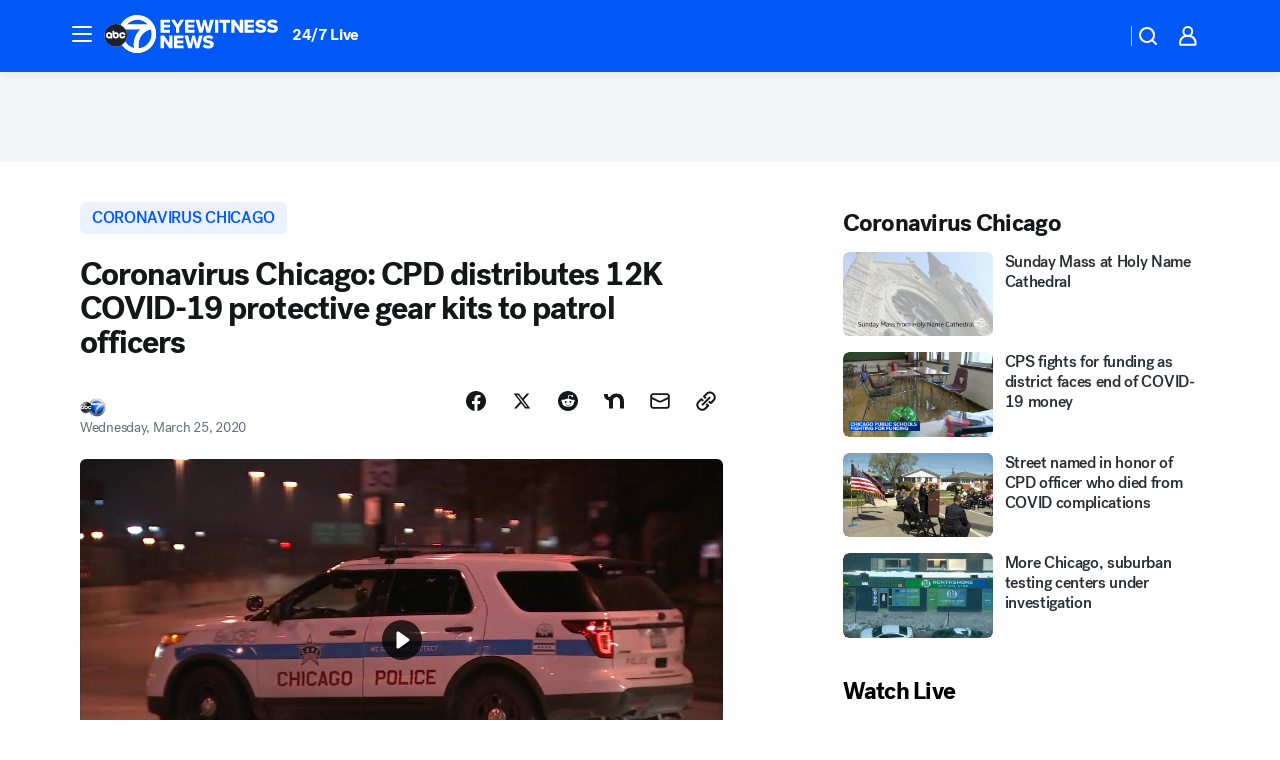

--- FILE ---
content_type: text/html; charset=utf-8
request_url: https://abc7chicago.com/post/cpd-distributes-covid-19-protective-gear-to-patrol-officers-/6046467/?userab=abc_web_player-460*variant_a_abc_control-1900
body_size: 67234
content:

        <!DOCTYPE html>
        <html lang="en" lang="en">
            <head>
                <!-- ABCOTV | bcc6c13098d0 | 6322 | 9394982e468c805dd87dda574c79c6e1803d6740 | abc7chicago.com | Tue, 11 Nov 2025 22:27:50 GMT -->
                <meta charSet="utf-8" />
                <meta name="viewport" content="initial-scale=1.0, maximum-scale=3.0, user-scalable=yes" />
                <meta http-equiv="x-ua-compatible" content="IE=edge,chrome=1" />
                <meta property="og:locale" content="en_US" />
                <link href="https://cdn.abcotvs.net/abcotv" rel="preconnect" crossorigin />
                
                <link data-react-helmet="true" rel="alternate" hreflang="en" href="https://abc7chicago.com/post/cpd-distributes-covid-19-protective-gear-to-patrol-officers-/6046467/"/><link data-react-helmet="true" rel="shortcut icon" href="https://cdn.abcotvs.net/abcotv/assets/news/wls/images/logos/favicon.ico"/><link data-react-helmet="true" rel="manifest" href="/manifest.json"/><link data-react-helmet="true" rel="alternate" href="//abc7chicago.com/feed/" title="ABC7 Chicago RSS" type="application/rss+xml"/><link data-react-helmet="true" rel="alternate" href="android-app://com.abclocal.wls.news/http/abc7chicago.com/story/6046467"/><link data-react-helmet="true" rel="canonical" href="https://abc7chicago.com/post/cpd-distributes-covid-19-protective-gear-to-patrol-officers-/6046467/"/><link data-react-helmet="true" rel="amphtml" href="https://abc7chicago.com/amp/post/cpd-distributes-covid-19-protective-gear-to-patrol-officers-/6046467/"/><link data-react-helmet="true" href="//assets-cdn.abcotvs.net/abcotv/9394982e468c-release-11-12-2025.2/client/abcotv/css/fusion-b2eb591e.css" rel="stylesheet"/><link data-react-helmet="true" href="//assets-cdn.abcotvs.net/abcotv/9394982e468c-release-11-12-2025.2/client/abcotv/css/7987-3f6c1b98.css" rel="stylesheet"/><link data-react-helmet="true" href="//assets-cdn.abcotvs.net/abcotv/9394982e468c-release-11-12-2025.2/client/abcotv/css/abcotv-fecb128a.css" rel="stylesheet"/><link data-react-helmet="true" href="//assets-cdn.abcotvs.net/abcotv/9394982e468c-release-11-12-2025.2/client/abcotv/css/4037-607b0835.css" rel="stylesheet"/><link data-react-helmet="true" href="//assets-cdn.abcotvs.net/abcotv/9394982e468c-release-11-12-2025.2/client/abcotv/css/1058-7debb770.css" rel="stylesheet"/><link data-react-helmet="true" href="//assets-cdn.abcotvs.net/abcotv/9394982e468c-release-11-12-2025.2/client/abcotv/css/prism-story-73c28dc3.css" rel="stylesheet"/>
                <script>
                    window.__dataLayer = {"helpersEnabled":true,"page":{},"pzn":{},"site":{"device":"desktop","portal":"news"},"visitor":{}},
                        consentToken = window.localStorage.getItem('consentToken');

                    if (consentToken) {
                        console.log('consentToken', JSON.parse(consentToken))
                        window.__dataLayer.visitor = { consent : JSON.parse(consentToken) }; 
                    }
                </script>
                <script src="https://dcf.espn.com/TWDC-DTCI/prod/Bootstrap.js"></script>
                <link rel="preload" as="font" href="https://s.abcnews.com/assets/dtci/fonts/post-grotesk/PostGrotesk-Book.woff2" crossorigin>
<link rel="preload" as="font" href="https://s.abcnews.com/assets/dtci/fonts/post-grotesk/PostGrotesk-Bold.woff2" crossorigin>
<link rel="preload" as="font" href="https://s.abcnews.com/assets/dtci/fonts/post-grotesk/PostGrotesk-Medium.woff2" crossorigin>
<link rel="preload" as="font" href="https://s.abcnews.com/assets/dtci/fonts/klim/tiempos/TiemposText-Regular.woff2" crossorigin>
                <script src="//assets-cdn.abcotvs.net/abcotv/9394982e468c-release-11-12-2025.2/client/abcotv/runtime-cf55f7d1.js" defer></script><script src="//assets-cdn.abcotvs.net/abcotv/9394982e468c-release-11-12-2025.2/client/abcotv/7987-441b2752.js" defer></script><script src="//assets-cdn.abcotvs.net/abcotv/9394982e468c-release-11-12-2025.2/client/abcotv/507-c7ed365d.js" defer></script><script src="//assets-cdn.abcotvs.net/abcotv/9394982e468c-release-11-12-2025.2/client/abcotv/7299-6b349025.js" defer></script><script src="//assets-cdn.abcotvs.net/abcotv/9394982e468c-release-11-12-2025.2/client/abcotv/2561-2bebf93f.js" defer></script><script src="//assets-cdn.abcotvs.net/abcotv/9394982e468c-release-11-12-2025.2/client/abcotv/8494-c13544f0.js" defer></script><script src="//assets-cdn.abcotvs.net/abcotv/9394982e468c-release-11-12-2025.2/client/abcotv/2433-6b3fc2ed.js" defer></script><script src="//assets-cdn.abcotvs.net/abcotv/9394982e468c-release-11-12-2025.2/client/abcotv/4037-0a28bbfa.js" defer></script><script src="//assets-cdn.abcotvs.net/abcotv/9394982e468c-release-11-12-2025.2/client/abcotv/8317-93d27075.js" defer></script><script src="//assets-cdn.abcotvs.net/abcotv/9394982e468c-release-11-12-2025.2/client/abcotv/1361-ae4c5f00.js" defer></script><script src="//assets-cdn.abcotvs.net/abcotv/9394982e468c-release-11-12-2025.2/client/abcotv/8115-0ce0b856.js" defer></script><script src="//assets-cdn.abcotvs.net/abcotv/9394982e468c-release-11-12-2025.2/client/abcotv/9156-7bb906bd.js" defer></script><script src="//assets-cdn.abcotvs.net/abcotv/9394982e468c-release-11-12-2025.2/client/abcotv/1837-d6b24a22.js" defer></script><script src="//assets-cdn.abcotvs.net/abcotv/9394982e468c-release-11-12-2025.2/client/abcotv/3167-cb1cfd4d.js" defer></script><script src="//assets-cdn.abcotvs.net/abcotv/9394982e468c-release-11-12-2025.2/client/abcotv/8561-9678c453.js" defer></script><script src="//assets-cdn.abcotvs.net/abcotv/9394982e468c-release-11-12-2025.2/client/abcotv/1058-0410d2e7.js" defer></script>
                <link rel="prefetch" href="//assets-cdn.abcotvs.net/abcotv/9394982e468c-release-11-12-2025.2/client/abcotv/_manifest.js" as="script" /><link rel="prefetch" href="//assets-cdn.abcotvs.net/abcotv/9394982e468c-release-11-12-2025.2/client/abcotv/abcotv-a3a17c19.js" as="script" />
<link rel="prefetch" href="//assets-cdn.abcotvs.net/abcotv/9394982e468c-release-11-12-2025.2/client/abcotv/prism-story-1b7cb519.js" as="script" />
                <title data-react-helmet="true">Coronavirus: Chicago Police Department distributes 12K COVID-19 protective gear kits to patrol officers - ABC7 Chicago</title>
                <meta data-react-helmet="true" name="description" content="Chicago Police Department Interim Superintendent Charlie Beck said more than 12,000 coronavirus protective gear kits have been distributed to patrolling officers. "/><meta data-react-helmet="true" name="keywords" content="chicago police department, chicago police, ppe, personal protective equipment, cpd ppe, chicago coroanvirus, chicago pd, ppe meaning, what is ppe, ppe gear, ppe medical, covid ppe, coroanvirus ppe
, 6046467"/><meta data-react-helmet="true" name="tags" content="coronavirus-chicago,chicago-police-department,Coronavirus"/><meta data-react-helmet="true" name="apple-itunes-app" content="app-id=402259941, affiliate-data=ct=wls-smart-banner&amp;pt=302756, app-argument=https://abc7chicago.com/story/6046467"/><meta data-react-helmet="true" property="fb:app_id" content="381722608635006"/><meta data-react-helmet="true" property="fb:pages" content="165583971161"/><meta data-react-helmet="true" property="og:site_name" content="ABC7 Chicago"/><meta data-react-helmet="true" property="og:url" content="https://abc7chicago.com/post/cpd-distributes-covid-19-protective-gear-to-patrol-officers-/6046467/"/><meta data-react-helmet="true" property="og:title" content="Coronavirus Chicago: CPD distributes 12K COVID-19 protective gear kits to patrol officers"/><meta data-react-helmet="true" property="og:description" content="CPD distributes over 12,000 COVID-19 protective gear kits to patrolling officers safeguarding Chicago."/><meta data-react-helmet="true" property="og:image" content="https://cdn.abcotvs.com/dip/images/6047835_032420-wls-nagy-cpd-covid-10p-vid.jpg?w=1600"/><meta data-react-helmet="true" property="og:type" content="article"/><meta data-react-helmet="true" name="twitter:site" content="@abc7chicago"/><meta data-react-helmet="true" name="twitter:creator" content="@abc7chicago"/><meta data-react-helmet="true" name="twitter:url" content="https://abc7chicago.com/post/cpd-distributes-covid-19-protective-gear-to-patrol-officers-/6046467/"/><meta data-react-helmet="true" name="twitter:title" content="Coronavirus Chicago: CPD distributes 12K COVID-19 protective gear kits to patrol officers"/><meta data-react-helmet="true" name="twitter:description" content="CPD distributes over 12,000 COVID-19 protective gear kits to patrolling officers safeguarding Chicago."/><meta data-react-helmet="true" name="twitter:card" content="summary_large_image"/><meta data-react-helmet="true" name="twitter:image" content="https://cdn.abcotvs.com/dip/images/6047835_032420-wls-nagy-cpd-covid-10p-vid.jpg?w=1600"/><meta data-react-helmet="true" name="twitter:app:name:iphone" content="wls"/><meta data-react-helmet="true" name="twitter:app:id:iphone" content="402259941"/><meta data-react-helmet="true" name="twitter:app:name:googleplay" content="wls"/><meta data-react-helmet="true" name="twitter:app:id:googleplay" content="com.abclocal.wls.news"/><meta data-react-helmet="true" property="article:published_time" content="2020-03-24T19:44:00Z"/><meta data-react-helmet="true" property="article:modified_time" content="2020-03-25T03:22:26Z"/><meta data-react-helmet="true" property="article:section" content="health"/><meta data-react-helmet="true" name="title" content="Coronavirus Chicago: CPD distributes 12K COVID-19 protective gear kits to patrol officers"/><meta data-react-helmet="true" name="medium" content="website"/><meta data-react-helmet="true" name="robots" content="max-image-preview:large"/>
                <script data-react-helmet="true" src="https://scripts.webcontentassessor.com/scripts/9ea8e122d232d7fe0315fb6192a1844ed2d5312b670e73d4ef62d7da31afd809"></script><script data-react-helmet="true" type="application/ld+json">{"@context":"http://schema.org/","@type":"NewsArticle","mainEntityOfPage":{"@id":"https://abc7chicago.com/post/cpd-distributes-covid-19-protective-gear-to-patrol-officers-/6046467/","@type":"WebPage"},"about":[{"name":" coronavirus chicago","@type":"Thing"}],"author":[{"name":"","@type":"Person"}],"dateline":"CHICAGO (WLS)","dateModified":"2020-03-25T03:22:26.000Z","datePublished":"2020-03-25T03:22:26.000Z","headline":"Coronavirus Chicago: CPD distributes 12K COVID-19 protective gear kits to patrol officers","mentions":[{"name":" HEALTH & FITNESS","@type":"Thing"},{"name":" CORONAVIRUS CHICAGO","@type":"Thing"},{"name":" CHICAGO POLICE DEPARTMENT","@type":"Thing"},{"name":" CORONAVIRUS","@type":"Thing"}],"publisher":{"name":"","logo":{"url":"","width":0,"height":0,"@type":"ImageObject"},"@type":"Organization"}}</script>
                
                <script data-rum-type="legacy" data-rum-pct="100">(() => {function gc(n){n=document.cookie.match("(^|;) ?"+n+"=([^;]*)(;|$)");return n?n[2]:null}function sc(n){document.cookie=n}function smpl(n){n/=100;return!!n&&Math.random()<=n}var _nr=!1,_nrCookie=gc("_nr");null!==_nrCookie?"1"===_nrCookie&&(_nr=!0):smpl(100)?(_nr=!0,sc("_nr=1; path=/")):(_nr=!1,sc("_nr=0; path=/"));_nr && (() => {;window.NREUM||(NREUM={});NREUM.init={distributed_tracing:{enabled:true},privacy:{cookies_enabled:true},ajax:{deny_list:["bam.nr-data.net"]}};;NREUM.info = {"beacon":"bam.nr-data.net","errorBeacon":"bam.nr-data.net","sa":1,"licenseKey":"5985ced6ff","applicationID":"367459870"};__nr_require=function(t,e,n){function r(n){if(!e[n]){var o=e[n]={exports:{}};t[n][0].call(o.exports,function(e){var o=t[n][1][e];return r(o||e)},o,o.exports)}return e[n].exports}if("function"==typeof __nr_require)return __nr_require;for(var o=0;o<n.length;o++)r(n[o]);return r}({1:[function(t,e,n){function r(t){try{s.console&&console.log(t)}catch(e){}}var o,i=t("ee"),a=t(31),s={};try{o=localStorage.getItem("__nr_flags").split(","),console&&"function"==typeof console.log&&(s.console=!0,o.indexOf("dev")!==-1&&(s.dev=!0),o.indexOf("nr_dev")!==-1&&(s.nrDev=!0))}catch(c){}s.nrDev&&i.on("internal-error",function(t){r(t.stack)}),s.dev&&i.on("fn-err",function(t,e,n){r(n.stack)}),s.dev&&(r("NR AGENT IN DEVELOPMENT MODE"),r("flags: "+a(s,function(t,e){return t}).join(", ")))},{}],2:[function(t,e,n){function r(t,e,n,r,s){try{l?l-=1:o(s||new UncaughtException(t,e,n),!0)}catch(f){try{i("ierr",[f,c.now(),!0])}catch(d){}}return"function"==typeof u&&u.apply(this,a(arguments))}function UncaughtException(t,e,n){this.message=t||"Uncaught error with no additional information",this.sourceURL=e,this.line=n}function o(t,e){var n=e?null:c.now();i("err",[t,n])}var i=t("handle"),a=t(32),s=t("ee"),c=t("loader"),f=t("gos"),u=window.onerror,d=!1,p="nr@seenError";if(!c.disabled){var l=0;c.features.err=!0,t(1),window.onerror=r;try{throw new Error}catch(h){"stack"in h&&(t(14),t(13),"addEventListener"in window&&t(7),c.xhrWrappable&&t(15),d=!0)}s.on("fn-start",function(t,e,n){d&&(l+=1)}),s.on("fn-err",function(t,e,n){d&&!n[p]&&(f(n,p,function(){return!0}),this.thrown=!0,o(n))}),s.on("fn-end",function(){d&&!this.thrown&&l>0&&(l-=1)}),s.on("internal-error",function(t){i("ierr",[t,c.now(),!0])})}},{}],3:[function(t,e,n){var r=t("loader");r.disabled||(r.features.ins=!0)},{}],4:[function(t,e,n){function r(){U++,L=g.hash,this[u]=y.now()}function o(){U--,g.hash!==L&&i(0,!0);var t=y.now();this[h]=~~this[h]+t-this[u],this[d]=t}function i(t,e){E.emit("newURL",[""+g,e])}function a(t,e){t.on(e,function(){this[e]=y.now()})}var s="-start",c="-end",f="-body",u="fn"+s,d="fn"+c,p="cb"+s,l="cb"+c,h="jsTime",m="fetch",v="addEventListener",w=window,g=w.location,y=t("loader");if(w[v]&&y.xhrWrappable&&!y.disabled){var x=t(11),b=t(12),E=t(9),R=t(7),O=t(14),T=t(8),S=t(15),P=t(10),M=t("ee"),C=M.get("tracer"),N=t(23);t(17),y.features.spa=!0;var L,U=0;M.on(u,r),b.on(p,r),P.on(p,r),M.on(d,o),b.on(l,o),P.on(l,o),M.buffer([u,d,"xhr-resolved"]),R.buffer([u]),O.buffer(["setTimeout"+c,"clearTimeout"+s,u]),S.buffer([u,"new-xhr","send-xhr"+s]),T.buffer([m+s,m+"-done",m+f+s,m+f+c]),E.buffer(["newURL"]),x.buffer([u]),b.buffer(["propagate",p,l,"executor-err","resolve"+s]),C.buffer([u,"no-"+u]),P.buffer(["new-jsonp","cb-start","jsonp-error","jsonp-end"]),a(T,m+s),a(T,m+"-done"),a(P,"new-jsonp"),a(P,"jsonp-end"),a(P,"cb-start"),E.on("pushState-end",i),E.on("replaceState-end",i),w[v]("hashchange",i,N(!0)),w[v]("load",i,N(!0)),w[v]("popstate",function(){i(0,U>1)},N(!0))}},{}],5:[function(t,e,n){function r(){var t=new PerformanceObserver(function(t,e){var n=t.getEntries();s(v,[n])});try{t.observe({entryTypes:["resource"]})}catch(e){}}function o(t){if(s(v,[window.performance.getEntriesByType(w)]),window.performance["c"+p])try{window.performance[h](m,o,!1)}catch(t){}else try{window.performance[h]("webkit"+m,o,!1)}catch(t){}}function i(t){}if(window.performance&&window.performance.timing&&window.performance.getEntriesByType){var a=t("ee"),s=t("handle"),c=t(14),f=t(13),u=t(6),d=t(23),p="learResourceTimings",l="addEventListener",h="removeEventListener",m="resourcetimingbufferfull",v="bstResource",w="resource",g="-start",y="-end",x="fn"+g,b="fn"+y,E="bstTimer",R="pushState",O=t("loader");if(!O.disabled){O.features.stn=!0,t(9),"addEventListener"in window&&t(7);var T=NREUM.o.EV;a.on(x,function(t,e){var n=t[0];n instanceof T&&(this.bstStart=O.now())}),a.on(b,function(t,e){var n=t[0];n instanceof T&&s("bst",[n,e,this.bstStart,O.now()])}),c.on(x,function(t,e,n){this.bstStart=O.now(),this.bstType=n}),c.on(b,function(t,e){s(E,[e,this.bstStart,O.now(),this.bstType])}),f.on(x,function(){this.bstStart=O.now()}),f.on(b,function(t,e){s(E,[e,this.bstStart,O.now(),"requestAnimationFrame"])}),a.on(R+g,function(t){this.time=O.now(),this.startPath=location.pathname+location.hash}),a.on(R+y,function(t){s("bstHist",[location.pathname+location.hash,this.startPath,this.time])}),u()?(s(v,[window.performance.getEntriesByType("resource")]),r()):l in window.performance&&(window.performance["c"+p]?window.performance[l](m,o,d(!1)):window.performance[l]("webkit"+m,o,d(!1))),document[l]("scroll",i,d(!1)),document[l]("keypress",i,d(!1)),document[l]("click",i,d(!1))}}},{}],6:[function(t,e,n){e.exports=function(){return"PerformanceObserver"in window&&"function"==typeof window.PerformanceObserver}},{}],7:[function(t,e,n){function r(t){for(var e=t;e&&!e.hasOwnProperty(u);)e=Object.getPrototypeOf(e);e&&o(e)}function o(t){s.inPlace(t,[u,d],"-",i)}function i(t,e){return t[1]}var a=t("ee").get("events"),s=t("wrap-function")(a,!0),c=t("gos"),f=XMLHttpRequest,u="addEventListener",d="removeEventListener";e.exports=a,"getPrototypeOf"in Object?(r(document),r(window),r(f.prototype)):f.prototype.hasOwnProperty(u)&&(o(window),o(f.prototype)),a.on(u+"-start",function(t,e){var n=t[1];if(null!==n&&("function"==typeof n||"object"==typeof n)){var r=c(n,"nr@wrapped",function(){function t(){if("function"==typeof n.handleEvent)return n.handleEvent.apply(n,arguments)}var e={object:t,"function":n}[typeof n];return e?s(e,"fn-",null,e.name||"anonymous"):n});this.wrapped=t[1]=r}}),a.on(d+"-start",function(t){t[1]=this.wrapped||t[1]})},{}],8:[function(t,e,n){function r(t,e,n){var r=t[e];"function"==typeof r&&(t[e]=function(){var t=i(arguments),e={};o.emit(n+"before-start",[t],e);var a;e[m]&&e[m].dt&&(a=e[m].dt);var s=r.apply(this,t);return o.emit(n+"start",[t,a],s),s.then(function(t){return o.emit(n+"end",[null,t],s),t},function(t){throw o.emit(n+"end",[t],s),t})})}var o=t("ee").get("fetch"),i=t(32),a=t(31);e.exports=o;var s=window,c="fetch-",f=c+"body-",u=["arrayBuffer","blob","json","text","formData"],d=s.Request,p=s.Response,l=s.fetch,h="prototype",m="nr@context";d&&p&&l&&(a(u,function(t,e){r(d[h],e,f),r(p[h],e,f)}),r(s,"fetch",c),o.on(c+"end",function(t,e){var n=this;if(e){var r=e.headers.get("content-length");null!==r&&(n.rxSize=r),o.emit(c+"done",[null,e],n)}else o.emit(c+"done",[t],n)}))},{}],9:[function(t,e,n){var r=t("ee").get("history"),o=t("wrap-function")(r);e.exports=r;var i=window.history&&window.history.constructor&&window.history.constructor.prototype,a=window.history;i&&i.pushState&&i.replaceState&&(a=i),o.inPlace(a,["pushState","replaceState"],"-")},{}],10:[function(t,e,n){function r(t){function e(){f.emit("jsonp-end",[],l),t.removeEventListener("load",e,c(!1)),t.removeEventListener("error",n,c(!1))}function n(){f.emit("jsonp-error",[],l),f.emit("jsonp-end",[],l),t.removeEventListener("load",e,c(!1)),t.removeEventListener("error",n,c(!1))}var r=t&&"string"==typeof t.nodeName&&"script"===t.nodeName.toLowerCase();if(r){var o="function"==typeof t.addEventListener;if(o){var a=i(t.src);if(a){var d=s(a),p="function"==typeof d.parent[d.key];if(p){var l={};u.inPlace(d.parent,[d.key],"cb-",l),t.addEventListener("load",e,c(!1)),t.addEventListener("error",n,c(!1)),f.emit("new-jsonp",[t.src],l)}}}}}function o(){return"addEventListener"in window}function i(t){var e=t.match(d);return e?e[1]:null}function a(t,e){var n=t.match(l),r=n[1],o=n[3];return o?a(o,e[r]):e[r]}function s(t){var e=t.match(p);return e&&e.length>=3?{key:e[2],parent:a(e[1],window)}:{key:t,parent:window}}var c=t(23),f=t("ee").get("jsonp"),u=t("wrap-function")(f);if(e.exports=f,o()){var d=/[?&](?:callback|cb)=([^&#]+)/,p=/(.*).([^.]+)/,l=/^(w+)(.|$)(.*)$/,h=["appendChild","insertBefore","replaceChild"];Node&&Node.prototype&&Node.prototype.appendChild?u.inPlace(Node.prototype,h,"dom-"):(u.inPlace(HTMLElement.prototype,h,"dom-"),u.inPlace(HTMLHeadElement.prototype,h,"dom-"),u.inPlace(HTMLBodyElement.prototype,h,"dom-")),f.on("dom-start",function(t){r(t[0])})}},{}],11:[function(t,e,n){var r=t("ee").get("mutation"),o=t("wrap-function")(r),i=NREUM.o.MO;e.exports=r,i&&(window.MutationObserver=function(t){return this instanceof i?new i(o(t,"fn-")):i.apply(this,arguments)},MutationObserver.prototype=i.prototype)},{}],12:[function(t,e,n){function r(t){var e=i.context(),n=s(t,"executor-",e,null,!1),r=new f(n);return i.context(r).getCtx=function(){return e},r}var o=t("wrap-function"),i=t("ee").get("promise"),a=t("ee").getOrSetContext,s=o(i),c=t(31),f=NREUM.o.PR;e.exports=i,f&&(window.Promise=r,["all","race"].forEach(function(t){var e=f[t];f[t]=function(n){function r(t){return function(){i.emit("propagate",[null,!o],a,!1,!1),o=o||!t}}var o=!1;c(n,function(e,n){Promise.resolve(n).then(r("all"===t),r(!1))});var a=e.apply(f,arguments),s=f.resolve(a);return s}}),["resolve","reject"].forEach(function(t){var e=f[t];f[t]=function(t){var n=e.apply(f,arguments);return t!==n&&i.emit("propagate",[t,!0],n,!1,!1),n}}),f.prototype["catch"]=function(t){return this.then(null,t)},f.prototype=Object.create(f.prototype,{constructor:{value:r}}),c(Object.getOwnPropertyNames(f),function(t,e){try{r[e]=f[e]}catch(n){}}),o.wrapInPlace(f.prototype,"then",function(t){return function(){var e=this,n=o.argsToArray.apply(this,arguments),r=a(e);r.promise=e,n[0]=s(n[0],"cb-",r,null,!1),n[1]=s(n[1],"cb-",r,null,!1);var c=t.apply(this,n);return r.nextPromise=c,i.emit("propagate",[e,!0],c,!1,!1),c}}),i.on("executor-start",function(t){t[0]=s(t[0],"resolve-",this,null,!1),t[1]=s(t[1],"resolve-",this,null,!1)}),i.on("executor-err",function(t,e,n){t[1](n)}),i.on("cb-end",function(t,e,n){i.emit("propagate",[n,!0],this.nextPromise,!1,!1)}),i.on("propagate",function(t,e,n){this.getCtx&&!e||(this.getCtx=function(){if(t instanceof Promise)var e=i.context(t);return e&&e.getCtx?e.getCtx():this})}),r.toString=function(){return""+f})},{}],13:[function(t,e,n){var r=t("ee").get("raf"),o=t("wrap-function")(r),i="equestAnimationFrame";e.exports=r,o.inPlace(window,["r"+i,"mozR"+i,"webkitR"+i,"msR"+i],"raf-"),r.on("raf-start",function(t){t[0]=o(t[0],"fn-")})},{}],14:[function(t,e,n){function r(t,e,n){t[0]=a(t[0],"fn-",null,n)}function o(t,e,n){this.method=n,this.timerDuration=isNaN(t[1])?0:+t[1],t[0]=a(t[0],"fn-",this,n)}var i=t("ee").get("timer"),a=t("wrap-function")(i),s="setTimeout",c="setInterval",f="clearTimeout",u="-start",d="-";e.exports=i,a.inPlace(window,[s,"setImmediate"],s+d),a.inPlace(window,[c],c+d),a.inPlace(window,[f,"clearImmediate"],f+d),i.on(c+u,r),i.on(s+u,o)},{}],15:[function(t,e,n){function r(t,e){d.inPlace(e,["onreadystatechange"],"fn-",s)}function o(){var t=this,e=u.context(t);t.readyState>3&&!e.resolved&&(e.resolved=!0,u.emit("xhr-resolved",[],t)),d.inPlace(t,y,"fn-",s)}function i(t){x.push(t),m&&(E?E.then(a):w?w(a):(R=-R,O.data=R))}function a(){for(var t=0;t<x.length;t++)r([],x[t]);x.length&&(x=[])}function s(t,e){return e}function c(t,e){for(var n in t)e[n]=t[n];return e}t(7);var f=t("ee"),u=f.get("xhr"),d=t("wrap-function")(u),p=t(23),l=NREUM.o,h=l.XHR,m=l.MO,v=l.PR,w=l.SI,g="readystatechange",y=["onload","onerror","onabort","onloadstart","onloadend","onprogress","ontimeout"],x=[];e.exports=u;var b=window.XMLHttpRequest=function(t){var e=new h(t);try{u.emit("new-xhr",[e],e),e.addEventListener(g,o,p(!1))}catch(n){try{u.emit("internal-error",[n])}catch(r){}}return e};if(c(h,b),b.prototype=h.prototype,d.inPlace(b.prototype,["open","send"],"-xhr-",s),u.on("send-xhr-start",function(t,e){r(t,e),i(e)}),u.on("open-xhr-start",r),m){var E=v&&v.resolve();if(!w&&!v){var R=1,O=document.createTextNode(R);new m(a).observe(O,{characterData:!0})}}else f.on("fn-end",function(t){t[0]&&t[0].type===g||a()})},{}],16:[function(t,e,n){function r(t){if(!s(t))return null;var e=window.NREUM;if(!e.loader_config)return null;var n=(e.loader_config.accountID||"").toString()||null,r=(e.loader_config.agentID||"").toString()||null,f=(e.loader_config.trustKey||"").toString()||null;if(!n||!r)return null;var h=l.generateSpanId(),m=l.generateTraceId(),v=Date.now(),w={spanId:h,traceId:m,timestamp:v};return(t.sameOrigin||c(t)&&p())&&(w.traceContextParentHeader=o(h,m),w.traceContextStateHeader=i(h,v,n,r,f)),(t.sameOrigin&&!u()||!t.sameOrigin&&c(t)&&d())&&(w.newrelicHeader=a(h,m,v,n,r,f)),w}function o(t,e){return"00-"+e+"-"+t+"-01"}function i(t,e,n,r,o){var i=0,a="",s=1,c="",f="";return o+"@nr="+i+"-"+s+"-"+n+"-"+r+"-"+t+"-"+a+"-"+c+"-"+f+"-"+e}function a(t,e,n,r,o,i){var a="btoa"in window&&"function"==typeof window.btoa;if(!a)return null;var s={v:[0,1],d:{ty:"Browser",ac:r,ap:o,id:t,tr:e,ti:n}};return i&&r!==i&&(s.d.tk=i),btoa(JSON.stringify(s))}function s(t){return f()&&c(t)}function c(t){var e=!1,n={};if("init"in NREUM&&"distributed_tracing"in NREUM.init&&(n=NREUM.init.distributed_tracing),t.sameOrigin)e=!0;else if(n.allowed_origins instanceof Array)for(var r=0;r<n.allowed_origins.length;r++){var o=h(n.allowed_origins[r]);if(t.hostname===o.hostname&&t.protocol===o.protocol&&t.port===o.port){e=!0;break}}return e}function f(){return"init"in NREUM&&"distributed_tracing"in NREUM.init&&!!NREUM.init.distributed_tracing.enabled}function u(){return"init"in NREUM&&"distributed_tracing"in NREUM.init&&!!NREUM.init.distributed_tracing.exclude_newrelic_header}function d(){return"init"in NREUM&&"distributed_tracing"in NREUM.init&&NREUM.init.distributed_tracing.cors_use_newrelic_header!==!1}function p(){return"init"in NREUM&&"distributed_tracing"in NREUM.init&&!!NREUM.init.distributed_tracing.cors_use_tracecontext_headers}var l=t(28),h=t(18);e.exports={generateTracePayload:r,shouldGenerateTrace:s}},{}],17:[function(t,e,n){function r(t){var e=this.params,n=this.metrics;if(!this.ended){this.ended=!0;for(var r=0;r<p;r++)t.removeEventListener(d[r],this.listener,!1);return e.protocol&&"data"===e.protocol?void g("Ajax/DataUrl/Excluded"):void(e.aborted||(n.duration=a.now()-this.startTime,this.loadCaptureCalled||4!==t.readyState?null==e.status&&(e.status=0):i(this,t),n.cbTime=this.cbTime,s("xhr",[e,n,this.startTime,this.endTime,"xhr"],this)))}}function o(t,e){var n=c(e),r=t.params;r.hostname=n.hostname,r.port=n.port,r.protocol=n.protocol,r.host=n.hostname+":"+n.port,r.pathname=n.pathname,t.parsedOrigin=n,t.sameOrigin=n.sameOrigin}function i(t,e){t.params.status=e.status;var n=v(e,t.lastSize);if(n&&(t.metrics.rxSize=n),t.sameOrigin){var r=e.getResponseHeader("X-NewRelic-App-Data");r&&(t.params.cat=r.split(", ").pop())}t.loadCaptureCalled=!0}var a=t("loader");if(a.xhrWrappable&&!a.disabled){var s=t("handle"),c=t(18),f=t(16).generateTracePayload,u=t("ee"),d=["load","error","abort","timeout"],p=d.length,l=t("id"),h=t(24),m=t(22),v=t(19),w=t(23),g=t(25).recordSupportability,y=NREUM.o.REQ,x=window.XMLHttpRequest;a.features.xhr=!0,t(15),t(8),u.on("new-xhr",function(t){var e=this;e.totalCbs=0,e.called=0,e.cbTime=0,e.end=r,e.ended=!1,e.xhrGuids={},e.lastSize=null,e.loadCaptureCalled=!1,e.params=this.params||{},e.metrics=this.metrics||{},t.addEventListener("load",function(n){i(e,t)},w(!1)),h&&(h>34||h<10)||t.addEventListener("progress",function(t){e.lastSize=t.loaded},w(!1))}),u.on("open-xhr-start",function(t){this.params={method:t[0]},o(this,t[1]),this.metrics={}}),u.on("open-xhr-end",function(t,e){"loader_config"in NREUM&&"xpid"in NREUM.loader_config&&this.sameOrigin&&e.setRequestHeader("X-NewRelic-ID",NREUM.loader_config.xpid);var n=f(this.parsedOrigin);if(n){var r=!1;n.newrelicHeader&&(e.setRequestHeader("newrelic",n.newrelicHeader),r=!0),n.traceContextParentHeader&&(e.setRequestHeader("traceparent",n.traceContextParentHeader),n.traceContextStateHeader&&e.setRequestHeader("tracestate",n.traceContextStateHeader),r=!0),r&&(this.dt=n)}}),u.on("send-xhr-start",function(t,e){var n=this.metrics,r=t[0],o=this;if(n&&r){var i=m(r);i&&(n.txSize=i)}this.startTime=a.now(),this.listener=function(t){try{"abort"!==t.type||o.loadCaptureCalled||(o.params.aborted=!0),("load"!==t.type||o.called===o.totalCbs&&(o.onloadCalled||"function"!=typeof e.onload))&&o.end(e)}catch(n){try{u.emit("internal-error",[n])}catch(r){}}};for(var s=0;s<p;s++)e.addEventListener(d[s],this.listener,w(!1))}),u.on("xhr-cb-time",function(t,e,n){this.cbTime+=t,e?this.onloadCalled=!0:this.called+=1,this.called!==this.totalCbs||!this.onloadCalled&&"function"==typeof n.onload||this.end(n)}),u.on("xhr-load-added",function(t,e){var n=""+l(t)+!!e;this.xhrGuids&&!this.xhrGuids[n]&&(this.xhrGuids[n]=!0,this.totalCbs+=1)}),u.on("xhr-load-removed",function(t,e){var n=""+l(t)+!!e;this.xhrGuids&&this.xhrGuids[n]&&(delete this.xhrGuids[n],this.totalCbs-=1)}),u.on("xhr-resolved",function(){this.endTime=a.now()}),u.on("addEventListener-end",function(t,e){e instanceof x&&"load"===t[0]&&u.emit("xhr-load-added",[t[1],t[2]],e)}),u.on("removeEventListener-end",function(t,e){e instanceof x&&"load"===t[0]&&u.emit("xhr-load-removed",[t[1],t[2]],e)}),u.on("fn-start",function(t,e,n){e instanceof x&&("onload"===n&&(this.onload=!0),("load"===(t[0]&&t[0].type)||this.onload)&&(this.xhrCbStart=a.now()))}),u.on("fn-end",function(t,e){this.xhrCbStart&&u.emit("xhr-cb-time",[a.now()-this.xhrCbStart,this.onload,e],e)}),u.on("fetch-before-start",function(t){function e(t,e){var n=!1;return e.newrelicHeader&&(t.set("newrelic",e.newrelicHeader),n=!0),e.traceContextParentHeader&&(t.set("traceparent",e.traceContextParentHeader),e.traceContextStateHeader&&t.set("tracestate",e.traceContextStateHeader),n=!0),n}var n,r=t[1]||{};"string"==typeof t[0]?n=t[0]:t[0]&&t[0].url?n=t[0].url:window.URL&&t[0]&&t[0]instanceof URL&&(n=t[0].href),n&&(this.parsedOrigin=c(n),this.sameOrigin=this.parsedOrigin.sameOrigin);var o=f(this.parsedOrigin);if(o&&(o.newrelicHeader||o.traceContextParentHeader))if("string"==typeof t[0]||window.URL&&t[0]&&t[0]instanceof URL){var i={};for(var a in r)i[a]=r[a];i.headers=new Headers(r.headers||{}),e(i.headers,o)&&(this.dt=o),t.length>1?t[1]=i:t.push(i)}else t[0]&&t[0].headers&&e(t[0].headers,o)&&(this.dt=o)}),u.on("fetch-start",function(t,e){this.params={},this.metrics={},this.startTime=a.now(),this.dt=e,t.length>=1&&(this.target=t[0]),t.length>=2&&(this.opts=t[1]);var n,r=this.opts||{},i=this.target;if("string"==typeof i?n=i:"object"==typeof i&&i instanceof y?n=i.url:window.URL&&"object"==typeof i&&i instanceof URL&&(n=i.href),o(this,n),"data"!==this.params.protocol){var s=(""+(i&&i instanceof y&&i.method||r.method||"GET")).toUpperCase();this.params.method=s,this.txSize=m(r.body)||0}}),u.on("fetch-done",function(t,e){if(this.endTime=a.now(),this.params||(this.params={}),"data"===this.params.protocol)return void g("Ajax/DataUrl/Excluded");this.params.status=e?e.status:0;var n;"string"==typeof this.rxSize&&this.rxSize.length>0&&(n=+this.rxSize);var r={txSize:this.txSize,rxSize:n,duration:a.now()-this.startTime};s("xhr",[this.params,r,this.startTime,this.endTime,"fetch"],this)})}},{}],18:[function(t,e,n){var r={};e.exports=function(t){if(t in r)return r[t];if(0===(t||"").indexOf("data:"))return{protocol:"data"};var e=document.createElement("a"),n=window.location,o={};e.href=t,o.port=e.port;var i=e.href.split("://");!o.port&&i[1]&&(o.port=i[1].split("/")[0].split("@").pop().split(":")[1]),o.port&&"0"!==o.port||(o.port="https"===i[0]?"443":"80"),o.hostname=e.hostname||n.hostname,o.pathname=e.pathname,o.protocol=i[0],"/"!==o.pathname.charAt(0)&&(o.pathname="/"+o.pathname);var a=!e.protocol||":"===e.protocol||e.protocol===n.protocol,s=e.hostname===document.domain&&e.port===n.port;return o.sameOrigin=a&&(!e.hostname||s),"/"===o.pathname&&(r[t]=o),o}},{}],19:[function(t,e,n){function r(t,e){var n=t.responseType;return"json"===n&&null!==e?e:"arraybuffer"===n||"blob"===n||"json"===n?o(t.response):"text"===n||""===n||void 0===n?o(t.responseText):void 0}var o=t(22);e.exports=r},{}],20:[function(t,e,n){function r(){}function o(t,e,n,r){return function(){return u.recordSupportability("API/"+e+"/called"),i(t+e,[f.now()].concat(s(arguments)),n?null:this,r),n?void 0:this}}var i=t("handle"),a=t(31),s=t(32),c=t("ee").get("tracer"),f=t("loader"),u=t(25),d=NREUM;"undefined"==typeof window.newrelic&&(newrelic=d);var p=["setPageViewName","setCustomAttribute","setErrorHandler","finished","addToTrace","inlineHit","addRelease"],l="api-",h=l+"ixn-";a(p,function(t,e){d[e]=o(l,e,!0,"api")}),d.addPageAction=o(l,"addPageAction",!0),d.setCurrentRouteName=o(l,"routeName",!0),e.exports=newrelic,d.interaction=function(){return(new r).get()};var m=r.prototype={createTracer:function(t,e){var n={},r=this,o="function"==typeof e;return i(h+"tracer",[f.now(),t,n],r),function(){if(c.emit((o?"":"no-")+"fn-start",[f.now(),r,o],n),o)try{return e.apply(this,arguments)}catch(t){throw c.emit("fn-err",[arguments,this,t],n),t}finally{c.emit("fn-end",[f.now()],n)}}}};a("actionText,setName,setAttribute,save,ignore,onEnd,getContext,end,get".split(","),function(t,e){m[e]=o(h,e)}),newrelic.noticeError=function(t,e){"string"==typeof t&&(t=new Error(t)),u.recordSupportability("API/noticeError/called"),i("err",[t,f.now(),!1,e])}},{}],21:[function(t,e,n){function r(t){if(NREUM.init){for(var e=NREUM.init,n=t.split("."),r=0;r<n.length-1;r++)if(e=e[n[r]],"object"!=typeof e)return;return e=e[n[n.length-1]]}}e.exports={getConfiguration:r}},{}],22:[function(t,e,n){e.exports=function(t){if("string"==typeof t&&t.length)return t.length;if("object"==typeof t){if("undefined"!=typeof ArrayBuffer&&t instanceof ArrayBuffer&&t.byteLength)return t.byteLength;if("undefined"!=typeof Blob&&t instanceof Blob&&t.size)return t.size;if(!("undefined"!=typeof FormData&&t instanceof FormData))try{return JSON.stringify(t).length}catch(e){return}}}},{}],23:[function(t,e,n){var r=!1;try{var o=Object.defineProperty({},"passive",{get:function(){r=!0}});window.addEventListener("testPassive",null,o),window.removeEventListener("testPassive",null,o)}catch(i){}e.exports=function(t){return r?{passive:!0,capture:!!t}:!!t}},{}],24:[function(t,e,n){var r=0,o=navigator.userAgent.match(/Firefox[/s](d+.d+)/);o&&(r=+o[1]),e.exports=r},{}],25:[function(t,e,n){function r(t,e){var n=[a,t,{name:t},e];return i("storeMetric",n,null,"api"),n}function o(t,e){var n=[s,t,{name:t},e];return i("storeEventMetrics",n,null,"api"),n}var i=t("handle"),a="sm",s="cm";e.exports={constants:{SUPPORTABILITY_METRIC:a,CUSTOM_METRIC:s},recordSupportability:r,recordCustom:o}},{}],26:[function(t,e,n){function r(){return s.exists&&performance.now?Math.round(performance.now()):(i=Math.max((new Date).getTime(),i))-a}function o(){return i}var i=(new Date).getTime(),a=i,s=t(33);e.exports=r,e.exports.offset=a,e.exports.getLastTimestamp=o},{}],27:[function(t,e,n){function r(t,e){var n=t.getEntries();n.forEach(function(t){"first-paint"===t.name?l("timing",["fp",Math.floor(t.startTime)]):"first-contentful-paint"===t.name&&l("timing",["fcp",Math.floor(t.startTime)])})}function o(t,e){var n=t.getEntries();if(n.length>0){var r=n[n.length-1];if(f&&f<r.startTime)return;var o=[r],i=a({});i&&o.push(i),l("lcp",o)}}function i(t){t.getEntries().forEach(function(t){t.hadRecentInput||l("cls",[t])})}function a(t){var e=navigator.connection||navigator.mozConnection||navigator.webkitConnection;if(e)return e.type&&(t["net-type"]=e.type),e.effectiveType&&(t["net-etype"]=e.effectiveType),e.rtt&&(t["net-rtt"]=e.rtt),e.downlink&&(t["net-dlink"]=e.downlink),t}function s(t){if(t instanceof w&&!y){var e=Math.round(t.timeStamp),n={type:t.type};a(n),e<=h.now()?n.fid=h.now()-e:e>h.offset&&e<=Date.now()?(e-=h.offset,n.fid=h.now()-e):e=h.now(),y=!0,l("timing",["fi",e,n])}}function c(t){"hidden"===t&&(f=h.now(),l("pageHide",[f]))}if(!("init"in NREUM&&"page_view_timing"in NREUM.init&&"enabled"in NREUM.init.page_view_timing&&NREUM.init.page_view_timing.enabled===!1)){var f,u,d,p,l=t("handle"),h=t("loader"),m=t(30),v=t(23),w=NREUM.o.EV;if("PerformanceObserver"in window&&"function"==typeof window.PerformanceObserver){u=new PerformanceObserver(r);try{u.observe({entryTypes:["paint"]})}catch(g){}d=new PerformanceObserver(o);try{d.observe({entryTypes:["largest-contentful-paint"]})}catch(g){}p=new PerformanceObserver(i);try{p.observe({type:"layout-shift",buffered:!0})}catch(g){}}if("addEventListener"in document){var y=!1,x=["click","keydown","mousedown","pointerdown","touchstart"];x.forEach(function(t){document.addEventListener(t,s,v(!1))})}m(c)}},{}],28:[function(t,e,n){function r(){function t(){return e?15&e[n++]:16*Math.random()|0}var e=null,n=0,r=window.crypto||window.msCrypto;r&&r.getRandomValues&&(e=r.getRandomValues(new Uint8Array(31)));for(var o,i="xxxxxxxx-xxxx-4xxx-yxxx-xxxxxxxxxxxx",a="",s=0;s<i.length;s++)o=i[s],"x"===o?a+=t().toString(16):"y"===o?(o=3&t()|8,a+=o.toString(16)):a+=o;return a}function o(){return a(16)}function i(){return a(32)}function a(t){function e(){return n?15&n[r++]:16*Math.random()|0}var n=null,r=0,o=window.crypto||window.msCrypto;o&&o.getRandomValues&&Uint8Array&&(n=o.getRandomValues(new Uint8Array(t)));for(var i=[],a=0;a<t;a++)i.push(e().toString(16));return i.join("")}e.exports={generateUuid:r,generateSpanId:o,generateTraceId:i}},{}],29:[function(t,e,n){function r(t,e){if(!o)return!1;if(t!==o)return!1;if(!e)return!0;if(!i)return!1;for(var n=i.split("."),r=e.split("."),a=0;a<r.length;a++)if(r[a]!==n[a])return!1;return!0}var o=null,i=null,a=/Version\/(\S+)\s+Safari/;if(navigator.userAgent){var s=navigator.userAgent,c=s.match(a);c&&s.indexOf("Chrome")===-1&&s.indexOf("Chromium")===-1&&(o="Safari",i=c[1])}e.exports={agent:o,version:i,match:r}},{}],30:[function(t,e,n){function r(t){function e(){t(s&&document[s]?document[s]:document[i]?"hidden":"visible")}"addEventListener"in document&&a&&document.addEventListener(a,e,o(!1))}var o=t(23);e.exports=r;var i,a,s;"undefined"!=typeof document.hidden?(i="hidden",a="visibilitychange",s="visibilityState"):"undefined"!=typeof document.msHidden?(i="msHidden",a="msvisibilitychange"):"undefined"!=typeof document.webkitHidden&&(i="webkitHidden",a="webkitvisibilitychange",s="webkitVisibilityState")},{}],31:[function(t,e,n){function r(t,e){var n=[],r="",i=0;for(r in t)o.call(t,r)&&(n[i]=e(r,t[r]),i+=1);return n}var o=Object.prototype.hasOwnProperty;e.exports=r},{}],32:[function(t,e,n){function r(t,e,n){e||(e=0),"undefined"==typeof n&&(n=t?t.length:0);for(var r=-1,o=n-e||0,i=Array(o<0?0:o);++r<o;)i[r]=t[e+r];return i}e.exports=r},{}],33:[function(t,e,n){e.exports={exists:"undefined"!=typeof window.performance&&window.performance.timing&&"undefined"!=typeof window.performance.timing.navigationStart}},{}],ee:[function(t,e,n){function r(){}function o(t){function e(t){return t&&t instanceof r?t:t?f(t,c,a):a()}function n(n,r,o,i,a){if(a!==!1&&(a=!0),!l.aborted||i){t&&a&&t(n,r,o);for(var s=e(o),c=m(n),f=c.length,u=0;u<f;u++)c[u].apply(s,r);var p=d[y[n]];return p&&p.push([x,n,r,s]),s}}function i(t,e){g[t]=m(t).concat(e)}function h(t,e){var n=g[t];if(n)for(var r=0;r<n.length;r++)n[r]===e&&n.splice(r,1)}function m(t){return g[t]||[]}function v(t){return p[t]=p[t]||o(n)}function w(t,e){l.aborted||u(t,function(t,n){e=e||"feature",y[n]=e,e in d||(d[e]=[])})}var g={},y={},x={on:i,addEventListener:i,removeEventListener:h,emit:n,get:v,listeners:m,context:e,buffer:w,abort:s,aborted:!1};return x}function i(t){return f(t,c,a)}function a(){return new r}function s(){(d.api||d.feature)&&(l.aborted=!0,d=l.backlog={})}var c="nr@context",f=t("gos"),u=t(31),d={},p={},l=e.exports=o();e.exports.getOrSetContext=i,l.backlog=d},{}],gos:[function(t,e,n){function r(t,e,n){if(o.call(t,e))return t[e];var r=n();if(Object.defineProperty&&Object.keys)try{return Object.defineProperty(t,e,{value:r,writable:!0,enumerable:!1}),r}catch(i){}return t[e]=r,r}var o=Object.prototype.hasOwnProperty;e.exports=r},{}],handle:[function(t,e,n){function r(t,e,n,r){o.buffer([t],r),o.emit(t,e,n)}var o=t("ee").get("handle");e.exports=r,r.ee=o},{}],id:[function(t,e,n){function r(t){var e=typeof t;return!t||"object"!==e&&"function"!==e?-1:t===window?0:a(t,i,function(){return o++})}var o=1,i="nr@id",a=t("gos");e.exports=r},{}],loader:[function(t,e,n){function r(){if(!T++){var t=O.info=NREUM.info,e=m.getElementsByTagName("script")[0];if(setTimeout(f.abort,3e4),!(t&&t.licenseKey&&t.applicationID&&e))return f.abort();c(E,function(e,n){t[e]||(t[e]=n)});var n=a();s("mark",["onload",n+O.offset],null,"api"),s("timing",["load",n]);var r=m.createElement("script");0===t.agent.indexOf("http://")||0===t.agent.indexOf("https://")?r.src=t.agent:r.src=l+"://"+t.agent,e.parentNode.insertBefore(r,e)}}function o(){"complete"===m.readyState&&i()}function i(){s("mark",["domContent",a()+O.offset],null,"api")}var a=t(26),s=t("handle"),c=t(31),f=t("ee"),u=t(29),d=t(21),p=t(23),l=d.getConfiguration("ssl")===!1?"http":"https",h=window,m=h.document,v="addEventListener",w="attachEvent",g=h.XMLHttpRequest,y=g&&g.prototype,x=!1;NREUM.o={ST:setTimeout,SI:h.setImmediate,CT:clearTimeout,XHR:g,REQ:h.Request,EV:h.Event,PR:h.Promise,MO:h.MutationObserver};var b=""+location,E={beacon:"bam.nr-data.net",errorBeacon:"bam.nr-data.net",agent:"js-agent.newrelic.com/nr-spa-1216.min.js"},R=g&&y&&y[v]&&!/CriOS/.test(navigator.userAgent),O=e.exports={offset:a.getLastTimestamp(),now:a,origin:b,features:{},xhrWrappable:R,userAgent:u,disabled:x};if(!x){t(20),t(27),m[v]?(m[v]("DOMContentLoaded",i,p(!1)),h[v]("load",r,p(!1))):(m[w]("onreadystatechange",o),h[w]("onload",r)),s("mark",["firstbyte",a.getLastTimestamp()],null,"api");var T=0}},{}],"wrap-function":[function(t,e,n){function r(t,e){function n(e,n,r,c,f){function nrWrapper(){var i,a,u,p;try{a=this,i=d(arguments),u="function"==typeof r?r(i,a):r||{}}catch(l){o([l,"",[i,a,c],u],t)}s(n+"start",[i,a,c],u,f);try{return p=e.apply(a,i)}catch(h){throw s(n+"err",[i,a,h],u,f),h}finally{s(n+"end",[i,a,p],u,f)}}return a(e)?e:(n||(n=""),nrWrapper[p]=e,i(e,nrWrapper,t),nrWrapper)}function r(t,e,r,o,i){r||(r="");var s,c,f,u="-"===r.charAt(0);for(f=0;f<e.length;f++)c=e[f],s=t[c],a(s)||(t[c]=n(s,u?c+r:r,o,c,i))}function s(n,r,i,a){if(!h||e){var s=h;h=!0;try{t.emit(n,r,i,e,a)}catch(c){o([c,n,r,i],t)}h=s}}return t||(t=u),n.inPlace=r,n.flag=p,n}function o(t,e){e||(e=u);try{e.emit("internal-error",t)}catch(n){}}function i(t,e,n){if(Object.defineProperty&&Object.keys)try{var r=Object.keys(t);return r.forEach(function(n){Object.defineProperty(e,n,{get:function(){return t[n]},set:function(e){return t[n]=e,e}})}),e}catch(i){o([i],n)}for(var a in t)l.call(t,a)&&(e[a]=t[a]);return e}function a(t){return!(t&&t instanceof Function&&t.apply&&!t[p])}function s(t,e){var n=e(t);return n[p]=t,i(t,n,u),n}function c(t,e,n){var r=t[e];t[e]=s(r,n)}function f(){for(var t=arguments.length,e=new Array(t),n=0;n<t;++n)e[n]=arguments[n];return e}var u=t("ee"),d=t(32),p="nr@original",l=Object.prototype.hasOwnProperty,h=!1;e.exports=r,e.exports.wrapFunction=s,e.exports.wrapInPlace=c,e.exports.argsToArray=f},{}]},{},["loader",2,17,5,3,4]);;NREUM.info={"beacon":"bam.nr-data.net","errorBeacon":"bam.nr-data.net","sa":1,"licenseKey":"8d01ff17d1","applicationID":"415461361"}})();})();</script>
                <link href="//assets-cdn.abcotvs.net" rel="preconnect" />
                <link href="https://cdn.abcotvs.net/abcotv" rel="preconnect" crossorigin />
                <script>(function(){function a(a){var b,c=g.floor(65535*g.random()).toString(16);for(b=4-c.length;0<b;b--)c="0"+c;return a=(String()+a).substring(0,4),!Number.isNaN(parseInt(a,16))&&a.length?a+c.substr(a.length):c}function b(){var a=c(window.location.hostname);return a?"."+a:".go.com"}function c(a=""){var b=a.match(/[^.]+(?:.com?(?:.[a-z]{2})?|(?:.[a-z]+))?$/i);if(b&&b.length)return b[0].replace(/:[0-9]+$/,"")}function d(a,b,c,d,g,h){var i,j=!1;if(f.test(c)&&(c=c.replace(f,""),j=!0),!a||/^(?:expires|max-age|path|domain|secure)$/i.test(a))return!1;if(i=a+"="+b,g&&g instanceof Date&&(i+="; expires="+g.toUTCString()),c&&(i+="; domain="+c),d&&(i+="; path="+d),h&&(i+="; secure"),document.cookie=i,j){var k="www"+(/^./.test(c)?"":".")+c;e(a,k,d||"")}return!0}function e(a,b,c){return document.cookie=encodeURIComponent(a)+"=; expires=Thu, 01 Jan 1970 00:00:00 GMT"+(b?"; domain="+b:"")+(c?"; path="+c:""),!0}var f=/^.?www/,g=Math;(function(a){for(var b,d=a+"=",e=document.cookie.split(";"),f=0;f<e.length;f++){for(b=e[f];" "===b.charAt(0);)b=b.substring(1,b.length);if(0===b.indexOf(d))return b.substring(d.length,b.length)}return null})("SWID")||function(a){if(a){var c=new Date(Date.now());c.setFullYear(c.getFullYear()+1),d("SWID",a,b(),"/",c)}}(function(){return String()+a()+a()+"-"+a()+"-"+a("4")+"-"+a((g.floor(10*g.random())%4+8).toString(16))+"-"+a()+a()+a()}())})();</script>
            </head>
            <body class="">
                
                <div id="abcotv"><div id="fitt-analytics"><div class="bp-mobileMDPlus bp-mobileLGPlus bp-tabletPlus bp-desktopPlus bp-desktopLGPlus"><div class="wrapper prism-story"><div id="themeProvider" class="theme-light "><section class="nav sticky topzero"><header class="VZTD lZur JhJDA tomuH qpSyx crEfr duUVQ "><div id="NavigationContainer" class="VZTD nkdHX mLASH OfbiZ gbxlc OAKIS OrkQb sHsPe lqtkC glxIO HfYhe vUYNV McMna WtEci pdYhu seFhp "><div class="VZTD ZaRVE URqSb "><div id="NavigationMenu" class="UbGlr awXxV lZur QNwmF SrhIT CSJky fKGaR MELDj bwJpP oFbxM sCAKu JmqhH LNPNz XedOc INRRi zyWBh HZYdm KUWLd ghwbF " aria-expanded="false" aria-label="Site Menu" role="button" tabindex="0"><div id="NavigationMenuIcon" class="xwYCG chWWz xItUF awXxV lZur dnyYA SGbxA CSJky klTtn TqWpy hDYpx LEjY VMTsP AqjSi krKko MdvlB SwrCi PMtn qNrLC PriDW HkWF oFFrS kGyAC "></div></div><div class="VZTD mLASH "><a href="https://abc7chicago.com/" aria-label="ABC7 Chicago homepage"><img class="Hxa-d QNwmF CKa-dw " src="https://cdn.abcotvs.net/abcotv/assets/news/global/images/feature-header/wls-lg.svg"/><img class="Hxa-d NzyJW hyWKA BKvsz " src="https://cdn.abcotvs.net/abcotv/assets/news/global/images/feature-header/wls-sm.svg"/></a></div><div class="feature-nav-local"><div class="VZTD HNQqj ZaRVE "><span class="NzyJW bfzCU OlYnP vtZdS BnAMJ ioHuy QbACp vLCTF AyXGx ubOdK WtEci FfVOu seFhp "><a class="Ihhcd glfEG fCZkS hfDkF rUrN QNwmF eXeQK wzfDA kZHXs Mwuoo QdTjf ubOdK ACtel FfVOu hBmQi " href="https://abc7chicago.com/watch/live/">24/7 Live</a></span><span class="NzyJW bfzCU OlYnP vtZdS BnAMJ ioHuy QbACp vLCTF AyXGx ubOdK WtEci FfVOu seFhp "><a class="Ihhcd glfEG fCZkS hfDkF rUrN QNwmF eXeQK wzfDA kZHXs Mwuoo QdTjf ubOdK ACtel FfVOu hBmQi " href="https://abc7chicago.com/chicago/">Chicago &amp; Suburban Cook Co.</a></span><span class="NzyJW bfzCU OlYnP vtZdS BnAMJ ioHuy QbACp vLCTF AyXGx ubOdK WtEci FfVOu seFhp "><a class="Ihhcd glfEG fCZkS hfDkF rUrN QNwmF eXeQK wzfDA kZHXs Mwuoo QdTjf ubOdK ACtel FfVOu hBmQi " href="https://abc7chicago.com/northern-suburbs/">North Suburbs</a></span><span class="NzyJW bfzCU OlYnP vtZdS BnAMJ ioHuy QbACp vLCTF AyXGx ubOdK WtEci FfVOu seFhp "><a class="Ihhcd glfEG fCZkS hfDkF rUrN QNwmF eXeQK wzfDA kZHXs Mwuoo QdTjf ubOdK ACtel FfVOu hBmQi " href="https://abc7chicago.com/western-suburbs/">West Suburbs</a></span><span class="NzyJW bfzCU OlYnP vtZdS BnAMJ ioHuy QbACp vLCTF AyXGx ubOdK WtEci FfVOu seFhp "><a class="Ihhcd glfEG fCZkS hfDkF rUrN QNwmF eXeQK wzfDA kZHXs Mwuoo QdTjf ubOdK ACtel FfVOu hBmQi " href="https://abc7chicago.com/southern-suburbs/">South Suburbs</a></span><span class="NzyJW bfzCU OlYnP vtZdS BnAMJ ioHuy QbACp vLCTF AyXGx ubOdK WtEci FfVOu seFhp "><a class="Ihhcd glfEG fCZkS hfDkF rUrN QNwmF eXeQK wzfDA kZHXs Mwuoo QdTjf ubOdK ACtel FfVOu hBmQi " href="https://abc7chicago.com/nw-indiana/">NW Indiana</a></span></div></div><a class="feature-local-expand" href="#"></a></div><div class="VZTD ZaRVE "><div class="VZTD mLASH ZRifP iyxc REstn crufr EfJuX DycYT "><a class="Ihhcd glfEG fCZkS hfDkF rUrN QNwmF VZTD HNQqj tQNjZ wzfDA kZHXs hjGhr vIbgY ubOdK DTlmW FfVOu hBmQi " href="https://abc7chicago.com/weather/" aria-label="Weather Temperature"><div class="Ihhcd glfEG fCZkS ZfQkn rUrN TJBcA ugxZf WtEci huQUD seFhp "></div><div class="mhCCg QNwmF lZur oRZBf FqYsI RoVHj gSlSZ mZWbG " style="background-image:"></div></a></div><div class="UbGlr awXxV lZur QNwmF mhCCg SrhIT CSJky fCZkS mHilG MELDj bwJpP EmnZP TSHkB JmqhH LNPNz mphTr PwViZ SQFkJ DTlmW GCxLR JrdoJ " role="button" aria-label="Open Search Overlay" tabindex="0"><svg aria-hidden="true" class="prism-Iconography prism-Iconography--menu-search kDSxb xOPbW dlJpw " focusable="false" height="1em" viewBox="0 0 24 24" width="1em" xmlns="http://www.w3.org/2000/svg" xmlns:xlink="http://www.w3.org/1999/xlink"><path fill="currentColor" d="M5 11a6 6 0 1112 0 6 6 0 01-12 0zm6-8a8 8 0 104.906 14.32l3.387 3.387a1 1 0 001.414-1.414l-3.387-3.387A8 8 0 0011 3z"></path></svg></div><a class="UbGlr awXxV lZur QNwmF mhCCg SrhIT CSJky fCZkS mHilG MELDj bwJpP EmnZP TSHkB JmqhH LNPNz mphTr PwViZ SQFkJ DTlmW GCxLR JrdoJ CKa-dw " role="button" aria-label="Open Login Modal" tabindex="0"><svg aria-hidden="true" class="prism-Iconography prism-Iconography--menu-account kDSxb xOPbW dlJpw " focusable="false" height="1em" viewBox="0 0 24 24" width="1em" xmlns="http://www.w3.org/2000/svg" xmlns:xlink="http://www.w3.org/1999/xlink"><path fill="currentColor" d="M8.333 7.444a3.444 3.444 0 116.889 0 3.444 3.444 0 01-6.89 0zm7.144 3.995a5.444 5.444 0 10-7.399 0A8.003 8.003 0 003 18.889v1.288a1.6 1.6 0 001.6 1.6h14.355a1.6 1.6 0 001.6-1.6V18.89a8.003 8.003 0 00-5.078-7.45zm-3.7 1.45H11a6 6 0 00-6 6v.889h13.555v-.89a6 6 0 00-6-6h-.778z"></path></svg></a></div></div></header><div class="lZur OfbiZ gbxlc OAKIS fTMZn sHsPe lqtkC glxIO HfYhe vUYNV "><div class="HtZMI GpQCA SGbxA ihLsD NqeUA oSvsm UzzHi yLif "><div class="guRMk CCrGH gFwTS Bmkuh rUrN McMna ubPuV pdYhu RBrva "><div class="hHgsh "><div class="VNsBw pQZYj ">Welcome, <!-- -->Mickey</div><div class="sqMtM uvrxY IpKpX ">mickey@disney.com</div></div><div class="Ihhcd glfEG CQpHT Ubbuh bmjsw FuEs VKUPl rUrN ICQCm MQZZq oHMPe tRPtl Hffum lqxJM uoxk beHGI uKfvu kZHXs zyWBh HZYdm KUWLd ghwbF " role="button" tabindex="-1" aria-label="Edit Profile">Manage MyDisney Account</div><div class="Ihhcd glfEG xItUF Ubbuh bmjsw FuEs VKUPl rUrN ICQCm tcOR oHMPe tRPtl DUbPY lqxJM bwfeb beHGI uKfvu kZHXs zyWBh HZYdm KUWLd ghwbF " role="link" tabindex="-1" aria-label="Log Out">Log Out</div></div></div></div></section><div class="ScrollSpy_container"><span></span><div id="themeProvider" class="true theme-otv [object Object] jGKow OKxbp KbIPj WiKwf WuOj kFIVo fBVeW VsTDR "><div class="FITT_Article_outer-container dHdHP jLREf zXXje aGO kQjLe vUYNV glxIO " id="FITTArticle" style="--spacing-top:initial;--spacing-bottom:80px;--spacing-compact-top:initial;--spacing-compact-bottom:48px"><div class="pNwJE xZCNW WDwAI rbeIr tPakT HymbH JHrzh YppdR " data-testid="prism-sticky-ad"><div data-testid="prism-ad-wrapper" style="min-height:90px;transition:min-height 0.3s linear 0s" data-ad-placeholder="true"><div data-box-type="fitt-adbox-fitt-article-top-banner" data-testid="prism-ad"><div class="Ad fitt-article-top-banner  ad-slot  " data-slot-type="fitt-article-top-banner" data-slot-kvps="pos=fitt-article-top-banner"></div></div></div></div><div class="FITT_Article_main VZTD UeCOM jIRH oimqG DjbQm UwdmX Xmrlz ReShI KaJdY lqtkC ssImf HfYhe RTHNs kQjLe " data-testid="prism-GridContainer"><div class="Kiog kNVGM nvpSA qwdi bmjsw " data-testid="prism-GridRow"><div class="theme-e FITT_Article_main__body oBTii mrzah " data-testid="prism-GridColumn" style="--grid-column-span-xxs:var(--grid-columns);--grid-column-span-xs:var(--grid-columns);--grid-column-span-sm:var(--grid-columns);--grid-column-span-md:20;--grid-column-span-lg:14;--grid-column-span-xl:14;--grid-column-span-xxl:14;--grid-column-start-xxs:auto;--grid-column-start-xs:auto;--grid-column-start-sm:auto;--grid-column-start-md:3;--grid-column-start-lg:0;--grid-column-start-xl:0;--grid-column-start-xxl:2"><div style="--spacing-top:40px;--spacing-bottom:32px;--spacing-child-top:initial;--spacing-child-bottom:24px;--spacing-firstChild-top:initial;--spacing-firstChild-bottom:initial;--spacing-lastChild-top:initial;--spacing-lastChild-bottom:initial;--spacing-compact-top:24px;--spacing-compact-bottom:32px;--spacing-firstChild-compact-top:initial;--spacing-firstChild-compact-bottom:initial;--spacing-child-compact-top:initial;--spacing-child-compact-bottom:24px;--spacing-lastChild-compact-top:initial;--spacing-lastChild-compact-bottom:initial" class="dHdHP jLREf zXXje aGO eCClZ nTLv jLsYA gmuro TOSFd VmeZt sCkVm hkQai wGrlE MUuGM fciaN qQjt DhNVo Tgcqk IGLAf tWjkv "><div class=" " data-testid="prism-badge-tag-wrapper"><div class="IKUxI xFOBK YsVzB NuCDJ fMJDZ ZCNuU tZcZX JuzoE "><div class="jVJih nAZp " data-testid="prism-tags"><ul class="VZTD UeCOM dAmzA ltDkr qBPOY uoPjL "><li class=" "><a class="theme-iPcRv theme-HReFq mLASH egFzk qXWHA ScoIf zYXIH jIRH wNxoc OJpwZ eqFg wSPfd ofvJb bMrzT LaUnX EgONj ibBnq kyjTO lvyBv aANqO aNnIu GDslh LjPJo RpDvg YYtC rTpcz EDgo SIwmX oIWqB mzm MbcTC sXtkB yayQB vXSTR ENhiS dQa-Du SVBll bpBbX GpQCA tuAKv xTell wdAqb ZqGqs LVAIE TnrRA uECag DcwSV XnBOJ cELRj SUAFz XzYk zkmjG aSyef pFen hoNVj TQOOL Haltu NafGB KpEhF jyjDy kZHqU FZKIw QddLR SKDYB UmcQM giepU cTjQC aRMla MMxXy fFMcX PbMFf hJRbU MRTyf iFJTR koyYF TkdYt DZNRX MALjb VUFMN  " data-testid="prism-Tag" href="/tag/coronavirus-chicago/" data-pos="0"><span class="QXDKT rGjeC tuAKv iMbiE "> coronavirus chicago</span></a></li></ul></div></div></div><div class="kCTVx qtHut lqtkC HkWF HfYhe kGyAC " data-testid="prism-headline"><h1 class="vMjAx eeTZd tntuS eHrJ "><span class="gtOSm FbbUW tUtYa vOCwz EQwFq yCufu eEak Qmvg nyTIa SRXVc vzLa jgBfc WXDas CiUCW kqbG zrdEG txGfn ygKVe BbezD UOtxr CVfpq xijV soGRS XgdC sEIlf daWqJ ">Coronavirus Chicago: CPD distributes 12K COVID-19 protective gear kits to patrol officers</span></h1></div><div class="QHblV nkdHX mHUQ kvZxL hTosT whbOj " data-testid="prism-byline"><div class="VZTD mLASH BQWr OcxMG oJce "><div class="kKfXc ubAkB VZTD rEPuv "><div class="TQPvQ fVlAg HUcap kxY REjk UamUc WxHIR HhZOB yaUf VOJBn KMpjV XSbaH Umfib ukdDD "><span></span><span><span class="YKjhS "><img alt="WLS logo" class="awXxV NDJZt sJeUN IJwXl CfkUa EknAv NwgWd " data-testid="prism-image" draggable="false" src="https://cdn.abcotvs.net/abcotv/static/common/origins/origin-wls.png"/></span></span></div><div class="VZTD mLASH gpiba "><div class="jTKbV zIIsP ZdbeE xAPpq QtiLO JQYD ">Wednesday, March 25, 2020</div></div></div></div><div class="RwkLV Wowzl FokqZ LhXlJ FjRYD toBqx " data-testid="prism-share"><div class="JpUfa aYoBt "><ul class="MZaCt dUXCH nyWZo RnMws Hdwln WBHfo tAchw UDeQM XMkl NUfbq kqfZ "><li class="WEJto "><button aria-label="Share Story on Facebook" class="theme-EWITS mLASH egFzk qXWHA ScoIf ZXRVe jIRH NoTgg CKnnA uklrk nCmVc qWWFI nMRSd YIauu gGlNh ARCOA kyjTO xqlN aANqO aNnIu GDslh LjPJo RpDvg YYtC rTpcz EDgo UVTAB ihLsD niWVk yayQB vXSTR ENhiS dQa-Du kOEGk WMbJE eVJEc TElCQ ZAqMY enocc pJSQ ABRfR aaksc OKklU ATKRo RfOGv neOGk fuOso DwqSE fnpin ArvQf dUniT Mzjkf Niff NKnwO ijAAn dEuPM vwJ JmUFf sgyq cRbVn sBVbK fCfdG oMkBz aOwuK XsORH EgRXa hMVHb LTwlP jJbTO CnYjj TiUFI qeCAC xqvdn JaQpT dAfv PNgfG fIWCu NewES UJNbG EgBCK UvFHa lCCRi XDQHW spAMS TPSuu sbdDW askuE VsLUC YHsrW pYmVc eHvZI qRTXS UOAZi JnwGa pAXEL nKDCU gTRVo iCOvJ znFR hjDDH JboFf OBVry WSzjL sgYaP vMLL tmkuz " data-testid="prism-Network" type="button" aria-expanded="false" aria-haspopup="dialog"><span class="CSJky pdAzW JSFPu "><svg aria-hidden="true" class=" " data-testid="prism-iconography" height="1em" role="presentation" viewBox="0 0 32 32" width="1em" xmlns="http://www.w3.org/2000/svg" xmlns:xlink="http://www.w3.org/1999/xlink" data-icon="social-facebook"><path fill="currentColor" d="M32 16.098C32 7.207 24.837 0 16 0S0 7.207 0 16.098C0 24.133 5.851 30.793 13.5 32V20.751H9.437v-4.653H13.5v-3.547c0-4.035 2.389-6.263 6.043-6.263 1.751 0 3.582.314 3.582.314v3.962h-2.018c-1.988 0-2.607 1.241-2.607 2.514v3.02h4.438l-.709 4.653h-3.728V32c7.649-1.207 13.5-7.867 13.5-15.902z"/></svg></span></button></li><li class="WEJto "><button aria-label="Share Story on X" class="theme-EWITS mLASH egFzk qXWHA ScoIf ZXRVe jIRH NoTgg CKnnA uklrk nCmVc qWWFI nMRSd YIauu gGlNh ARCOA kyjTO xqlN aANqO aNnIu GDslh LjPJo RpDvg YYtC rTpcz EDgo UVTAB ihLsD niWVk yayQB vXSTR ENhiS dQa-Du kOEGk WMbJE eVJEc TElCQ ZAqMY enocc pJSQ ABRfR aaksc OKklU ATKRo RfOGv neOGk fuOso DwqSE fnpin ArvQf dUniT Mzjkf Niff NKnwO ijAAn dEuPM vwJ JmUFf sgyq cRbVn sBVbK fCfdG oMkBz aOwuK XsORH EgRXa hMVHb LTwlP jJbTO CnYjj TiUFI qeCAC xqvdn JaQpT dAfv PNgfG fIWCu NewES UJNbG EgBCK UvFHa lCCRi XDQHW spAMS TPSuu sbdDW askuE VsLUC YHsrW pYmVc eHvZI qRTXS UOAZi JnwGa pAXEL nKDCU gTRVo iCOvJ znFR hjDDH JboFf OBVry WSzjL sgYaP vMLL tmkuz " data-testid="prism-Network" type="button" aria-expanded="false" aria-haspopup="dialog"><span class="CSJky pdAzW JSFPu "><svg aria-hidden="true" class=" " data-testid="prism-iconography" height="1em" role="presentation" viewBox="0 0 32 32" width="1em" xmlns="http://www.w3.org/2000/svg" xmlns:xlink="http://www.w3.org/1999/xlink" data-icon="social-x"><path fill="currentColor" d="M23.668 4h4.089l-8.933 10.21 10.509 13.894h-8.23l-6.445-8.427-7.375 8.427H3.191l9.555-10.921L2.665 4h8.436l5.826 7.702L23.664 4zm-1.437 21.657h2.266L9.874 6.319H7.443l14.791 19.338z"/></svg></span></button></li><li class="WEJto "><button aria-label="Share Story on Reddit" class="theme-EWITS mLASH egFzk qXWHA ScoIf ZXRVe jIRH NoTgg CKnnA uklrk nCmVc qWWFI nMRSd YIauu gGlNh ARCOA kyjTO xqlN aANqO aNnIu GDslh LjPJo RpDvg YYtC rTpcz EDgo UVTAB ihLsD niWVk yayQB vXSTR ENhiS dQa-Du kOEGk WMbJE eVJEc TElCQ ZAqMY enocc pJSQ ABRfR aaksc OKklU ATKRo RfOGv neOGk fuOso DwqSE fnpin ArvQf dUniT Mzjkf Niff NKnwO ijAAn dEuPM vwJ JmUFf sgyq cRbVn sBVbK fCfdG oMkBz aOwuK XsORH EgRXa hMVHb LTwlP jJbTO CnYjj TiUFI qeCAC xqvdn JaQpT dAfv PNgfG fIWCu NewES UJNbG EgBCK UvFHa lCCRi XDQHW spAMS TPSuu sbdDW askuE VsLUC YHsrW pYmVc eHvZI qRTXS UOAZi JnwGa pAXEL nKDCU gTRVo iCOvJ znFR hjDDH JboFf OBVry WSzjL sgYaP vMLL tmkuz " data-testid="prism-Network" type="button" aria-expanded="false" aria-haspopup="dialog"><span class="CSJky pdAzW JSFPu "><svg aria-hidden="true" class=" " data-testid="prism-iconography" height="1em" role="presentation" viewBox="0 0 32 32" width="1em" xmlns="http://www.w3.org/2000/svg" xmlns:xlink="http://www.w3.org/1999/xlink" data-icon="social-reddit"><path fill="currentColor" d="M20.3 16.2c-.6-.2-1.3-.1-1.7.3-.5.5-.6 1.1-.3 1.7.2.6.8 1 1.5 1v.1c.2 0 .4 0 .6-.1.2-.1.4-.2.5-.4.2-.2.3-.3.3-.5.1-.2.1-.4.1-.6 0-.7-.4-1.3-1-1.5zM19.7 21.3c-.1 0-.2 0-.3.1-.2.2-.5.3-.8.5-.3.1-.5.2-.8.3-.3.1-.6.1-.9.2h-1.8c-.3 0-.6-.1-.9-.2-.3-.1-.6-.2-.8-.3-.3-.1-.5-.3-.8-.5-.1-.1-.2-.1-.3-.1-.1 0-.2.1-.3.1v.3c0 .1 0 .2.1.3l.9.6c.3.2.6.3 1 .4.3.1.7.2 1 .2.3 0 .7.1 1.1 0h1.1c.7-.1 1.4-.3 2-.6.3-.2.6-.3.9-.6v.1c.1-.1.1-.2.1-.3 0-.1 0-.2-.1-.3-.2-.1-.3-.2-.4-.2zM13.8 18.2c.2-.6.1-1.3-.3-1.7-.5-.5-1.1-.6-1.7-.3-.6.2-1 .8-1 1.5 0 .2 0 .4.1.6.1.2.2.4.3.5.1.1.3.3.5.3.2.1.4.1.6.1.6 0 1.2-.4 1.5-1z"/><path fill="currentColor" d="M16 0C7.2 0 0 7.2 0 16s7.2 16 16 16 16-7.2 16-16S24.8 0 16 0zm10.6 16.6c-.1.2-.1.4-.3.6-.1.2-.3.4-.4.5-.2.1-.3.3-.5.4v.8c0 3.6-4.2 6.5-9.3 6.5s-9.3-2.9-9.3-6.5v-.2-.4-.2c-.6-.3-1.1-.8-1.3-1.5-.2-.7-.1-1.4.3-1.9.4-.6 1-.9 1.7-1 .7-.1 1.4.2 1.9.6.5-.3.9-.6 1.4-.8l1.5-.6c.5-.2 1.1-.3 1.6-.4.5-.1 1.1-.1 1.7-.1l1.2-5.6c0-.1 0-.1.1-.2 0-.1.1-.1.1-.1.1 0 .1-.1.2-.1h.2l3.9.8c.4-.7 1.2-1 2-.7.7.3 1.2 1.1 1 1.8-.2.8-.9 1.3-1.6 1.3-.8 0-1.4-.6-1.5-1.4l-3.4-.7-1 5c.5 0 1.1.1 1.6.2 1.1.2 2.1.5 3.1 1 .5.2 1 .5 1.4.8.3-.3.7-.5 1.2-.6.4-.1.9 0 1.3.1.4.2.8.5 1 .8.3.4.4.8.4 1.3-.1.1-.2.3-.2.5z"/></svg></span></button></li><li class="WEJto "><button aria-label="Share Story on Nextdoor" class="theme-EWITS mLASH egFzk qXWHA ScoIf ZXRVe jIRH NoTgg CKnnA uklrk nCmVc qWWFI nMRSd YIauu gGlNh ARCOA kyjTO xqlN aANqO aNnIu GDslh LjPJo RpDvg YYtC rTpcz EDgo UVTAB ihLsD niWVk yayQB vXSTR ENhiS dQa-Du kOEGk WMbJE eVJEc TElCQ ZAqMY enocc pJSQ ABRfR aaksc OKklU ATKRo RfOGv neOGk fuOso DwqSE fnpin ArvQf dUniT Mzjkf Niff NKnwO ijAAn dEuPM vwJ JmUFf sgyq cRbVn sBVbK fCfdG oMkBz aOwuK XsORH EgRXa hMVHb LTwlP jJbTO CnYjj TiUFI qeCAC xqvdn JaQpT dAfv PNgfG fIWCu NewES UJNbG EgBCK UvFHa lCCRi XDQHW spAMS TPSuu sbdDW askuE VsLUC YHsrW pYmVc eHvZI qRTXS UOAZi JnwGa pAXEL nKDCU gTRVo iCOvJ znFR hjDDH JboFf OBVry WSzjL sgYaP vMLL tmkuz " data-testid="prism-Network" type="button" aria-expanded="false" aria-haspopup="dialog"><span class="CSJky pdAzW JSFPu "><svg aria-hidden="true" class=" " data-testid="prism-iconography" height="1em" role="presentation" viewBox="0 0 32 32" width="1em" xmlns="http://www.w3.org/2000/svg" xmlns:xlink="http://www.w3.org/1999/xlink" data-icon="social-nextdoor"><path fill="currentColor" d="M14.8 4.994c-1.28.56-3.28 2-4.32 3.2-2.24 2.4-4.08 1.68-4.08-1.6 0-1.68-.4-1.92-3.2-1.92-2.72 0-3.2.24-3.2 1.6 0 3.6 2.16 7.04 5.12 8.08L8 15.394v12.48h6.4v-7.52c0-7.2.08-7.68 2.08-9.2 2.8-2.16 4.72-2.08 7.12.32 1.84 1.76 2 2.56 2 9.2v7.2H32v-7.44c0-8.16-1.2-11.68-4.96-14.4-2.72-2-9.04-2.56-12.24-1.04z"/></svg></span></button></li><li class="WEJto "><button aria-label="Share Story by Email" class="theme-EWITS mLASH egFzk qXWHA ScoIf ZXRVe jIRH NoTgg CKnnA uklrk nCmVc qWWFI nMRSd YIauu gGlNh ARCOA kyjTO xqlN aANqO aNnIu GDslh LjPJo RpDvg YYtC rTpcz EDgo UVTAB ihLsD niWVk yayQB vXSTR ENhiS dQa-Du kOEGk WMbJE eVJEc TElCQ ZAqMY enocc pJSQ ABRfR aaksc OKklU ATKRo RfOGv neOGk fuOso DwqSE fnpin ArvQf dUniT Mzjkf Niff NKnwO ijAAn dEuPM vwJ JmUFf sgyq cRbVn sBVbK fCfdG oMkBz aOwuK XsORH EgRXa hMVHb LTwlP jJbTO CnYjj TiUFI qeCAC xqvdn JaQpT dAfv PNgfG fIWCu NewES UJNbG EgBCK UvFHa lCCRi XDQHW spAMS TPSuu sbdDW askuE VsLUC YHsrW pYmVc eHvZI qRTXS UOAZi JnwGa pAXEL nKDCU gTRVo iCOvJ znFR hjDDH JboFf OBVry WSzjL sgYaP vMLL tmkuz " data-testid="prism-Network" type="button" aria-expanded="false" aria-haspopup="dialog"><span class="CSJky pdAzW JSFPu "><svg aria-hidden="true" class=" " data-testid="prism-iconography" height="1em" role="presentation" viewBox="0 0 39 32" width="1em" xmlns="http://www.w3.org/2000/svg" xmlns:xlink="http://www.w3.org/1999/xlink" data-icon="social-email"><path fill="currentColor" d="M5.092 1.013a5.437 5.437 0 00-1.589.572l.028-.014c-1.447.768-2.42 1.988-2.894 3.625l-.148.507v20.599l.148.508c.58 2 1.931 3.399 3.927 4.066l.553.185h28.812l.587-.185c1.989-.626 3.374-2.048 3.959-4.066l.148-.508V5.703l-.148-.507c-.585-2.018-1.979-3.451-3.959-4.068l-.587-.183-14.21-.012C7.787.924 5.442.937 5.091 1.013zm28.188 3.49c.512.096.836.27 1.209.652.455.468.597.889.599 1.771 0 .651-.014.729-.201 1.108-.11.224-.313.516-.45.649-.196.188-1.676.916-6.994 3.431a2032.113 2032.113 0 00-6.955 3.298 2.081 2.081 0 01-1.296.183 2.756 2.756 0 01-.588-.188l.017.007c-.114-.059-3.243-1.543-6.955-3.3C6.491 9.666 4.864 8.87 4.683 8.692c-.549-.533-.777-1.335-.647-2.274.082-.587.244-.923.62-1.301a1.925 1.925 0 011.067-.592l.012-.002c.487-.108 26.962-.126 27.543-.02zM10.818 15.636c-2.858-1.138-.576-.047 1.71 1.033l5.235 2.225c1.033.386 2.718.348 3.796-.085.206-.084 3.292-1.532 6.859-3.223a910.028 910.028 0 016.601-3.108c.11-.036.116.244.116 6.34-.002 3.824-.028 6.553-.066 6.82-.036.244-.124.562-.199.706-.196.384-.665.823-1.09 1.024l-.372.174H5.703l-.372-.174c-.425-.201-.894-.64-1.09-1.024a2.66 2.66 0 01-.197-.691l-.002-.015c-.073-.507-.092-13.188-.021-13.188.027 0 3.084 1.435 6.796 3.186z"/></svg></span></button></li><li class="WEJto "><div data-testid="prism-NetworkLink"><button aria-label="Copy Link" class="theme-EWITS mLASH egFzk qXWHA ScoIf ZXRVe jIRH NoTgg CKnnA uklrk nCmVc qWWFI nMRSd YIauu gGlNh ARCOA kyjTO xqlN aANqO aNnIu GDslh LjPJo RpDvg YYtC rTpcz EDgo UVTAB ihLsD niWVk yayQB vXSTR ENhiS dQa-Du kOEGk WMbJE eVJEc TElCQ ZAqMY enocc pJSQ ABRfR aaksc OKklU ATKRo RfOGv neOGk fuOso DwqSE fnpin ArvQf dUniT Mzjkf Niff NKnwO ijAAn dEuPM vwJ JmUFf sgyq cRbVn sBVbK fCfdG oMkBz aOwuK XsORH EgRXa hMVHb LTwlP jJbTO CnYjj TiUFI qeCAC xqvdn JaQpT dAfv PNgfG fIWCu NewES UJNbG EgBCK UvFHa lCCRi XDQHW spAMS TPSuu sbdDW askuE VsLUC YHsrW pYmVc eHvZI qRTXS UOAZi JnwGa pAXEL nKDCU gTRVo iCOvJ znFR hjDDH JboFf OBVry WSzjL sgYaP vMLL tmkuz " data-testid="prism-Network" type="button" aria-expanded="false" aria-haspopup="dialog"><span class="CSJky pdAzW JSFPu "><svg aria-hidden="true" class=" " data-testid="prism-iconography" height="1em" role="presentation" viewBox="0 0 1024 1024" width="1em" xmlns="http://www.w3.org/2000/svg" xmlns:xlink="http://www.w3.org/1999/xlink" data-icon="social-link"><path fill="currentColor" d="M672.41 26.47c-50.534 6.963-96.256 26.931-141.619 61.952-16.077 12.39-157.952 152.422-165.581 163.43-6.81 9.779-10.854 24.73-9.37 34.611 2.56 17.459 5.581 21.35 50.893 66.253 39.424 39.117 43.725 42.854 52.122 45.466 19.661 6.144 37.99 1.536 52.48-13.261 9.069-8.804 14.697-21.11 14.697-34.731 0-.804-.02-1.604-.058-2.399l.004.112c-.205-15.974-4.762-23.654-27.29-46.285l-19.968-20.07 53.76-53.504c30.106-30.003 59.853-58.01 67.584-63.642 67.328-49.51 145.306-50.483 217.242-2.714 30.566 20.275 62.054 58.01 76.8 91.955 10.086 23.296 14.08 40.755 15.053 66.355 1.434 38.042-6.707 66.15-28.826 99.226-10.035 14.95-19.507 25.088-69.222 73.728l-57.6 56.422-18.074-17.818c-21.862-21.555-29.03-25.344-47.667-25.344-15.718 0-25.6 3.994-36.352 14.746-9.03 9.041-14.615 21.525-14.615 35.313a49.763 49.763 0 005.427 22.672l-.131-.283c3.533 7.219 13.312 17.971 43.469 47.872 35.021 34.765 39.885 38.963 48.794 42.24 12.544 4.659 24.064 4.659 36.454 0 8.602-3.226 14.746-8.448 51.61-43.93 82.79-79.667 126.874-124.672 138.906-141.875 19.195-27.05 34.204-58.648 43.215-92.685l.458-2.035c5.376-21.862 7.066-36.557 7.066-62.874 0-121.856-83.354-237.261-204.749-283.546-29.412-11.164-63.42-17.628-98.938-17.628-12.682 0-25.171.824-37.417 2.422l1.443-.154zm14.233 263.527c-5.245 1.724-9.766 3.786-14.006 6.275l.336-.182c-5.478 3.123-70.042 66.509-193.638 190.106-153.856 153.805-186.266 186.982-190.157 194.765-9.728 19.405-4.71 39.014 14.438 56.73 13.517 12.544 20.634 15.821 34.304 15.821 8.294 0 13.056-1.024 18.944-4.045 5.683-2.918 59.955-56.115 195.789-192C703.079 406.939 741.376 367.72 744.858 360.705c8.909-17.971 4.045-36.608-14.08-53.862a92.013 92.013 0 00-16.241-12.675l-.399-.228c-5.761-2.914-12.558-4.62-19.755-4.62-2.735 0-5.413.247-8.012.719l.272-.041zm-431.974 79.616c-6.554 3.277-26.47 21.453-76.749 70.093-74.189 71.782-86.989 84.685-100.301 101.325-53.862 67.021-73.83 150.221-55.296 230.4 11.924 48.73 33.599 91.252 62.971 127.245l-.456-.576c14.029 17.254 45.568 46.797 63.744 59.699 33.48 23.373 72.808 41.116 115.203 50.818l2.25.433c15.565 3.328 23.194 3.84 53.965 3.789 33.126-.051 37.376-.41 56.32-4.864 43.827-10.24 80.998-28.006 119.45-57.037 5.632-4.25 45.824-43.11 89.242-86.374 88.73-88.32 88.218-87.654 88.115-109.312-.102-20.326-2.458-23.757-47.309-68.813-46.029-46.234-51.251-49.869-71.987-49.869a38.91 38.91 0 00-2.707-.091 40.21 40.21 0 00-20.22 5.417l.194-.104c-16.606 8.051-27.853 24.78-27.853 44.136v.052-.003c-.102 19.456 3.379 25.651 28.672 51.354l17.664 17.971-57.6 57.242c-44.698 44.39-60.928 59.443-72.346 66.97-17.869 11.776-35.226 19.968-55.45 26.112-13.875 4.25-17.664 4.659-44.186 4.762-26.624.051-30.413-.307-46.08-4.608-35.662-10.657-66.309-28.841-91.373-52.815l.083.079c-30.618-30.208-48.947-61.235-59.341-100.301-3.686-13.926-4.301-19.968-4.301-41.062 0-27.29 2.406-39.68 12.39-63.693 10.906-26.112 22.989-41.626 64.717-82.739a4626.226 4626.226 0 0157.791-56.192l1.754-1.664 20.941-19.814 18.432 18.125c10.24 10.138 21.248 19.354 24.832 20.838 15.155 6.349 31.898 5.99 45.466-.922 3.482-1.792 9.83-7.168 14.182-12.032a46.923 46.923 0 0012.849-32.332 47.67 47.67 0 00-.326-5.572l.021.222c-1.587-17.715-5.478-23.091-46.285-64.051-43.674-43.878-47.718-46.592-69.376-46.592-10.445-.051-14.541.819-21.709 4.352z"/></svg></span></button><div class="xdNAs rMQsN cELo NoeP BtinW YHmbu hWtE "></div></div></li></ul></div></div></div><div class="LeadVideoWrapper"><div class="ScrollSpy_container"><span></span></div><div class="PlaceholderContainer"><div class="PlaceholderFrame"></div><div class="image play-btn"><div class="placeholderWrapper"><div class="withLazyLoading"><img src="[data-uri]" alt="CPD distributes COVID-19 protective gear to patrol officers"/></div></div><div class="MediaPlaceholder__Button" role="button" aria-label="Play Video"><svg focusable="false" aria-hidden="true" class="MediaPlaceholder__Icon MediaPlaceholder__Icon--video icon__svg" viewBox="0 0 24 24"><use xlink:href="#icon__controls__play"></use></svg></div></div></div><div class="OTVVideoPlayer StickyVideoPlayer VideoPlayer"><iframe allowfullscreen="" aria-hidden="false" class="absolute-fill" src="about:blank" tabindex="0" title="video.title"></iframe><div class="VideoPlayer--placeholder absolute-fill"><div class="VZTD mLASH jIRH osmqx TmzDJ UbGlr " style="background-image:url(https://cdn.abcotvs.com/dip/images/6047835_032420-wls-nagy-cpd-covid-10p-vid.jpg)"><div class="Dyf BPJf VZTD mLASH jIRH qixXf mUvtK "><svg aria-hidden="true" class="prism-Iconography prism-Iconography--playerControls-playFilled" focusable="false" height="1.5rem" style="color:#ffffff" viewBox="0 0 32 32" width="1.5rem" xmlns="http://www.w3.org/2000/svg" xmlns:xlink="http://www.w3.org/1999/xlink"><path fill="currentColor" d="M11.828 4.922c-1.324-.945-3.16 0-3.16 1.629v18.89c0 1.63 1.84 2.575 3.164 1.63l13.223-9.466a1.998 1.998 0 00-.004-3.253zm0 0"></path></svg></div></div></div></div><div class="VideoCaption nMMea bNYiy Mjgpa dGwha DDmxa jgKNG RGHCC aBIU eEzcu lZur " data-testid="prism-caption"><div class="HXPPJ barbu yKsXL IzgMt VcHIt uhSzI YGNMU cRAsZ xqMcl QtRul "><span class="hsDdd OOSI GpQCA lZur VlFaz " data-testid="prism-truncate"><span><span class="gtOSm FbbUW tUtYa vOCwz EQwFq yCufu eEak Qmvg nyTIa SRXVc vzLa jgBfc WXDas CiUCW kqbG zrdEG txGfn ygKVe BbezD UOtxr CVfpq xijV soGRS XgdC sEIlf daWqJ ">CPD distributes over 12,000 COVID-19 protective gear kits to patrolling officers safeguarding Chicago.</span></span></span></div></div></div><div class="XQpSH " data-testid="prism-divider"></div><div class="xvlfx ZRifP TKoO eaKKC EcdEg bOdfO qXhdi NFNeu UyHES " data-testid="prism-article-body"><p class="EkqkG IGXmU nlgHS yuUao MvWXB TjIXL aGjvy ebVHC "><span class="oyrPY qlwaB AGxeB  ">CHICAGO (WLS) -- </span>Every Chicago police officer patrolling the streets is now equipped with coronavirus protective gear, Chicago Police Department Interim Superintendent Charlie Beck said Tuesday.</p><p class="EkqkG IGXmU nlgHS yuUao lqtkC TjIXL aGjvy ">The announcement came one day after it was <a class="zZygg UbGlr iFzkS qdXbA WCDhQ DbOXS tqUtK GpWVU iJYzE " data-testid="prism-linkbase" href="https://abc7chicago.com/health/we-just-dont-have-enough-cpd-running-out-of-covid-19-protective-gear/6043652/">reported that CPD was coming dangerously close to running out of their critical protective gear.</a></p><p class="EkqkG IGXmU nlgHS yuUao lqtkC TjIXL aGjvy ">&quot;In order to keep our officers safe we have distributed over 12,000 protective gear kits,&quot; Beck said.</p><p class="EkqkG IGXmU nlgHS yuUao lqtkC TjIXL aGjvy ">The news is a welcoming sigh of relief as officers and firefighters are often the first to come in contact with coronavirus patients.</p><p class="EkqkG IGXmU nlgHS yuUao lqtkC TjIXL aGjvy "></p><div class="oLzSq QrHMO fnRUo pvsTF EhJPu vPlOC zNYgW OsTsW RMeqy daRVX ISNQ sKyCY eRftA acPPc MENS nFwaT MCnQE mEeeY SmBjI xegrY rPLsU iulOd NIuqO zzscu lzDCc aHUBM IEgzD OjMNy eQqcx SVqKB GQmdz jaoD VWDdR ONJdw vrZxD OnRTz gbbfF roDbV GPGwb oMlSS gfNzt oJhud eXZcf zhVlX "><div class="WrapperInlineVideo"><div class="MediaPlaceholder relative MediaPlaceholder--16x9 cursor-pointer ImmersiveMediaPlaceholder" aria-hidden="false"><figure class="Image aspect-ratio--parent MediaPlaceholder__Image"><div class="RatioFrame aspect-ratio--16x9"></div><div class="Image__Wrapper aspect-ratio--child"><img aria-hidden="false" alt="" class="" data-mptype="image" src="https://cdn.abcotvs.com/dip/images/6046769_032420-wls-cpd-beck-presser-raw-vid.jpg?w=608"/></div></figure><div class="MediaPlaceholder__Overlay absolute-fill flex flex-center-all"><div class="MediaPlaceholder__Button flex flex-center-all" role="button" aria-label="Play video"><svg focusable="false" aria-hidden="true" class="MediaPlaceholder__Icon MediaPlaceholder__Icon--video icon__svg" viewBox="0 0 24 24"><use xlink:href="#icon__controls__play"></use></svg></div></div><div class="MediaPlaceholder__PlaybackWrapper absolute-fill"></div></div><div class="VideoCaption nMMea bNYiy Mjgpa dGwha DDmxa jgKNG RGHCC aBIU eEzcu lZur " data-testid="prism-caption"><div class="HXPPJ barbu yKsXL IzgMt VcHIt uhSzI YGNMU cRAsZ xqMcl QtRul "><span class="hsDdd OOSI GpQCA lZur VlFaz " data-testid="prism-truncate"><span><span class="gtOSm FbbUW tUtYa vOCwz EQwFq yCufu eEak Qmvg nyTIa SRXVc vzLa jgBfc WXDas CiUCW kqbG zrdEG txGfn ygKVe BbezD UOtxr CVfpq xijV soGRS XgdC sEIlf daWqJ ">Healthcare workers aren't the only ones trying to stay protected from the coronavirus. There is a push for protective gear for Chicago police officers as well.</span></span></span></div></div></div></div><p class="EkqkG IGXmU nlgHS yuUao lqtkC TjIXL aGjvy "></p><p class="EkqkG IGXmU nlgHS yuUao lqtkC TjIXL aGjvy ">To date, six CPD officers and five Chicago firefighters have tested positive for the virus. That leaves thousands on each force worried they&#x27;re vulnerable.</p><p class="EkqkG IGXmU nlgHS yuUao lqtkC TjIXL aGjvy "><strong class="vtkaO "><a class="zZygg UbGlr iFzkS qdXbA WCDhQ DbOXS tqUtK GpWVU iJYzE " data-testid="prism-linkbase" href="https://abc7chicago.com/health/il-national-guard-sets-up-coronavirus-testing-facility-on-nw-side-for-first-responders/6043111/" target="_blank">RELATED: Chicago coronavirus testing facility for first responders run by Illinois National Guard opens on NW Side</a></strong></p><p class="EkqkG IGXmU nlgHS yuUao lqtkC TjIXL aGjvy ">&quot;We&#x27;re working diligently... on the extensive cleaning of the districts, particularly the districts where we have experienced people testing positive,&quot; Beck said. &quot;Special attention is being paid to common areas: desk, bathrooms, lockups, break rooms, and processing areas and other high traffic areas.&quot;</p><p class="EkqkG IGXmU nlgHS yuUao lqtkC TjIXL aGjvy ">A fleet of ambulances have been dedicated to only responding to COVID-19 calls, and teams of officers in each district are equipped with high level protective gear.</p><div class="oLzSq QrHMO GbsKS pvsTF EhJPu vPlOC zNYgW OsTsW AMhAA daRVX ISNQ sKyCY eRftA acPPc ebfE nFwaT MCnQE mEeeY SmBjI xegrY VvTxJ iulOd NIuqO zzscu lzDCc aHUBM hbvnu OjMNy eQqcx SVqKB GQmdz jaoD iShaE ONJdw vrZxD OnRTz gbbfF roDbV kRoBe oMlSS gfNzt oJhud eXZcf zhVlX "><div data-testid="prism-ad-wrapper" style="min-height:250px;transition:min-height 0.3s linear 0s" data-ad-placeholder="true"><div data-box-type="fitt-adbox-fitt-article-inline-box" data-testid="prism-ad"><div class="Ad fitt-article-inline-box  ad-slot  " data-slot-type="fitt-article-inline-box" data-slot-kvps="pos=fitt-article-inline-box"></div></div></div></div><p class="EkqkG IGXmU nlgHS yuUao lqtkC TjIXL aGjvy ">Family owned Magid Glove donated $50,000 worth of its PPE to help those on the front lines.</p><p class="EkqkG IGXmU nlgHS yuUao lqtkC TjIXL aGjvy ">&quot;Almost 38,000 masks and 115,000 gloves to doctors and first responders all over Illinois,&quot; Magid Glove and Safety CEO Greg Cohen said.</p><p class="EkqkG IGXmU nlgHS yuUao lqtkC TjIXL aGjvy ">With the city fighting a deadly pandemic and essentially on lockdown, Chicago police are left to patrol almost empty streets.</p><p class="EkqkG IGXmU nlgHS yuUao lqtkC TjIXL aGjvy "><strong class="vtkaO "><a class="zZygg UbGlr iFzkS qdXbA WCDhQ DbOXS tqUtK GpWVU iJYzE " data-testid="prism-linkbase" href="https://abc7chicago.com/health/gov-pritzker-pushes-for-more-ppe-for-first-responders;-on-the-mend-with-president-trump/6041272/" target="_blank">RELATED: Gov. Pritzker pushes for more PPE for first responders</a></strong></p><p class="EkqkG IGXmU nlgHS yuUao lqtkC eTIW sUzSN ">&quot;911 calls down 30% during this month,&quot; Beck said. &quot;We&#x27;ve also seen a significant reduction in vehicle stops and pedestrian stops by our police officers. All of this indicates to me that people are doing what we ask.&quot;</p></div><div><a target="_blank" rel="nofollow" class="MGxcD VTlC VKUPl cheAF vPyIx DeXNe QNycR lBZxT AzQVo " href="/extras/reporttypo?url=https%3A%2F%2Fabc7chicago.com%2Fpost%2Fcpd-distributes-covid-19-protective-gear-to-patrol-officers-%2F6046467%2F">Report a correction or typo</a></div><div class="uvrxY zOGtW " style="margin-top:12px">Copyright © 2025 WLS-TV. All Rights Reserved.</div><div><div data-testid="prism-tags"><h2 class="QOIir HJolv pZjYK JKlkC RZhHM ">Related Topics</h2><ul class="VZTD UeCOM dAmzA ltDkr qBPOY uoPjL "><li class=" "><a class="theme-iPcRv theme-HReFq mLASH egFzk qXWHA ScoIf zYXIH jIRH wNxoc OJpwZ eqFg wSPfd ofvJb bMrzT LaUnX EgONj ibBnq kyjTO lvyBv aANqO aNnIu GDslh LjPJo RpDvg YYtC rTpcz EDgo SIwmX oIWqB mzm MbcTC sXtkB yayQB vXSTR ENhiS dQa-Du SVBll bpBbX GpQCA tuAKv xTell wdAqb ZqGqs LVAIE TnrRA uECag DcwSV XnBOJ cELRj SUAFz XzYk zkmjG aSyef pFen hoNVj TQOOL Haltu NafGB KpEhF jyjDy kZHqU FZKIw QddLR SKDYB UmcQM giepU cTjQC aRMla MMxXy fFMcX PbMFf hJRbU MRTyf iFJTR koyYF TkdYt DZNRX MALjb VUFMN  " data-testid="prism-Tag" href="/topic/health/" data-pos="0"><span class="QXDKT rGjeC tuAKv iMbiE "> HEALTH &amp; FITNESS</span></a></li><li class=" "><a class="theme-iPcRv theme-HReFq mLASH egFzk qXWHA ScoIf zYXIH jIRH wNxoc OJpwZ eqFg wSPfd ofvJb bMrzT LaUnX EgONj ibBnq kyjTO lvyBv aANqO aNnIu GDslh LjPJo RpDvg YYtC rTpcz EDgo SIwmX oIWqB mzm MbcTC sXtkB yayQB vXSTR ENhiS dQa-Du SVBll bpBbX GpQCA tuAKv xTell wdAqb ZqGqs LVAIE TnrRA uECag DcwSV XnBOJ cELRj SUAFz XzYk zkmjG aSyef pFen hoNVj TQOOL Haltu NafGB KpEhF jyjDy kZHqU FZKIw QddLR SKDYB UmcQM giepU cTjQC aRMla MMxXy fFMcX PbMFf hJRbU MRTyf iFJTR koyYF TkdYt DZNRX MALjb VUFMN  " data-testid="prism-Tag" href="/tag/coronavirus-chicago/" data-pos="1"><span class="QXDKT rGjeC tuAKv iMbiE "> CORONAVIRUS CHICAGO</span></a></li><li class=" "><a class="theme-iPcRv theme-HReFq mLASH egFzk qXWHA ScoIf zYXIH jIRH wNxoc OJpwZ eqFg wSPfd ofvJb bMrzT LaUnX EgONj ibBnq kyjTO lvyBv aANqO aNnIu GDslh LjPJo RpDvg YYtC rTpcz EDgo SIwmX oIWqB mzm MbcTC sXtkB yayQB vXSTR ENhiS dQa-Du SVBll bpBbX GpQCA tuAKv xTell wdAqb ZqGqs LVAIE TnrRA uECag DcwSV XnBOJ cELRj SUAFz XzYk zkmjG aSyef pFen hoNVj TQOOL Haltu NafGB KpEhF jyjDy kZHqU FZKIw QddLR SKDYB UmcQM giepU cTjQC aRMla MMxXy fFMcX PbMFf hJRbU MRTyf iFJTR koyYF TkdYt DZNRX MALjb VUFMN  " data-testid="prism-Tag" href="/tag/chicago-police-department/" data-pos="2"><span class="QXDKT rGjeC tuAKv iMbiE "> CHICAGO POLICE DEPARTMENT</span></a></li><li class=" "><a class="theme-iPcRv theme-HReFq mLASH egFzk qXWHA ScoIf zYXIH jIRH wNxoc OJpwZ eqFg wSPfd ofvJb bMrzT LaUnX EgONj ibBnq kyjTO lvyBv aANqO aNnIu GDslh LjPJo RpDvg YYtC rTpcz EDgo SIwmX oIWqB mzm MbcTC sXtkB yayQB vXSTR ENhiS dQa-Du SVBll bpBbX GpQCA tuAKv xTell wdAqb ZqGqs LVAIE TnrRA uECag DcwSV XnBOJ cELRj SUAFz XzYk zkmjG aSyef pFen hoNVj TQOOL Haltu NafGB KpEhF jyjDy kZHqU FZKIw QddLR SKDYB UmcQM giepU cTjQC aRMla MMxXy fFMcX PbMFf hJRbU MRTyf iFJTR koyYF TkdYt DZNRX MALjb VUFMN  " data-testid="prism-Tag" href="/tag/coronavirus/" data-pos="3"><span class="QXDKT rGjeC tuAKv iMbiE "> CORONAVIRUS</span></a></li></ul></div></div><div class="taboola bmjsw lZur " data-testid="prism-taboola" style="min-height:800px"><div id="taboola-below-article-thumbnails"></div></div></div></div><div class="theme-e FITT_Article_main__sidebar oBTii mrzah mZWbG RCVjw fjcc BFuEm " data-testid="prism-GridColumn" style="--grid-column-span-lg:9;--grid-column-span-xl:8;--grid-column-span-xxl:8;--grid-column-start-xxs:auto;--grid-column-start-xs:auto;--grid-column-start-sm:auto;--grid-column-start-md:auto;--grid-column-start-lg:16;--grid-column-start-xl:17;--grid-column-start-xxl:17"><div style="--spacing-top:48px;--spacing-bottom:initial;--spacing-child-top:initial;--spacing-child-bottom:40px;--spacing-firstChild-top:initial;--spacing-firstChild-bottom:initial;--spacing-lastChild-top:initial;--spacing-lastChild-bottom:initial;--spacing-compact-top:24px;--spacing-compact-bottom:initial;--spacing-firstChild-compact-top:initial;--spacing-firstChild-compact-bottom:initial;--spacing-child-compact-top:initial;--spacing-child-compact-bottom:40px;--spacing-lastChild-compact-top:initial;--spacing-lastChild-compact-bottom:initial" class="dHdHP jLREf zXXje aGO eCClZ nTLv jLsYA gmuro TOSFd VmeZt sCkVm hkQai wGrlE MUuGM fciaN qQjt DhNVo Tgcqk IGLAf tWjkv "><div><section class="Kiog iKqXF CHWlW ZgZTu FlDNH hQfuy DIVSO feniZ wBpop uAyYK yJYJo OGgqj tQHio PCVZs " data-testid="prism-collection"><header class="mLASH VZTD bhaVx "><div><h2 class="KuBvM RTkZF lFzlq GbVC HkWF exKgG kGyAC SwCrv ">Coronavirus Chicago</h2></div></header><div class="liAe uMOq zYIfP pYgZk Mxrkk VZTD lZur TPpRg NoUSU igcMP DtJWr QgBvn DFdlJ QGHKv VuOFc rRTs EwJTR UpiKB sKbok RsAxh msYPt zKjNI SXHxp OaElp halTF KzevM LFuuA xTOeQ jLoop " data-testid="prism-card"><a class="iVcn UbGlr ibBnq qdXbA avodi DbOXS tqUtK GpWVU iJYzE QGHKv HNQqj ICwhc Bkgbl ZLXw kSqqG rEBmF " data-testid="prism-linkbase" href="https://abc7chicago.com/post/archdiocese-chicago-holds-sunday-mass-holy-cathedral/7766741/" aria-label="Sunday Mass at Holy Name Cathedral "><div class="hsDdd GpQCA lZur BOsoU YMZw dihEb srtah LmIPo JzlZQ sUXwZ qLSst Tphc dDlKB jCA-DP gsPeM XifJd VdHmR VbrfA zZsl kjmkg OwbFk QuuaM cBQOR "><div class="GpQCA lZur Rnci nFtJ GHKp awJgN EuJtJ " data-testid="prism-ratio-frame"><div class="FvQLF iLTd NqeUA UzzHi iWsMV "><img alt="" class="hsDdd NDJZt sJeUN IJwXl " data-testid="prism-image" draggable="false" src="https://cdn.abcotvs.com/dip/images/6060662_032920-wls-holy-name-mass-raw-vid.jpg?w=992"/></div></div></div><div class="QGHKv iVcn avodi rEPuv ICwhc ibBnq Bkgbl ZLXw kSqqG rEBmF "><div class="VZTD rEPuv QXDKT pJYTK " data-testid="prism-meta"><div class="CJAFL gDeX "><h2 class="PFoxV eBpQD rcQBv bQtjQ lQUdN GpQCA mAkiF FvMyr WvoqU nPLLM tuAKv " id="7766741headline">Sunday Mass at Holy Name Cathedral</h2></div></div><div class="RVPG cTzRP UzlIl VXIwh hCp lZur YOODG pJYTK "><div class="VZTD rEPuv ltDkr QXDKT "><ul class="tfFRZ zOGtW VZTD UeCOM RzKoN JEct YaqUo BedyR UoVV WtEci dSKvB seFhp "></ul></div></div></div></a></div><div class="liAe uMOq zYIfP pYgZk Mxrkk VZTD lZur TPpRg NoUSU igcMP DtJWr QgBvn DFdlJ QGHKv VuOFc rRTs EwJTR UpiKB sKbok RsAxh msYPt zKjNI SXHxp OaElp halTF KzevM LFuuA xTOeQ jLoop " data-testid="prism-card"><a class="iVcn UbGlr ibBnq qdXbA avodi DbOXS tqUtK GpWVU iJYzE QGHKv HNQqj ICwhc Bkgbl ZLXw kSqqG rEBmF " data-testid="prism-linkbase" href="https://abc7chicago.com/post/chicago-public-schools-ceo-pedro-martinez-to-seek-more-funding-from-illinois-state-budget-as-district-faces-end-of-covid-19-money/14809484/" aria-label="CPS fights for funding as district faces end of COVID-19 money "><div class="hsDdd GpQCA lZur BOsoU YMZw dihEb srtah LmIPo JzlZQ sUXwZ qLSst Tphc dDlKB jCA-DP gsPeM XifJd VdHmR VbrfA zZsl kjmkg OwbFk QuuaM cBQOR "><div class="GpQCA lZur Rnci nFtJ GHKp awJgN EuJtJ " data-testid="prism-ratio-frame"><div class="FvQLF iLTd NqeUA UzzHi iWsMV "><img alt="" class="hsDdd NDJZt sJeUN IJwXl " data-testid="prism-image" draggable="false" src="https://cdn.abcotvs.com/dip/images/14809500_051324-wls-schulte-cps-funding-430p-vid.jpg?w=992"/></div></div></div><div class="QGHKv iVcn avodi rEPuv ICwhc ibBnq Bkgbl ZLXw kSqqG rEBmF "><div class="VZTD rEPuv QXDKT pJYTK " data-testid="prism-meta"><div class="CJAFL gDeX "><h2 class="PFoxV eBpQD rcQBv bQtjQ lQUdN GpQCA mAkiF FvMyr WvoqU nPLLM tuAKv " id="14809484headline">CPS fights for funding as district faces end of COVID-19 money</h2></div></div><div class="RVPG cTzRP UzlIl VXIwh hCp lZur YOODG pJYTK "><div class="VZTD rEPuv ltDkr QXDKT "><ul class="tfFRZ zOGtW VZTD UeCOM RzKoN JEct YaqUo BedyR UoVV WtEci dSKvB seFhp "></ul></div></div></div></a></div><div class="liAe uMOq zYIfP pYgZk Mxrkk VZTD lZur TPpRg NoUSU igcMP DtJWr QgBvn DFdlJ QGHKv VuOFc rRTs EwJTR UpiKB sKbok RsAxh msYPt zKjNI SXHxp OaElp halTF KzevM LFuuA xTOeQ jLoop " data-testid="prism-card"><a class="iVcn UbGlr ibBnq qdXbA avodi DbOXS tqUtK GpWVU iJYzE QGHKv HNQqj ICwhc Bkgbl ZLXw kSqqG rEBmF " data-testid="prism-linkbase" href="https://abc7chicago.com/post/james-svec-chicago-police-officer-covid-19-south-kolmar-avenue/14662716/" aria-label="Street named in honor of CPD officer who died from COVID complications "><div class="hsDdd GpQCA lZur BOsoU YMZw dihEb srtah LmIPo JzlZQ sUXwZ qLSst Tphc dDlKB jCA-DP gsPeM XifJd VdHmR VbrfA zZsl kjmkg OwbFk QuuaM cBQOR "><div class="GpQCA lZur Rnci nFtJ GHKp awJgN EuJtJ " data-testid="prism-ratio-frame"><div class="FvQLF iLTd NqeUA UzzHi iWsMV "><img alt="" class="hsDdd NDJZt sJeUN IJwXl " data-testid="prism-image" draggable="false" src="https://cdn.abcotvs.com/dip/images/14662717_041424-wls-svec-street-renaiming-8avo-vid.jpg?w=992"/></div></div></div><div class="QGHKv iVcn avodi rEPuv ICwhc ibBnq Bkgbl ZLXw kSqqG rEBmF "><div class="VZTD rEPuv QXDKT pJYTK " data-testid="prism-meta"><div class="CJAFL gDeX "><h2 class="PFoxV eBpQD rcQBv bQtjQ lQUdN GpQCA mAkiF FvMyr WvoqU nPLLM tuAKv " id="14662716headline">Street named in honor of CPD officer who died from COVID complications</h2></div></div><div class="RVPG cTzRP UzlIl VXIwh hCp lZur YOODG pJYTK "><div class="VZTD rEPuv ltDkr QXDKT "><ul class="tfFRZ zOGtW VZTD UeCOM RzKoN JEct YaqUo BedyR UoVV WtEci dSKvB seFhp "></ul></div></div></div></a></div><div class="liAe uMOq zYIfP pYgZk Mxrkk VZTD lZur TPpRg NoUSU igcMP DtJWr QgBvn DFdlJ QGHKv VuOFc EwJTR UpiKB sKbok RsAxh msYPt zKjNI SXHxp OaElp halTF KzevM LFuuA xTOeQ jLoop " data-testid="prism-card"><a class="iVcn UbGlr ibBnq qdXbA avodi DbOXS tqUtK GpWVU iJYzE QGHKv HNQqj ICwhc Bkgbl ZLXw kSqqG rEBmF " data-testid="prism-linkbase" href="https://abc7chicago.com/post/covid-chicago-testing-scam-northshore-clinical-lab-labs/11513902/" aria-label="More Chicago, suburban testing centers under investigation "><div class="hsDdd GpQCA lZur BOsoU YMZw dihEb srtah LmIPo JzlZQ sUXwZ qLSst Tphc dDlKB jCA-DP gsPeM XifJd VdHmR VbrfA zZsl kjmkg OwbFk QuuaM cBQOR "><div class="GpQCA lZur Rnci nFtJ GHKp awJgN EuJtJ " data-testid="prism-ratio-frame"><div class="FvQLF iLTd NqeUA UzzHi iWsMV "><img alt="" class="hsDdd NDJZt sJeUN IJwXl " data-testid="prism-image" draggable="false" src="https://cdn.abcotvs.com/dip/images/11513943_012722-wls-jess-IL-covid-vax-5a-vid.jpg?w=992"/></div></div></div><div class="QGHKv iVcn avodi rEPuv ICwhc ibBnq Bkgbl ZLXw kSqqG rEBmF "><div class="VZTD rEPuv QXDKT pJYTK " data-testid="prism-meta"><div class="CJAFL gDeX "><h2 class="PFoxV eBpQD rcQBv bQtjQ lQUdN GpQCA mAkiF FvMyr WvoqU nPLLM tuAKv " id="11513902headline">More Chicago, suburban testing centers under investigation</h2></div></div><div class="RVPG cTzRP UzlIl VXIwh hCp lZur YOODG pJYTK "><div class="VZTD rEPuv ltDkr QXDKT "><ul class="tfFRZ zOGtW VZTD UeCOM RzKoN JEct YaqUo BedyR UoVV WtEci dSKvB seFhp "></ul></div></div></div></a></div></section></div><section class="watch inner watch__article-sidebar watch__article-sidebar--onlyfirstLive"><div class="watch-side1"><div class="mdcjX PtlBk hHgsh ">Watch Live</div><div class="watch-live-1"><a class="AnchorLink" tabindex="0" href="https://abc7chicago.com/watch/live/11064984/"><div class="AmbientVideoWrapper"><div class="VideoPlayer"><iframe allowfullscreen="" aria-hidden="true" class="absolute-fill" src="about:blank" tabindex="-1" title="video.title"></iframe></div><button aria-label="Play" class="Button Button--sm Button--icon-noLabel AmbientVideoWrapper__Toggle AmbientVideoWrapper__Toggle--bottom_left" tabindex="0"><svg focusable="false" aria-hidden="true" class="icon__svg" viewBox="0 0 24 24"><use xlink:href="#icon__play__filled"></use></svg></button></div><span class="LiveCircle oQtGj nyteQ IfMct hCfqF "><span class="LiveCircle-circle"></span><span class="LiveCircle-title-red">ON NOW</span></span></a></div></div></section><div><section class="Kiog iKqXF CHWlW ZgZTu FlDNH hQfuy DIVSO feniZ wBpop uAyYK yJYJo OGgqj tQHio PCVZs " data-testid="prism-collection"><header class="mLASH VZTD bhaVx "><div><h2 class="KuBvM RTkZF lFzlq GbVC HkWF exKgG kGyAC SwCrv ">Top Stories</h2></div></header><div class="liAe uMOq zYIfP pYgZk Mxrkk VZTD lZur TPpRg NoUSU igcMP DtJWr QgBvn DFdlJ QGHKv VuOFc rRTs EwJTR UpiKB sKbok RsAxh msYPt zKjNI SXHxp OaElp halTF KzevM LFuuA xTOeQ jLoop " data-testid="prism-card"><a class="iVcn UbGlr ibBnq qdXbA avodi DbOXS tqUtK GpWVU iJYzE QGHKv HNQqj ICwhc Bkgbl ZLXw kSqqG rEBmF " data-testid="prism-linkbase" href="/post/large-chicago-police-presence-jewel-grocery-store-east-43rd-street-bronzeville-live/18143679/" aria-label="6 injured after shooting inside Bronzeville Jewel, CFD and CPD say 2025-11-11T22:25:12.000Z"><div class="hsDdd GpQCA lZur BOsoU YMZw dihEb srtah LmIPo JzlZQ sUXwZ qLSst Tphc dDlKB jCA-DP gsPeM XifJd VdHmR VbrfA zZsl kjmkg OwbFk QuuaM cBQOR "><div class="GpQCA lZur Rnci nFtJ GHKp awJgN EuJtJ " data-testid="prism-ratio-frame"><div class="FvQLF iLTd NqeUA UzzHi iWsMV "><img alt="" class="hsDdd NDJZt sJeUN IJwXl " data-testid="prism-image" draggable="false" src="https://cdn.abcotvs.com/dip/images/18143635_111125-wls-jewel-img.jpg"/></div></div></div><div class="QGHKv iVcn avodi rEPuv ICwhc ibBnq Bkgbl ZLXw kSqqG rEBmF "><div class="VZTD rEPuv QXDKT pJYTK " data-testid="prism-meta"><div class="CJAFL gDeX "><h2 class="PFoxV eBpQD rcQBv bQtjQ lQUdN GpQCA mAkiF FvMyr WvoqU nPLLM tuAKv " id="6injuredaftershootinheadline">6 injured after shooting inside Bronzeville Jewel, CFD and CPD say</h2></div></div><div class="RVPG cTzRP UzlIl VXIwh hCp lZur YOODG pJYTK "><div class="VZTD rEPuv ltDkr QXDKT "><ul class="tfFRZ zOGtW VZTD UeCOM RzKoN JEct YaqUo BedyR UoVV WtEci dSKvB seFhp "><li class="tuAKv fzeHv eSWW VUFMN SdBAb AQSxL xBxr " id="6injuredaftershootinpubDate"><div class="theme-JfHmw theme-aMvDO mLASH egFzk qXWHA ScoIf zRKnP jIRH wNxoc OJpwZ BOFPn wSPfd ofvJb bMrzT RGoaN cvDzE ARCOA kyjTO lvyBv aANqO aNnIu GDslh LjPJo RpDvg YYtC rTpcz EDgo SIwmX sWWJW mzm MbcTC bVept SEPRz LRqoM kzZQf xGdAb hBvCD fQMZM tVKun zUtsb yHyni pzxXD AbcH " data-testid="prism-Badge"><span class="QXDKT rGjeC tuAKv iMbiE "><span class="jTKbV zIIsP pCRh awXxV ">3 minutes ago</span></span></div></li></ul></div></div></div></a></div><div class="liAe uMOq zYIfP pYgZk Mxrkk VZTD lZur TPpRg NoUSU igcMP DtJWr QgBvn DFdlJ QGHKv VuOFc rRTs EwJTR UpiKB sKbok RsAxh msYPt zKjNI SXHxp OaElp halTF KzevM LFuuA xTOeQ jLoop " data-testid="prism-card"><a class="iVcn UbGlr ibBnq qdXbA avodi DbOXS tqUtK GpWVU iJYzE QGHKv HNQqj ICwhc Bkgbl ZLXw kSqqG rEBmF " data-testid="prism-linkbase" href="/post/customs-border-protection-cmdr-greg-bovino-leaving-chicago-soon-dhs-expected-maintain-presence-sources/18143038/" aria-label="CBP Cmdr. Bovino leaving Chicago soon; DHS to stay: sources"><div class="hsDdd GpQCA lZur BOsoU YMZw dihEb srtah LmIPo JzlZQ sUXwZ qLSst Tphc dDlKB jCA-DP gsPeM XifJd VdHmR VbrfA zZsl kjmkg OwbFk QuuaM cBQOR "><div class="GpQCA lZur Rnci nFtJ GHKp awJgN EuJtJ " data-testid="prism-ratio-frame"><div class="FvQLF iLTd NqeUA UzzHi iWsMV "><img alt="" class="hsDdd NDJZt sJeUN IJwXl " data-testid="prism-image" draggable="false" src="https://cdn.abcotvs.com/dip/images/18143102_AP25303792015124.jpg"/></div></div></div><div class="QGHKv iVcn avodi rEPuv ICwhc ibBnq Bkgbl ZLXw kSqqG rEBmF "><div class="VZTD rEPuv QXDKT pJYTK " data-testid="prism-meta"><div class="CJAFL gDeX "><h2 class="PFoxV eBpQD rcQBv bQtjQ lQUdN GpQCA mAkiF FvMyr WvoqU nPLLM tuAKv " id="CBPCmdrBovinoleavingheadline">CBP Cmdr. Bovino leaving Chicago soon; DHS to stay: sources</h2></div></div></div></a></div><div class="liAe uMOq zYIfP pYgZk Mxrkk VZTD lZur TPpRg NoUSU igcMP DtJWr QgBvn DFdlJ QGHKv VuOFc rRTs EwJTR UpiKB sKbok RsAxh msYPt zKjNI SXHxp OaElp halTF KzevM LFuuA xTOeQ jLoop " data-testid="prism-card"><a class="iVcn UbGlr ibBnq qdXbA avodi DbOXS tqUtK GpWVU iJYzE QGHKv HNQqj ICwhc Bkgbl ZLXw kSqqG rEBmF " data-testid="prism-linkbase" href="/post/chicago-flights-canceled-today-more-146-ohare-midway-airports-faas-drop-6-kicks/18142279/" aria-label="More flights canceled in Chicago; FAA orders 2nd drop in flights 2025-11-11T21:23:12.000Z"><div class="hsDdd GpQCA lZur BOsoU YMZw dihEb srtah LmIPo JzlZQ sUXwZ qLSst Tphc dDlKB jCA-DP gsPeM XifJd VdHmR VbrfA zZsl kjmkg OwbFk QuuaM cBQOR "><div class="GpQCA lZur Rnci nFtJ GHKp awJgN EuJtJ " data-testid="prism-ratio-frame"><div class="FvQLF iLTd NqeUA UzzHi iWsMV "><img alt="" class="hsDdd NDJZt sJeUN IJwXl " data-testid="prism-image" draggable="false" src="https://cdn.abcotvs.com/dip/images/18142333_chicago-airport-clean-img.png"/></div></div></div><div class="QGHKv iVcn avodi rEPuv ICwhc ibBnq Bkgbl ZLXw kSqqG rEBmF "><div class="VZTD rEPuv QXDKT pJYTK " data-testid="prism-meta"><div class="CJAFL gDeX "><h2 class="PFoxV eBpQD rcQBv bQtjQ lQUdN GpQCA mAkiF FvMyr WvoqU nPLLM tuAKv " id="Moreflightscancelediheadline">More flights canceled in Chicago; FAA orders 2nd drop in flights</h2></div></div><div class="RVPG cTzRP UzlIl VXIwh hCp lZur YOODG pJYTK "><div class="VZTD rEPuv ltDkr QXDKT "><ul class="tfFRZ zOGtW VZTD UeCOM RzKoN JEct YaqUo BedyR UoVV WtEci dSKvB seFhp "><li class="tuAKv fzeHv eSWW VUFMN SdBAb AQSxL xBxr " id="MoreflightscanceledipubDate"><div class="theme-JfHmw theme-aMvDO mLASH egFzk qXWHA ScoIf zRKnP jIRH wNxoc OJpwZ BOFPn wSPfd ofvJb bMrzT RGoaN cvDzE ARCOA kyjTO lvyBv aANqO aNnIu GDslh LjPJo RpDvg YYtC rTpcz EDgo SIwmX sWWJW mzm MbcTC bVept SEPRz LRqoM kzZQf xGdAb hBvCD fQMZM tVKun zUtsb yHyni pzxXD AbcH " data-testid="prism-Badge"><span class="QXDKT rGjeC tuAKv iMbiE "><span class="jTKbV zIIsP pCRh awXxV ">1 hour ago</span></span></div></li></ul></div></div></div></a></div><div class="liAe uMOq zYIfP pYgZk Mxrkk VZTD lZur TPpRg NoUSU igcMP DtJWr QgBvn DFdlJ QGHKv VuOFc rRTs EwJTR UpiKB sKbok RsAxh msYPt zKjNI SXHxp OaElp halTF KzevM LFuuA xTOeQ jLoop " data-testid="prism-card"><a class="iVcn UbGlr ibBnq qdXbA avodi DbOXS tqUtK GpWVU iJYzE QGHKv HNQqj ICwhc Bkgbl ZLXw kSqqG rEBmF " data-testid="prism-linkbase" href="/post/fullerton-california-police-officer-intervenes-ice-agent-points-gun-woman-recorded-santa-ana/18143607/" aria-label="ICE agent points gun at woman who recorded him: California officials 2025-11-11T20:07:34.000Z"><div class="hsDdd GpQCA lZur BOsoU YMZw dihEb srtah LmIPo JzlZQ sUXwZ qLSst Tphc dDlKB jCA-DP gsPeM XifJd VdHmR VbrfA zZsl kjmkg OwbFk QuuaM cBQOR "><div class="GpQCA lZur Rnci nFtJ GHKp awJgN EuJtJ " data-testid="prism-ratio-frame"><div class="FvQLF iLTd NqeUA UzzHi iWsMV "><img alt="" class="hsDdd NDJZt sJeUN IJwXl " data-testid="prism-image" draggable="false" src="https://cdn.abcotvs.net/abcotv/assets/news/wls/images/logos/default_300x169.jpg"/></div></div></div><div class="QGHKv iVcn avodi rEPuv ICwhc ibBnq Bkgbl ZLXw kSqqG rEBmF "><div class="VZTD rEPuv QXDKT pJYTK " data-testid="prism-meta"><div class="CJAFL gDeX "><h2 class="PFoxV eBpQD rcQBv bQtjQ lQUdN GpQCA mAkiF FvMyr WvoqU nPLLM tuAKv " id="ICEagentpointsgunatwheadline">ICE agent points gun at woman who recorded him: California officials</h2></div></div><div class="RVPG cTzRP UzlIl VXIwh hCp lZur YOODG pJYTK "><div class="VZTD rEPuv ltDkr QXDKT "><ul class="tfFRZ zOGtW VZTD UeCOM RzKoN JEct YaqUo BedyR UoVV WtEci dSKvB seFhp "><li class="tuAKv fzeHv eSWW VUFMN SdBAb AQSxL xBxr " id="ICEagentpointsgunatwpubDate"><div class="theme-JfHmw theme-aMvDO mLASH egFzk qXWHA ScoIf zRKnP jIRH wNxoc OJpwZ BOFPn wSPfd ofvJb bMrzT RGoaN cvDzE ARCOA kyjTO lvyBv aANqO aNnIu GDslh LjPJo RpDvg YYtC rTpcz EDgo SIwmX sWWJW mzm MbcTC bVept SEPRz LRqoM kzZQf xGdAb hBvCD fQMZM tVKun zUtsb yHyni pzxXD AbcH " data-testid="prism-Badge"><span class="QXDKT rGjeC tuAKv iMbiE "><span class="jTKbV zIIsP pCRh awXxV ">2 hours ago</span></span></div></li></ul></div></div></div></a></div><div class="liAe uMOq zYIfP pYgZk Mxrkk VZTD lZur TPpRg NoUSU igcMP DtJWr QgBvn DFdlJ QGHKv VuOFc EwJTR UpiKB sKbok RsAxh msYPt zKjNI SXHxp OaElp halTF KzevM LFuuA xTOeQ jLoop " data-testid="prism-card"><a class="iVcn UbGlr ibBnq qdXbA avodi DbOXS tqUtK GpWVU iJYzE QGHKv HNQqj ICwhc Bkgbl ZLXw kSqqG rEBmF " data-testid="prism-linkbase" href="/post/jimmy-kimmels-bandleader-cleto-escobedo-iii-dies/18144326/" aria-label="Jimmy Kimmel&#x27;s bandleader Cleto Escobedo III dies 2025-11-11T21:57:40.000Z"><div class="hsDdd GpQCA lZur BOsoU YMZw dihEb srtah LmIPo JzlZQ sUXwZ qLSst Tphc dDlKB jCA-DP gsPeM XifJd VdHmR VbrfA zZsl kjmkg OwbFk QuuaM cBQOR "><div class="GpQCA lZur Rnci nFtJ GHKp awJgN EuJtJ " data-testid="prism-ratio-frame"><div class="FvQLF iLTd NqeUA UzzHi iWsMV "><img alt="" class="hsDdd NDJZt sJeUN IJwXl " data-testid="prism-image" draggable="false" src="https://cdn.abcotvs.com/dip/images/18144281_cleto-img.png"/></div></div></div><div class="QGHKv iVcn avodi rEPuv ICwhc ibBnq Bkgbl ZLXw kSqqG rEBmF "><div class="VZTD rEPuv QXDKT pJYTK " data-testid="prism-meta"><div class="CJAFL gDeX "><h2 class="PFoxV eBpQD rcQBv bQtjQ lQUdN GpQCA mAkiF FvMyr WvoqU nPLLM tuAKv " id="JimmyKimmelsbandleadheadline">Jimmy Kimmel&#x27;s bandleader Cleto Escobedo III dies</h2></div></div><div class="RVPG cTzRP UzlIl VXIwh hCp lZur YOODG pJYTK "><div class="VZTD rEPuv ltDkr QXDKT "><ul class="tfFRZ zOGtW VZTD UeCOM RzKoN JEct YaqUo BedyR UoVV WtEci dSKvB seFhp "><li class="tuAKv fzeHv eSWW VUFMN SdBAb AQSxL xBxr " id="JimmyKimmelsbandleadpubDate"><div class="theme-JfHmw theme-aMvDO mLASH egFzk qXWHA ScoIf zRKnP jIRH wNxoc OJpwZ BOFPn wSPfd ofvJb bMrzT RGoaN cvDzE ARCOA kyjTO lvyBv aANqO aNnIu GDslh LjPJo RpDvg YYtC rTpcz EDgo SIwmX sWWJW mzm MbcTC bVept SEPRz LRqoM kzZQf xGdAb hBvCD fQMZM tVKun zUtsb yHyni pzxXD AbcH " data-testid="prism-Badge"><span class="QXDKT rGjeC tuAKv iMbiE "><span class="jTKbV zIIsP pCRh awXxV ">30 minutes ago</span></span></div></li></ul></div></div></div></a></div></section></div><div data-testid="prism-ad-wrapper" data-ad-placeholder="true"></div><div><section class="Kiog iKqXF CHWlW ZgZTu FlDNH hQfuy DIVSO feniZ wBpop uAyYK yJYJo OGgqj tQHio PCVZs pXjoz NsNWC " data-testid="prism-collection"><div class="liAe uMOq zYIfP pYgZk Mxrkk hsDdd lZur TPpRg NoUSU igcMP DtJWr QgBvn DFdlJ rRTs EwJTR UpiKB sKbok RsAxh msYPt zKjNI SXHxp OaElp halTF KzevM LFuuA xTOeQ jLoop nbyvi PkWBr IzceG NSiTr sjkeF OKxbp fsIVl jGKow xWDbM " data-testid="prism-card"><a class="iVcn UbGlr ibBnq qdXbA avodi DbOXS tqUtK GpWVU iJYzE QGHKv HNQqj ICwhc dVINO " data-testid="prism-linkbase" href="/post/crystina-schroer-gets-18-years-prison-slaying-6-year-old-adopted-daughter-kennedy-rose-hill-kansas/18142733/" aria-label="Woman sentenced in slaying of 6-year-old adopted daughter"><div class="QGHKv iVcn avodi rEPuv ICwhc ibBnq pZwe XcFxq "><div class="VZTD HNQqj QXDKT QBuju SHKi nCIGi NxHUa sJErG nJjCu dlVQH " data-testid="prism-meta"><div class="CJAFL gDeX "><h3 class="PFoxV eBpQD rcQBv bQtjQ lQUdN GpQCA mAkiF FvMyr WvoqU " id="Womansentencedinslayheadline">Woman sentenced in slaying of 6-year-old adopted daughter</h3></div></div></div></a></div><div class="liAe uMOq zYIfP pYgZk Mxrkk hsDdd lZur TPpRg NoUSU igcMP DtJWr QgBvn DFdlJ rRTs EwJTR UpiKB sKbok RsAxh msYPt zKjNI SXHxp OaElp halTF KzevM LFuuA xTOeQ jLoop nbyvi PkWBr IzceG NSiTr sjkeF OKxbp fsIVl jGKow xWDbM " data-testid="prism-card"><a class="iVcn UbGlr ibBnq qdXbA avodi DbOXS tqUtK GpWVU iJYzE QGHKv HNQqj ICwhc dVINO " data-testid="prism-linkbase" href="/post/18-sent-hospital-mobile-lounge-crashes-washington-dulles-international-airport-virginia/18144192/" aria-label="18 sent to hospital after mobile lounge crashes at Dulles airport 2025-11-11T20:59:20.000Z"><div class="QGHKv iVcn avodi rEPuv ICwhc ibBnq pZwe XcFxq "><div class="VZTD HNQqj QXDKT QBuju SHKi nCIGi NxHUa sJErG nJjCu dlVQH " data-testid="prism-meta"><div class="CJAFL gDeX "><h3 class="PFoxV eBpQD rcQBv bQtjQ lQUdN GpQCA mAkiF FvMyr WvoqU " id="18senttohospitalafteheadline">18 sent to hospital after mobile lounge crashes at Dulles airport</h3></div></div><div class="RVPG cTzRP UzlIl VXIwh hCp lZur YOODG "><div class="VZTD rEPuv ltDkr QXDKT "><ul class="tfFRZ zOGtW VZTD UeCOM RzKoN JEct YaqUo BedyR UoVV WtEci dSKvB seFhp "><li class="tuAKv fzeHv eSWW VUFMN SdBAb AQSxL xBxr " id="18senttohospitalaftepubDate"><div class="theme-JfHmw theme-aMvDO mLASH egFzk qXWHA ScoIf zRKnP jIRH wNxoc OJpwZ BOFPn wSPfd ofvJb bMrzT RGoaN cvDzE ARCOA kyjTO lvyBv aANqO aNnIu GDslh LjPJo RpDvg YYtC rTpcz EDgo SIwmX sWWJW mzm MbcTC bVept SEPRz LRqoM kzZQf xGdAb hBvCD fQMZM tVKun zUtsb yHyni pzxXD AbcH " data-testid="prism-Badge"><span class="QXDKT rGjeC tuAKv iMbiE "><span class="jTKbV zIIsP pCRh awXxV ">1 hour ago</span></span></div></li></ul></div></div></div></a></div><div class="liAe uMOq zYIfP pYgZk Mxrkk hsDdd lZur TPpRg NoUSU igcMP DtJWr QgBvn DFdlJ EwJTR UpiKB sKbok RsAxh msYPt zKjNI SXHxp OaElp halTF KzevM LFuuA xTOeQ jLoop nbyvi PkWBr IzceG NSiTr sjkeF OKxbp fsIVl jGKow xWDbM " data-testid="prism-card"><a class="iVcn UbGlr ibBnq qdXbA avodi DbOXS tqUtK GpWVU iJYzE QGHKv HNQqj ICwhc dVINO " data-testid="prism-linkbase" href="/post/marriott-lincolnshire-theatre-offering-auracast-bluetooth-broadcast-million-dollar-quartet-christmas-show/18144096/" aria-label="North suburban theater seeking to help hearing impaired enjoy show 2025-11-11T20:36:02.000Z"><div class="QGHKv iVcn avodi rEPuv ICwhc ibBnq pZwe XcFxq "><div class="VZTD HNQqj QXDKT QBuju SHKi nCIGi NxHUa sJErG nJjCu dlVQH " data-testid="prism-meta"><div class="CJAFL gDeX "><h3 class="PFoxV eBpQD rcQBv bQtjQ lQUdN GpQCA mAkiF FvMyr WvoqU " id="Northsuburbantheaterheadline">North suburban theater seeking to help hearing impaired enjoy show</h3></div></div><div class="RVPG cTzRP UzlIl VXIwh hCp lZur YOODG "><div class="VZTD rEPuv ltDkr QXDKT "><ul class="tfFRZ zOGtW VZTD UeCOM RzKoN JEct YaqUo BedyR UoVV WtEci dSKvB seFhp "><li class="tuAKv fzeHv eSWW VUFMN SdBAb AQSxL xBxr " id="NorthsuburbantheaterpubDate"><div class="theme-JfHmw theme-aMvDO mLASH egFzk qXWHA ScoIf zRKnP jIRH wNxoc OJpwZ BOFPn wSPfd ofvJb bMrzT RGoaN cvDzE ARCOA kyjTO lvyBv aANqO aNnIu GDslh LjPJo RpDvg YYtC rTpcz EDgo SIwmX sWWJW mzm MbcTC bVept SEPRz LRqoM kzZQf xGdAb hBvCD fQMZM tVKun zUtsb yHyni pzxXD AbcH " data-testid="prism-Badge"><span class="QXDKT rGjeC tuAKv iMbiE "><span class="jTKbV zIIsP pCRh awXxV ">2 hours ago</span></span></div></li></ul></div></div></div></a></div></section></div><div data-testid="prism-ad-wrapper" style="min-height:250px;transition:min-height 0.3s linear 0s" data-ad-placeholder="true"><div data-box-type="fitt-adbox-fitt-article-right-rail" data-testid="prism-ad"><div class="Ad fitt-article-right-rail  ad-slot  " data-slot-type="fitt-article-right-rail" data-slot-kvps="pos=fitt-article-right-rail"></div></div></div></div></div></div></div></div></div></div><div id="path" data-content="wls" hidden=""></div><div id="tashl" data-content="CPD distributes COVID-19 protective gear to patrol officers " hidden=""></div><footer class="Lzoqa VZTD jIRH " role="contentinfo"><div class="FuEs Lzoqa VZTD rEPuv lXmrg SYgF cISEV RozLF SWRZq AJij wMyuT PLkpX ZGDTY svGGW sxOx rIwnq WeOoK StNUh uMcEP wjpAt IENXw TNtry hbSdJ zuDHu PXIyK "><div class="VZTD HNQqj lZur nkdHX NipJX "><div class="VZTD oimqG MTjhY "><a class="AnchorLink" tabindex="0" aria-label="wls home page" href="https://abc7chicago.com/"><img alt="ABC7 Chicago" class="hsDdd NDJZt sJeUN IJwXl iUlsA RcaoW EGdsb " data-testid="prism-image" draggable="false" src="https://assets-cdn.abcotvs.net/static/images/WLS_white.svg"/></a></div><div class=" "><div class="JWNrx MXXUY vwIee BPgNI OQsQv PgsNx ugxCY oiNht XTPeP xFkBg tEOYQ kcsEH vEeCU lLraA jSHHw ILXNv zenom yBqnZ UFiBR TZZsb Dhlif "><div class="WIKQ xAXie UoVV WtEci dSKvB seFhp "><a class="EyqJQ Ihhcd glfEG hHgsh hsDdd suKNX uCNn KjgPP YsrfZ qoFbh BXaNp UptLU vtrYX ghmIy eeLll ucZkc IIvPK TDQv yUHmN OXBSj XTza-d SGHRA " data-clink="**Filler**">Topics</a><div class="JWNrx MXXUY vwIee BPgNI OQsQv PgsNx ugxCY oiNht XTPeP xFkBg tEOYQ kcsEH vEeCU lLraA jSHHw ILXNv zenom yBqnZ UFiBR TZZsb Dhlif ucZkc IhTEN onUc zLrqq ZoDQw IBkC IpFTn "><span><a class="AnchorLink" tabindex="0" href="https://abc7chicago.com/">Home</a></span><span><a class="AnchorLink" tabindex="0" href="https://abc7chicago.com/weather/">Weather</a></span><span><a class="AnchorLink" tabindex="0" href="https://abc7chicago.com/traffic/">Traffic</a></span><span><a class="AnchorLink" tabindex="0" href="https://abc7chicago.com/watch/live/">Watch</a></span><span><a class="AnchorLink" tabindex="0" href="https://abc7chicago.com/photos/">Photos</a></span><span><a class="AnchorLink" tabindex="0" href="https://abc7chicago.com/apps/">Apps</a></span></div></div></div></div><div class=" "><div class="JWNrx MXXUY vwIee BPgNI OQsQv PgsNx ugxCY oiNht XTPeP xFkBg tEOYQ kcsEH vEeCU lLraA jSHHw ILXNv zenom yBqnZ UFiBR TZZsb Dhlif "><div class="WIKQ xAXie UoVV WtEci dSKvB seFhp "><a class="EyqJQ Ihhcd glfEG hHgsh hsDdd suKNX uCNn KjgPP YsrfZ qoFbh BXaNp UptLU vtrYX ghmIy eeLll ucZkc IIvPK TDQv yUHmN OXBSj XTza-d SGHRA " data-clink="**Filler**">Regions</a><div class="JWNrx MXXUY vwIee BPgNI OQsQv PgsNx ugxCY oiNht XTPeP xFkBg tEOYQ kcsEH vEeCU lLraA jSHHw ILXNv zenom yBqnZ UFiBR TZZsb Dhlif ucZkc IhTEN onUc zLrqq ZoDQw IBkC IpFTn "><span><a class="AnchorLink" tabindex="0" href="https://abc7chicago.com/chicago/">Chicago &amp; Suburban Cook Co.</a></span><span><a class="AnchorLink" tabindex="0" href="https://abc7chicago.com/northern-suburbs/">North Suburbs</a></span><span><a class="AnchorLink" tabindex="0" href="https://abc7chicago.com/western-suburbs/">West Suburbs</a></span><span><a class="AnchorLink" tabindex="0" href="https://abc7chicago.com/southern-suburbs/">South Suburbs</a></span><span><a class="AnchorLink" tabindex="0" href="https://abc7chicago.com/nw-indiana/">NW Indiana</a></span></div></div></div></div><div class=" "><div class="JWNrx MXXUY vwIee BPgNI OQsQv PgsNx ugxCY oiNht XTPeP xFkBg tEOYQ kcsEH vEeCU lLraA jSHHw ILXNv zenom yBqnZ UFiBR TZZsb Dhlif "><div class="WIKQ xAXie UoVV WtEci dSKvB seFhp "><a class="EyqJQ Ihhcd glfEG hHgsh hsDdd suKNX uCNn KjgPP YsrfZ qoFbh BXaNp UptLU vtrYX ghmIy eeLll ucZkc IIvPK TDQv yUHmN OXBSj XTza-d SGHRA " data-clink="**Filler**">More Content</a><div class="JWNrx MXXUY vwIee BPgNI OQsQv PgsNx ugxCY oiNht XTPeP xFkBg tEOYQ kcsEH vEeCU lLraA jSHHw ILXNv zenom yBqnZ UFiBR TZZsb Dhlif ucZkc IhTEN onUc zLrqq ZoDQw IBkC IpFTn "><span><a class="AnchorLink" tabindex="0" href="https://abc7chicago.com/local/">Local News</a></span><span><a class="AnchorLink" tabindex="0" href="https://abc7chicago.com/us-world/">U.S. &amp; World</a></span><span><a class="AnchorLink" tabindex="0" href="https://abc7chicago.com/i-team/">I-Team</a></span><span><a class="AnchorLink" tabindex="0" href="https://abc7chicago.com/politics/">Politics</a></span><span><a class="AnchorLink" tabindex="0" href="https://abc7chicago.com/entertainment/">Entertainment</a></span><span><a class="AnchorLink" tabindex="0" href="https://abc7chicago.com/consumer-biz/">Consumer &amp; Business</a></span></div></div></div></div><div class="Lwepn "><div class="JWNrx MXXUY vwIee BPgNI OQsQv PgsNx ugxCY oiNht XTPeP xFkBg tEOYQ kcsEH vEeCU lLraA jSHHw ILXNv zenom yBqnZ UFiBR TZZsb Dhlif "><div class="WIKQ xAXie UoVV WtEci dSKvB seFhp "><a class="EyqJQ Ihhcd glfEG hHgsh hsDdd suKNX uCNn KjgPP YsrfZ qoFbh BXaNp UptLU vtrYX ghmIy eeLll ucZkc IIvPK TDQv yUHmN OXBSj XTza-d SGHRA " data-clink="**Filler**">Company</a><div class="JWNrx MXXUY vwIee BPgNI OQsQv PgsNx ugxCY oiNht XTPeP xFkBg tEOYQ kcsEH vEeCU lLraA jSHHw ILXNv zenom yBqnZ UFiBR TZZsb Dhlif ucZkc IhTEN onUc zLrqq ZoDQw IBkC IpFTn "><span><a class="AnchorLink" tabindex="0" href="https://abc7chicago.com/about/">About ABC7 Chicago</a></span><span><a class="AnchorLink" tabindex="0" href="https://abc7chicago.com/about/newsteam/">ABC7 Newsteam Bios</a></span><span><a class="AnchorLink" tabindex="0" href="https://abc7chicago.com/tag/community-journalist/">Community Journalism</a></span><span><a class="AnchorLink" tabindex="0" href="https://abc7chicago.com/tvlistings/">TV Listings</a></span><span><a class="AnchorLink" tabindex="0" href="https://abc7chicago.com/jobs/">ABC7 Jobs - Internships</a></span><span><a class="AnchorLink" tabindex="0" href="https://abc7chicago.com/entertainment/promotions-sweepstakes-rules/1263343/">Contests, Promotions &amp; Rules</a></span><span><a class="AnchorLink" tabindex="0" href="https://abc7chicago.com/abc-7-chicago-connecting-communities-community-resources/6103895/">Community</a></span></div></div></div></div></div><div class="VZTD MTjhY fJdcs BndfS ONrI EOewI vwWtc jrqIJ vhIWe dBvgZ "><div class="footer-icons"><a class="awXxV xDtM mhCCg QNwmF biLzk lyQZL gBxqO VPfBy VEQIh AvVxe iGIS gpqL NsyxD VwyFL VmrlE mLASH jIRH VLWsR kqZLf uYYmP pCfXx GfSCI aARnN vphOc " href="https://facebook.com/abc7chicago" target="_blank" aria-label="ABC7 Chicago on facebook"><svg aria-hidden="true" class="kDSxb xOPbW lZur ZaRMF " data-testid="prism-iconography" height="1em" role="presentation" viewBox="0 0 32 32" width="1em" xmlns="http://www.w3.org/2000/svg" xmlns:xlink="http://www.w3.org/1999/xlink" data-icon="social-facebook"><path fill="currentColor" d="M32 16.098C32 7.207 24.837 0 16 0S0 7.207 0 16.098C0 24.133 5.851 30.793 13.5 32V20.751H9.437v-4.653H13.5v-3.547c0-4.035 2.389-6.263 6.043-6.263 1.751 0 3.582.314 3.582.314v3.962h-2.018c-1.988 0-2.607 1.241-2.607 2.514v3.02h4.438l-.709 4.653h-3.728V32c7.649-1.207 13.5-7.867 13.5-15.902z"/></svg></a><a class="awXxV xDtM mhCCg QNwmF biLzk lyQZL gBxqO VPfBy VEQIh AvVxe iGIS gpqL NsyxD VwyFL VmrlE mLASH jIRH VLWsR kqZLf uYYmP pCfXx GfSCI aARnN vphOc " href="https://twitter.com/abc7chicago" target="_blank" aria-label="ABC7 Chicago on twitter"><svg aria-hidden="true" class="kDSxb xOPbW lZur ZaRMF " data-testid="prism-iconography" height="1em" role="presentation" viewBox="0 0 32 32" width="1em" xmlns="http://www.w3.org/2000/svg" xmlns:xlink="http://www.w3.org/1999/xlink" data-icon="social-x"><path fill="currentColor" d="M23.668 4h4.089l-8.933 10.21 10.509 13.894h-8.23l-6.445-8.427-7.375 8.427H3.191l9.555-10.921L2.665 4h8.436l5.826 7.702L23.664 4zm-1.437 21.657h2.266L9.874 6.319H7.443l14.791 19.338z"/></svg></a><a class="awXxV xDtM mhCCg QNwmF biLzk lyQZL gBxqO VPfBy VEQIh AvVxe iGIS gpqL NsyxD VwyFL VmrlE mLASH jIRH VLWsR kqZLf uYYmP pCfXx GfSCI aARnN vphOc " href="https://www.instagram.com/abc7chicago/" target="_blank" aria-label="ABC7 Chicago on instagram"><svg aria-hidden="true" class="kDSxb xOPbW lZur ZaRMF " data-testid="prism-iconography" height="1em" role="presentation" viewBox="0 0 32 32" width="1em" xmlns="http://www.w3.org/2000/svg" xmlns:xlink="http://www.w3.org/1999/xlink" data-icon="social-instagram"><path fill="currentColor" d="M10.7 16c0-2.9 2.4-5.3 5.3-5.3s5.3 2.4 5.3 5.3-2.4 5.3-5.3 5.3-5.3-2.4-5.3-5.3zm-2.9 0c0 4.5 3.7 8.2 8.2 8.2s8.2-3.7 8.2-8.2-3.7-8.2-8.2-8.2-8.2 3.7-8.2 8.2zm14.8-8.5c0 1.1.9 1.9 1.9 1.9 1.1 0 1.9-.9 1.9-1.9s-.9-1.9-1.9-1.9c-1-.1-1.9.8-1.9 1.9zM9.5 29c-1.5-.1-2.4-.3-3-.5-.7-.3-1.3-.7-1.9-1.2-.5-.5-.9-1.1-1.2-1.9-.1-.5-.3-1.4-.4-2.9-.1-1.7-.1-2.2-.1-6.5s0-4.8.1-6.5c.1-1.5.3-2.4.5-3 .3-.7.7-1.3 1.2-1.9.5-.5 1.1-.9 1.9-1.2.5-.1 1.4-.3 2.9-.4 1.7-.1 2.2-.1 6.5-.1s4.8 0 6.5.1c1.5.1 2.4.3 3 .5.7.3 1.3.7 1.9 1.2.5.5.9 1.1 1.2 1.9.2.5.5 1.4.5 3 .1 1.7.1 2.2.1 6.5s0 4.8-.1 6.5c-.1 1.5-.3 2.4-.5 3-.3.7-.7 1.3-1.2 1.9-.5.5-1.1.9-1.9 1.2-.5.2-1.4.5-3 .5-1.7.1-2.2.1-6.5.1-4.3-.2-4.8-.2-6.5-.3zM9.4.1C7.7.1 6.5.4 5.5.8c-1.1.5-1.9 1-2.9 1.9-.8.8-1.4 1.8-1.8 2.8-.4 1-.7 2.2-.7 3.9C0 11.1 0 11.7 0 16s0 4.9.1 6.6c.1 1.7.3 2.9.7 3.9.5 1.1 1 1.9 1.9 2.9.9.9 1.8 1.5 2.9 1.9 1 .4 2.2.7 3.9.7H16c4.3 0 4.9 0 6.6-.1 1.7-.1 2.9-.3 3.9-.7 1.1-.4 1.9-.9 2.9-1.9.9-.9 1.5-1.8 1.9-2.9.4-1 .7-2.2.7-3.9V16c0-4.3 0-4.9-.1-6.6-.1-1.7-.3-2.9-.7-3.9-.5-1.1-1-1.9-1.9-2.9-.9-.9-1.8-1.5-2.9-1.9-1-.4-2.2-.7-3.9-.7H16c-4.3 0-4.9 0-6.6.1z"/></svg></a><a class="awXxV xDtM mhCCg QNwmF biLzk lyQZL gBxqO VPfBy VEQIh AvVxe iGIS gpqL NsyxD VwyFL VmrlE mLASH jIRH VLWsR kqZLf uYYmP pCfXx GfSCI aARnN vphOc " href="https://abc7chicago.com/newsletters" target="_blank" aria-label="Sign up for ABC7 Chicago newsletters"><svg aria-hidden="true" class="kDSxb xOPbW lZur ZaRMF " data-testid="prism-iconography" height="1em" role="presentation" viewBox="0 0 39 32" width="1em" xmlns="http://www.w3.org/2000/svg" xmlns:xlink="http://www.w3.org/1999/xlink" data-icon="social-email"><path fill="currentColor" d="M5.092 1.013a5.437 5.437 0 00-1.589.572l.028-.014c-1.447.768-2.42 1.988-2.894 3.625l-.148.507v20.599l.148.508c.58 2 1.931 3.399 3.927 4.066l.553.185h28.812l.587-.185c1.989-.626 3.374-2.048 3.959-4.066l.148-.508V5.703l-.148-.507c-.585-2.018-1.979-3.451-3.959-4.068l-.587-.183-14.21-.012C7.787.924 5.442.937 5.091 1.013zm28.188 3.49c.512.096.836.27 1.209.652.455.468.597.889.599 1.771 0 .651-.014.729-.201 1.108-.11.224-.313.516-.45.649-.196.188-1.676.916-6.994 3.431a2032.113 2032.113 0 00-6.955 3.298 2.081 2.081 0 01-1.296.183 2.756 2.756 0 01-.588-.188l.017.007c-.114-.059-3.243-1.543-6.955-3.3C6.491 9.666 4.864 8.87 4.683 8.692c-.549-.533-.777-1.335-.647-2.274.082-.587.244-.923.62-1.301a1.925 1.925 0 011.067-.592l.012-.002c.487-.108 26.962-.126 27.543-.02zM10.818 15.636c-2.858-1.138-.576-.047 1.71 1.033l5.235 2.225c1.033.386 2.718.348 3.796-.085.206-.084 3.292-1.532 6.859-3.223a910.028 910.028 0 016.601-3.108c.11-.036.116.244.116 6.34-.002 3.824-.028 6.553-.066 6.82-.036.244-.124.562-.199.706-.196.384-.665.823-1.09 1.024l-.372.174H5.703l-.372-.174c-.425-.201-.894-.64-1.09-1.024a2.66 2.66 0 01-.197-.691l-.002-.015c-.073-.507-.092-13.188-.021-13.188.027 0 3.084 1.435 6.796 3.186z"/></svg></a></div><div class="VZTD ZaRVE "><div class="hyWKA tgOW "><a class="AnchorLink" tabindex="0" aria-label="Download ABC7 Chicago on the app store" target="_blank" href="https://apps.apple.com/us/app/abc-7-new-york/id404607612"><img class="hsDdd NDJZt sJeUN IJwXl " data-testid="prism-image" draggable="false" src="https://assets-cdn.abcotvs.net/static/images/devices/ios-white.svg" ratio="image"/></a></div><div class="hyWKA tgOW "><a class="AnchorLink" tabindex="0" aria-label="Download ABC7 Chicago on Google Play" target="_blank" href="https://play.google.com/store/apps/details?id=com.abclocal.wls.news&amp;hl=en_US&amp;gl=US"><img class="hsDdd NDJZt sJeUN IJwXl " data-testid="prism-image" draggable="false" src="https://assets-cdn.abcotvs.net/static/images/devices/android-white.svg" ratio="image"/></a></div></div></div><div class="tZYyx SxSmJ "><div class="NSTt ihLsD hsDdd ucZkc fJdcs "><div class="gYkWv "><a class="uvrxY oFFrS jqNCG xDtM XqYig JSkMx aARnN UCWTg bmqZr " href="https://disneyprivacycenter.com/" target="_blank">Privacy Policy</a></div><div class="gYkWv "><a class="ot-sdk-show-settings uvrxY oFFrS jqNCG xDtM XqYig JSkMx aARnN UCWTg bmqZr " href="https://privacy.thewaltdisneycompany.com/en/dnssmpi/" target="_blank">Do Not Sell or Share My Personal Information</a></div><div class="gYkWv "><a class="uvrxY oFFrS jqNCG xDtM XqYig JSkMx aARnN UCWTg bmqZr " href="https://disneyprivacycenter.com/kids-privacy-policy/english/" target="_blank">Children&#x27;s Privacy Policy</a></div><div class="gYkWv "><a class="uvrxY oFFrS jqNCG xDtM XqYig JSkMx aARnN UCWTg bmqZr " href="https://privacy.thewaltdisneycompany.com/en/current-privacy-policy/your-us-state-privacy-rights/" target="_blank">Your US State Privacy Rights</a></div><div class="gYkWv "><a class="uvrxY oFFrS jqNCG xDtM XqYig JSkMx aARnN UCWTg bmqZr " href="https://disneytermsofuse.com/" target="_blank">Terms of Use</a></div><div class="gYkWv "><a class="uvrxY oFFrS jqNCG xDtM XqYig JSkMx aARnN UCWTg bmqZr " href="https://privacy.thewaltdisneycompany.com/en/privacy-controls/online-tracking-and-advertising/" target="_blank">Interest-Based Ads</a></div><div class="gYkWv "><a class="uvrxY oFFrS jqNCG xDtM XqYig JSkMx aARnN UCWTg bmqZr " href="https://publicfiles.fcc.gov/tv-profile/wls-tv" target="_blank">Public Inspection File</a></div><div class="gYkWv "><a class="uvrxY oFFrS jqNCG xDtM XqYig JSkMx aARnN UCWTg bmqZr " href="https://abc7chicago.com/fccapplications" target="_blank">FCC Applications</a></div><div class="uvrxY YiFgv HUcap ">Copyright © <!-- -->2025 ABC, Inc., WLS-TV Chicago. All Rights Reserved.</div></div></div></div></footer><div><script type='text/javascript'>
            (function(){var g=function(e,h,f,g){
            this.get=function(a){for(var a=a+"=",c=document.cookie.split(";"),b=0,e=c.length;b<e;b++){for(var d=c[b];" "==d.charAt(0);)d=d.substring(1,d.length);if(0==d.indexOf(a))return d.substring(a.length,d.length)}return null};
            this.set=function(a,c){var b="",b=new Date;b.setTime(b.getTime()+6048E5);b="; expires="+b.toGMTString();document.cookie=a+"="+c+b+"; path=/; "};
            this.check=function(){var a=this.get(f);if(a)a=a.split(":");else if(100!=e)"v"==h&&(e=Math.random()>=e/100?0:100),a=[h,e,0],this.set(f,a.join(":"));else return!0;var c=a[1];if(100==c)return!0;switch(a[0]){case "v":return!1;case "r":return c=a[2]%Math.floor(100/c),a[2]++,this.set(f,a.join(":")),!c}return!0};
            this.go=function(){if(this.check()){var a=document.createElement("script");a.type="text/javascript";a.src=g+ "&t=" + (new Date()).getTime();document.body&&document.body.appendChild(a)}};
            this.start=function(){var a=this;window.addEventListener?window.addEventListener("load",function(){a.go()},!1):window.attachEvent&&window.attachEvent("onload",function(){a.go()})}};
            try{(new g(100,"r","QSI_S_ZN_5hSLIyrLhlJ7ndr","//zn5hsliyrlhlj7ndr-abcotv.siteintercept.qualtrics.com/WRSiteInterceptEngine/?Q_ZID=ZN_5hSLIyrLhlJ7ndr&Q_LOC="+encodeURIComponent(window.location.href))).start()}catch(i){}})();
        </script>
        <div id="ZN_5hSLIyrLhlJ7ndr"></div></div><div>
<script>
/*Copyright (c) 2011-2016 Moat Inc. All Rights Reserved.*/
function initMoatTracking(a,c,d,h,k){var f=document.createElement("script"),b=[];c={adData:{ids:c,duration:d,url:k},dispatchEvent:function(a){this.sendEvent?(b&&(b.push(a),a=b,b=!1),this.sendEvent(a)):b.push(a)}};d="_moatApi"+Math.floor(1E8*Math.random());var e,g;try{e=a.ownerDocument,g=e.defaultView||e.parentWindow}catch(l){e=document,g=window}g[d]=c;f.type="text/javascript";a&&a.insertBefore(f,a.childNodes[0]||null);f.src="https://z.moatads.com/"+h+"/moatvideo.js#"+d;return c};
</script></div><div data-box-type="fitt-adbox-interstitial"><div class="Ad ad-slot" data-slot-type="interstitial" data-slot-kvps="pos=interstitial"></div></div></div></div></div></div></div>
                
                
                <script>window['__CONFIG__']={"uid":"abcotv","strictMode":false,"mode":"server","logLevel":"info","logOutput":"json","tms":{"enabled":true,"env":"dev","tag":"https://nexus.ensighten.com/TWDC-DTCI/dev/Bootstrap.js","tagNS":"Boostrapper","emitEvent":"tms:ready","loadScript":false,"loadAsync":false},"allowMocks":true,"globalVar":"__abcotv__","cdnPath":"//assets-cdn.abcotvs.net/abcotv/9394982e468c-release-11-12-2025.2/client","buildHash":false,"http":{"timeout":{"client":10000}},"apiEnv":"production","envName":"prod","mockDataPort":1981,"host":"localhost","basename":""};window['__abcotv__']={"app":{"uid":"abcotv","mode":"server","apiEnv":"production","envName":"prod","cdnPath":"//assets-cdn.abcotvs.net/abcotv/9394982e468c-release-11-12-2025.2/client","allowMocks":true,"mockDataPort":1981,"excludePageCSS":false,"assets":{"chunks":["//assets-cdn.abcotvs.net/abcotv/9394982e468c-release-11-12-2025.2/client/abcotv/runtime-cf55f7d1.js","//assets-cdn.abcotvs.net/abcotv/9394982e468c-release-11-12-2025.2/client/abcotv/7987-441b2752.js","//assets-cdn.abcotvs.net/abcotv/9394982e468c-release-11-12-2025.2/client/abcotv/507-c7ed365d.js","//assets-cdn.abcotvs.net/abcotv/9394982e468c-release-11-12-2025.2/client/abcotv/7299-6b349025.js","//assets-cdn.abcotvs.net/abcotv/9394982e468c-release-11-12-2025.2/client/abcotv/2561-2bebf93f.js","//assets-cdn.abcotvs.net/abcotv/9394982e468c-release-11-12-2025.2/client/abcotv/8494-c13544f0.js","//assets-cdn.abcotvs.net/abcotv/9394982e468c-release-11-12-2025.2/client/abcotv/2433-6b3fc2ed.js","//assets-cdn.abcotvs.net/abcotv/9394982e468c-release-11-12-2025.2/client/abcotv/4037-0a28bbfa.js","//assets-cdn.abcotvs.net/abcotv/9394982e468c-release-11-12-2025.2/client/abcotv/8317-93d27075.js","//assets-cdn.abcotvs.net/abcotv/9394982e468c-release-11-12-2025.2/client/abcotv/1361-ae4c5f00.js","//assets-cdn.abcotvs.net/abcotv/9394982e468c-release-11-12-2025.2/client/abcotv/8115-0ce0b856.js","//assets-cdn.abcotvs.net/abcotv/9394982e468c-release-11-12-2025.2/client/abcotv/9156-7bb906bd.js","//assets-cdn.abcotvs.net/abcotv/9394982e468c-release-11-12-2025.2/client/abcotv/1837-d6b24a22.js","//assets-cdn.abcotvs.net/abcotv/9394982e468c-release-11-12-2025.2/client/abcotv/3167-cb1cfd4d.js","//assets-cdn.abcotvs.net/abcotv/9394982e468c-release-11-12-2025.2/client/abcotv/8561-9678c453.js","//assets-cdn.abcotvs.net/abcotv/9394982e468c-release-11-12-2025.2/client/abcotv/1058-0410d2e7.js"],"entries":["//assets-cdn.abcotvs.net/abcotv/9394982e468c-release-11-12-2025.2/client/abcotv/abcotv-a3a17c19.js","//assets-cdn.abcotvs.net/abcotv/9394982e468c-release-11-12-2025.2/client/abcotv/prism-story-1b7cb519.js"],"css":["//assets-cdn.abcotvs.net/abcotv/9394982e468c-release-11-12-2025.2/client/abcotv/css/fusion-b2eb591e.css","//assets-cdn.abcotvs.net/abcotv/9394982e468c-release-11-12-2025.2/client/abcotv/css/7987-3f6c1b98.css","//assets-cdn.abcotvs.net/abcotv/9394982e468c-release-11-12-2025.2/client/abcotv/css/abcotv-fecb128a.css","//assets-cdn.abcotvs.net/abcotv/9394982e468c-release-11-12-2025.2/client/abcotv/css/4037-607b0835.css","//assets-cdn.abcotvs.net/abcotv/9394982e468c-release-11-12-2025.2/client/abcotv/css/1058-7debb770.css","//assets-cdn.abcotvs.net/abcotv/9394982e468c-release-11-12-2025.2/client/abcotv/css/prism-story-73c28dc3.css"]},"device":"desktop","modifier":"","flags":{"gpt":true,"gptVod":true,"gptLive":true,"ads":true,"analytics":true,"taboola":true,"comments":true,"googAmp":true,"enableFullEpisodes":true,"enableDistroAPI":false,"enableWebPlayer":false},"tms":{"enabled":true,"env":"dev","tag":"https://dcf.espn.com/TWDC-DTCI/prod/Bootstrap.js","tagNS":"Bootstrapper","emitEvent":"tms:ready","loadScript":false,"loadAsync":false,"frameTag":"https://dcf.espn.com/TWDC-DTCI/embed_privacy_prod/Bootstrap.js"},"toodles":{},"station":"wls","domain":"https://abc7chicago.com/","host":"abc7chicago.com","navData":{"legal1":[{"uri":"https://disneyprivacycenter.com/","label":"Privacy Policy"},{"uri":"https://privacy.thewaltdisneycompany.com/en/dnssmpi/","label":"Do Not Sell or Share My Personal Information","className":"ot-sdk-show-settings"},{"uri":"https://disneyprivacycenter.com/kids-privacy-policy/english/","label":"Children's Privacy Policy"},{"uri":"https://privacy.thewaltdisneycompany.com/en/current-privacy-policy/your-us-state-privacy-rights/","label":"Your US State Privacy Rights"}],"legal2":[{"uri":"https://disneytermsofuse.com/","label":"Terms of Use"},{"uri":"https://privacy.thewaltdisneycompany.com/en/privacy-controls/online-tracking-and-advertising/","label":"Interest-Based Ads"},{"uri":"https://publicfiles.fcc.gov/tv-profile/wls-tv","label":"Public Inspection File","isPublicInspection":true},{"uri":"/fccapplications","label":"FCC Applications"}]},"siteConfig":{"name":{"long":"ABC7 Chicago","short":"ABC7","legal":"WLS-TV Chicago"},"domain":"https://abc7chicago.com/","mediaTrustID":"9ea8e122d232d7fe0315fb6192a1844ed2d5312b670e73d4ef62d7da31afd809","masterControlID":"7654","meta":{"title":"abc7chicago.com - ABC7 WLS Chicago and Chicago News","description":"Chicago&#39;s source for breaking news and live streaming video online.  Covering News, Weather, Traffic and Sports for all of the greater Chicago Area."},"contact":{"email":"WLS-TV.Website@abc.com","reportTypoEmail":"WLS-TV.Website@abc.com","stationEmail":"WLS-TV.Website@abc.com","address":{"address":"500 Circle Seven Drive","city":"Chicago","state":"Illinois","zip":60666,"country":"USA"},"geo":{"latitude":"41.90166","longitude":"-87.76841"}},"images":{"slate":"https://cdn.abcotvs.net/abcotv/assets/news/wls/images/logos/default_800x450.jpg"},"partner":{"apple":{"app":{"id":"402259941","uri":"https://itunes.apple.com/us/app/abc7chicago-hd-for-ipad/id402259941","desc":"Get the top local headlines for the Chicago area, as well as news from around the U.S. and the world."}},"adobe":{"main":"wdgotvwlsresponsive","amp":"wdgotvwlsgoogleamp","fbia":"wdgotvwlsfacebookinstantarticles"},"amazon":{"firetv":{"uri":"https://www.amazon.com/ABC7-Chicago-Local-News-Weather/dp/B01M695JWY/","desc":"Getting Chicago's Eyewitness news just got easier. Watch the latest news, weather, and everything else Chicago is talking about on the ABC7 Chicago app for Amazon Fire TV. You choose the stories when it fits YOUR schedule."},"echo":{"uri":"https://www.amazon.com/ABC-Digital-ABC7-Chicago/dp/B01MT028FH/","desc":"Let Alexa read you the day's top stories from ABC7 Chicago. The ABC7 Chicago Flash Briefing reads you the top news stories from the greater Chicago Area. By enabling, this skill can be accessed on all your available Alexa devices."}},"bamtech":[],"connatix":{"id":"ps_0a569f38-70a8-4ac5-abd0-3b2bcd03e568"},"chartbeat":[],"cnn":{"vanZone":"507758"},"facebook":{"appId":"381722608635006","pageId":"165583971161","pixelId":120854971962341},"google":{"adx":{"adclient":"ca-pub-9811502795429889","adslot":8693305671,"networkid":21783347309},"app":{"id":"com.abclocal.wls.news","uri":"https://play.google.com/store/apps/details?id=com.abclocal.wls.news"},"assistant":{"audioIntro":"https://cdn.abcotv.com/googleassistant/intros/WLS.mp3","logo":"https://cdn.abcotv.com/googleassistant/logos/WLS.png","title":"ABC7 Chicago"},"siteVerification":"_i4LFDbbRvxBCacg1iQ5vdwg1w2LSBzJbcBSOyTpEso"},"localish":{"homepageId":4394967},"shopModule":{"id":13445721},"titantv":{"id":"50190"},"uplynk":{"vod":"72750b711f704e4a94b5cfe6dc99f5e1","live":"KABCLive1"},"freewheel":{"sfid":206386,"types":{"homepage":7654,"tvlistings":8334,"weather_main":8320,"weather_cams":8340,"weather_doppler":8342,"weather_alerts":8336,"weather_location":8342}},"trueanthem":{"id":"1241"},"yieldmo":{"postAdId":123061,"ampPostAdId":123067,"ampBodyAds":{"abc7chicago.com_weather_200":2001360,"abc7chicago.com_weather_120":2001361,"abc7chicago.com_news_200":2001362,"abc7chicago.com_news_120":2001363,"abc7chicago.com_entertainment_200":2001364,"abc7chicago.com_entertainment_120":2001365,"abc7chicago.com_business_200":2001366,"abc7chicago.com_business_120":2001367,"abc7chicago.com_sports_200":2001368,"abc7chicago.com_sports_120":2001369,"abc7chicago.com_newssmall_200":2001370,"abc7chicago.com_newssmall_120":2001371}},"trumba":{"submitCode":"0rxbh7zzzjwg7f63xavu1m0u7k"}},"publicInspectionFileLink":"https://publicfiles.fcc.gov/tv-profile/wls-tv","social":{"facebook":{"id":"abc7chicago","uri":"https://facebook.com/abc7chicago"},"instagram":{"id":"abc7chicago","uri":"https://www.instagram.com/abc7chicago/"},"pinterest":{},"twitter":{"id":"359393826584031232","feed":"abc7chicago","uri":"https://twitter.com/abc7chicago"},"youtube":{"id":"abc7chicago","uri":"https://www.youtube.com/c/abc7chicago"}},"weather":{"id":"wls-tv","lat":"41.90166","long":"-87.76841","twitter":{"id":"359393826584031232","feed":"abc7chicago"},"radarmaps":"https://www.accuweather.com/en/us/chicago-il/weather-radar"},"timezone":{"short":"CT","long":"America/Chicago"},"inTouchLinks":{"send":"/about/","meet":"/about/newsteam/","about":"/about/","contact":"/about/"},"megaphoneID":{"live":"gs0oj"},"chimneyEmbed":{"campaignID":"263be40b-1e27-4ad8-9be4-e0f54058aee5","appSupportCampaignID":"e1a98f93-6243-43e6-8916-a1e7d6f350ee"}},"environment":"production","mobileBreakpoint":false,"desktopBreakpoint":false,"userAB":"abc_web_player-460*variant_a_abc_control-1900","webpack":{}},"ads":{},"analytics":{},"routing":{"location":{"pathname":"/post/cpd-distributes-covid-19-protective-gear-to-patrol-officers-/6046467/","port":"","hash":"","path":"/post/cpd-distributes-covid-19-protective-gear-to-patrol-officers-/6046467/","host":"","protocol":"","params":{"userab":["abc_web_player-460*variant_a_abc_control-1900","abc_web_player-460*variant_a_abc_control-1900"]},"query":{"userab":["abc_web_player-460*variant_a_abc_control-1900","abc_web_player-460*variant_a_abc_control-1900"]}},"params":{"userab":["abc_web_player-460*variant_a_abc_control-1900","abc_web_player-460*variant_a_abc_control-1900"],"slug":"post","slug2":"cpd-distributes-covid-19-protective-gear-to-patrol-officers-","id":"6046467","pageType":"prism-story"}},"page":{"key":"","title":"","type":"prism-story","meta":{"title":"Coronavirus: Chicago Police Department distributes 12K COVID-19 protective gear kits to patrol officers","description":"Chicago&#39;s source for breaking news and live streaming video online.  Covering News, Weather, Traffic and Sports for all of the greater Chicago Area.","keywords":"chicago police department, chicago police, ppe, personal protective equipment, cpd ppe, chicago coroanvirus, chicago pd, ppe meaning, what is ppe, ppe gear, ppe medical, covid ppe, coroanvirus ppe\n, 6046467","canonical":"https://abc7chicago.com/post/cpd-distributes-covid-19-protective-gear-to-patrol-officers-/6046467/","favicon":"https://cdn.abcotvs.net/abcotv/assets/news/wls/images/logos/favicon.ico","social":{"title":"Coronavirus Chicago: CPD distributes 12K COVID-19 protective gear kits to patrol officers","url":"https://abc7chicago.com/post/cpd-distributes-covid-19-protective-gear-to-patrol-officers-/6046467/","description":"CPD distributes over 12,000 COVID-19 protective gear kits to patrolling officers safeguarding Chicago.","ogUrl":"https://abc7chicago.com/6046467/","image":"https://cdn.abcotvs.com/dip/images/6047835_032420-wls-nagy-cpd-covid-10p-vid.jpg?w=1600","type":"article","origin":"WLS","twitterCard":"summary_large_image","twitterVia":"abc7chicago"},"robots":"max-image-preview:large","metaTitle":"Coronavirus Chicago: CPD distributes 12K COVID-19 protective gear kits to patrol officers","metaDescription":"Chicago Police Department Interim Superintendent Charlie Beck said more than 12,000 coronavirus protective gear kits have been distributed to patrolling officers. ","tags":"coronavirus-chicago,chicago-police-department,Coronavirus"},"content":{"shell":{"navigationData":[{"id":"wls-subnavigation-menu-item-1664217","type":"menuitem","title":"School Closures","url":"http://abc7chicago.com/education/complete-list-of-chicago-area-school-closings/276770/"},{"id":"wls-subnavigation-menu-section-15405667","type":"menuitem","components":[{"id":"wls-subnavigation-menu-item-15428332","type":"menuitem","title":"Forecast","url":"https://abc7chicago.com/chicago-weather-forecast-7-day-temperatures/110063/"}],"title":"Weather"},{"id":"wls-subnavigation-menu-section-15434576","type":"menuitem","components":[{"id":"wls-subnavigation-menu-item-15434583","type":"menuitem","title":"Investigates","url":"https://abc7chicago.com/i-team/"},{"id":"wls-subnavigation-menu-item-15456407","type":"menuitem","title":"Specialized police training","url":"https://abc7chicago.com/videoClip/18140557/"}],"title":"I-Team"},{"id":"wls-subnavigation-menu-item-16131921","type":"menuitem","title":"Feed the Love","url":"https://abc7chicago.com/post/abc7-chicago-kicks-off-annual-feed-love-campaign-snap-benefits-limbo-millions-how-donate/18113025/"},{"id":"wls-subnavigation-menu-item-17751358","type":"menuitem","title":"Price Tracker","url":"https://abc7chicago.com/pricetracker/"}],"configData":{"chimneyVersion":"1.70.0","OSCARS_START_DATE":"2024-03-09T02:00:00Z","OSCARS_END_DATE":"2024-03-12T02:00:00Z","ELECTION_START_DATE":"2024-11-05T22:00:00Z","ELECTION_END_DATE":"2024-11-06T01:00:00Z","ELECTION_YEAR":"2024","OLY_START_DATE":"2024-07-26T05:00:00Z","OLY_END_DATE":"2024-08-09T05:00:00Z","OLY_TRACKER_URL":"https://www.espn.com/olympics/summer/2024/medals?appsrc=sc&lang=en&region=us&partial=olympics&test=true&platform=abc&view=embed","PARTY_KEYS":{"DEM":"Democrat","D":"Democrat","(D)":"Democrat","Dem":"Democrat","dem":"Democrat","REP":"Republican","Rep":"Republican","rep":"Republican","R":"Republican","(R)":"Republican","GOP":"Republican","LIB":"Libertarian","L":"Libertarian","GRE":"Green","G":"Green","GRN":"Green","CST":"Constitution","C":"Constitution","Con":"Constitution","I":"Independent","O":"Other"},"PERCENT_VOTES_TEXT":{"kabc":"Expected Vote Reporting: ","kgo":"Expected Vote Reporting: ","kfsn":"Expected Vote Reporting: ","ktrk":"Expected Vote Reporting: ","wabc":"Expected Vote Reporting: ","wls":"Expected Vote Reporting: ","wpvi":"Expected Vote Reporting: ","wtvd":"Expected Vote Reporting: "},"TOPIC_OVERRIDE":{"its a big deal":"It's A Big Deal","pope francis":"Pope Francis"},"WIDGET_CONFIG":{"kabc":"https://abcnews.go.com/widgets/balanceofpower?chamber=electoral%2Chouse%2Csenate%2Cgovernor&year=2024&dist=true&padding=false","kfsn":"https://abcnews.go.com/widgets/balanceofpower?chamber=electoral%2Chouse%2Csenate%2Cgovernor&year=2024&dist=true&padding=false","kgo":"https://abcnews.go.com/widgets/balanceofpower?chamber=electoral%2Chouse%2Csenate%2Cgovernor&year=2024&dist=true&padding=false","ktrk":"https://abcnews.go.com/widgets/balanceofpower?chamber=electoral%2Chouse%2Csenate%2Cgovernor&year=2024&dist=true&padding=false","wabc":"https://abcnews.go.com/widgets/balanceofpower?chamber=electoral%2Chouse%2Csenate%2Cgovernor&year=2024&dist=true&padding=false","wls":"https://abcnews.go.com/widgets/balanceofpower?chamber=electoral%2Chouse%2Csenate%2Cgovernor&year=2024&dist=true&padding=false","wpvi":"https://abcnews.go.com/widgets/balanceofpower?chamber=electoral%2Chouse%2Csenate%2Cgovernor&year=2024&dist=true&padding=false","wtvd":"https://abcnews.go.com/widgets/balanceofpower?chamber=electoral%2Chouse%2Csenate%2Cgovernor&year=2024&dist=true&padding=false"},"UEW_CONFIG":{"kabc":{"mapPage":"https://abc7.com/live-updates/trump-harris-2024-election-updates/15454438/","liveBlog":15454438},"kfsn":{"mapPage":"https://abc30.com/live-updates/trump-harris-2024-election-updates/15454438/","liveBlog":15454438},"kgo":{"mapPage":"https://abc7news.com/live-updates/trump-harris-2024-election-updates/15454438/","liveBlog":15454438},"ktrk":{"mapPage":"https://abc13.com/live-updates/trump-harris-2024-election-updates/15454438/","liveBlog":15454438},"wabc":{"mapPage":"https://abc7ny.com/live-updates/trump-harris-2024-election-updates/15454438/","liveBlog":15454438},"wls":{"mapPage":"https://abc7chicago.com/live-updates/trump-harris-2024-election-updates/15454438/","liveBlog":15454438},"wpvi":{"mapPage":"https://6abc.com/live-updates/trump-harris-2024-election-updates/15454438/","liveBlog":15454438},"wtvd":{"mapPage":"https://abc11.com/live-updates/trump-harris-2024-election-updates/15454438/","liveBlog":15454438}}},"parsedGlobalNav":[{"title":"Regions","links":[{"label":"Chicago & Suburban Cook Co.","uri":"/chicago/"},{"label":"North Suburbs","uri":"/northern-suburbs/"},{"label":"West Suburbs","uri":"/western-suburbs/"},{"label":"South Suburbs","uri":"/southern-suburbs/"},{"label":"NW Indiana","uri":"/nw-indiana/"}]}],"parsedsubNav":[{"title":"Topics","links":[{"label":"Traffic","uri":"/traffic/"},{"label":"Weather","uri":"/weather/"},{"label":"Local News","uri":"/local/"},{"label":"U.S. & World","uri":"/us-world/"},{"label":"Politics","uri":"/politics/"},{"label":"Entertainment","uri":"/entertainment/"},{"label":"Consumer & Business","uri":"/consumer-biz/"},{"label":"ABC7 Sports","uri":"/sports/"},{"label":"Race and Culture","uri":"/raceandculture/"},{"label":"Shop","uri":"/shop/"}]},{"title":"Shows","links":[{"label":"ABC7 LIVE Newscasts","uri":"/watch/live/"},{"label":"Windy City Weekend","uri":"https://abc7chicago.com/windycityweekend/"},{"label":"On The Red Carpet","uri":"https://abc7.com/ontheredcarpet/"},{"label":"Our Chicago","uri":"/tag/our-chicago"},{"label":"Our America","uri":"/ouramerica/"}]},{"title":"More Content","links":[{"label":"I-Team","uri":"/i-team/"},{"label":"Safety Tracker","uri":"https://abc7chicago.com/feature/chicago-safety-tracker-crime-stats-how-safe-is-my-neighborhood-zip-code-statistics/12385906/"},{"label":"Equity Report","uri":"https://ouramericaabc.com/equity-report/chicago"},{"label":"Localish","uri":"/localish/"},{"label":"Chicago Proud","uri":"/chicago-proud/"},{"label":"More News","uri":"/news/"}]}],"parsedFooter":[{"title":"Topics","links":[{"label":"Home","uri":""},{"label":"Weather","uri":"/weather/"},{"label":"Traffic","uri":"/traffic/"},{"label":"Watch","uri":"/watch/live/"},{"label":"Photos","uri":"/photos/"},{"label":"Apps","uri":"/apps/"}]},{"title":"Regions","links":[{"label":"Chicago & Suburban Cook Co.","uri":"/chicago/"},{"label":"North Suburbs","uri":"/northern-suburbs/"},{"label":"West Suburbs","uri":"/western-suburbs/"},{"label":"South Suburbs","uri":"/southern-suburbs/"},{"label":"NW Indiana","uri":"/nw-indiana/"}]},{"title":"More Content","links":[{"label":"Local News","uri":"/local/"},{"label":"U.S. & World","uri":"/us-world/"},{"label":"I-Team","uri":"/i-team/"},{"label":"Politics","uri":"/politics/"},{"label":"Entertainment","uri":"/entertainment/"},{"label":"Consumer & Business","uri":"/consumer-biz/"}]},{"title":"Company","links":[{"label":"About ABC7 Chicago","uri":"/about/"},{"label":"ABC7 Newsteam Bios","uri":"/about/newsteam/"},{"label":"Community Journalism","uri":"/tag/community-journalist/"},{"label":"TV Listings","uri":"/tvlistings/"},{"label":"ABC7 Jobs - Internships","uri":"/jobs/"},{"label":"Contests, Promotions & Rules","uri":"https://abc7chicago.com/entertainment/promotions-sweepstakes-rules/1263343/"},{"label":"Community","uri":"https://abc7chicago.com/abc-7-chicago-connecting-communities-community-resources/6103895/"}]}],"breakingNews":[],"broadcasts":{"onair":true,"current":{"exid":"null","otv":true,"isNews":true,"title":"ABC7 Eyewitness News @4PM","description":"With their experienced cast of anchors and reporters, the ABC7 Eyewitness News team covers the news, weather and sports in Chicago.","timestamp":1762898330,"date":"Tue, 11 Nov 2025 15:58:50 -0600","duration":3670,"isLive":true,"hashtag":"#abc7chicago","url":"abc7chicago.com","endTimestamp":1762902000},"next":{"exid":"null","otv":true,"isNews":true,"title":"ABC7 Eyewitness News @5PM","description":"With their experienced cast of anchors and reporters, the ABC7 Eyewitness News team covers the news, weather and sports in Chicago.","timestamp":1762902000,"date":"Tue, 11 Nov 2025 17:00:00 -0600","duration":1800,"isLive":false,"hashtag":"#abc7chicago","url":"abc7chicago.com","endTimestamp":1762903800},"m3u8":"https://content.uplynk.com/channel/ext/aac37e2c66614e699fb189ab391084ff/wls_24x7_news.m3u8?ad._v=2&ad.preroll=0&ad.fill_slate=1&ad.ametr=1&ad.vid=otv-11316945"},"feedNumber":3,"liveStory":[{"id":18144326,"type":"post","title":"Jimmy Kimmel's bandleader Cleto Escobedo III dies","date":1762898260,"hideDate":false,"callout":"Jimmy Kimmel's band leader Cleto Escobedo III died on Tuesday morning.","link":"/post/jimmy-kimmels-bandleader-cleto-escobedo-iii-dies/18144326/","absoluteLink":"https://abc7chicago.com/post/jimmy-kimmels-bandleader-cleto-escobedo-iii-dies/18144326/","postLink":false,"topic":"entertainment","featuredTag":{},"sponsored":false,"externalUrl":false,"featuredMedia":{"m3u8":"https://content.uplynk.com/channel/ext/a4e18e29d9624114a7eac2829aac559e/abcnewslive.m3u8?ad._v=2&ad.preroll=0&ad.fill_slate=1&ad.ametr=1&ad.vid=otv-11316945","isLive":true,"isClone":false,"img":"https://cdn.abcotvs.com/dip/images/18144281_cleto-img.png","src":"https://cdn.abcotvs.com/dip/images/16369000_ABCNL_TN.png","adPreRoll":false,"playbackId":"eyJjaGFubmVsSWQiOiI3OTQ0OTMxMi03OWRkLTQ3M2QtODczYy01MTVlYmY0YjVlNWYiLCJjb250ZW50VHlwZSI6ImxpbmVhciIsInNvdXJjZUlkIjoiZGlzbmV5LWVudGVydGFpbm1lbnQtc3RhdGljIn0=","network":{"type":"linear"},"station":"creativeContent","section":"live","id":"9621586","cmsTitle":"ABC News Live","title":"ABC News Live","caption":"","desc":"Watch ABC News live news stream and get 24/7 latest, breaking news coverage, and live video.","date":1759428492,"callout":"Watch ABC News live news stream and get 24/7 latest, breaking news coverage, and live video.","type":"video","viewType":"","firstPublished":1727827200,"firstPub":"2024-10-02 00:00:00 +00:00","dateModified":"2024-10-02 00:00:00 +00:00","tracking":{"comscore":{},"heartbeats":{},"nielsen":{}},"placement":"Feature","trackingName":"creativeContent","location":"","keywords":"","cmsVideoType":"","seasonNumber":"","showTitle":"","episodeNumber":"","webHref":"https://abc7chicago.com/live/9621586/","shareUrl":"https://abc7chicago.com/live/9621586/","contentType":"live","appVersion":"prod-9394982e468c-release-11-12-2025.2","linkHref":"https://abc7chicago.com/post/jimmy-kimmels-bandleader-cleto-escobedo-iii-dies/18144326/","externalId":"abcnewslive","source":{"url":"https://content.uplynk.com/channel/ext/a4e18e29d9624114a7eac2829aac559e/abcnewslive.m3u8?ad._v=2&ad.preroll=0&ad.fill_slate=1&ad.ametr=1&ad.vid=otv-11316945","type":"none"},"images":[{"url":"https://cdn.abcotvs.com/dip/images/16369000_ABCNL_TN.png?w=1024"}],"metaCaption":"","duration":null,"imageCredit":false,"imageCaption":false,"authenticationTypes":[],"cues":[],"description":"Watch ABC News live news stream and get 24/7 latest, breaking news coverage, and live video.","entityType":"shortform","isSyndicatable":false,"isLinear":false,"language":"en","originating_station":"creativeContent","references":{},"streamType":"live","originalImg":"https://cdn.abcotvs.com/dip/images/16369000_ABCNL_TN.png"},"img":"https://cdn.abcotvs.com/dip/images/16369000_ABCNL_TN.png","imageOverride":"https://cdn.abcotvs.com/dip/images/18144281_cleto-img.png"},{"id":18142733,"type":"post","title":"Woman sentenced in slaying of 6-year-old adopted daughter","date":1762868894,"hideDate":false,"callout":"A woman has been sentenced for killing her 6-year-old adopted daughter, who was found buried in the backyard of a home last year.","link":"/post/crystina-schroer-gets-18-years-prison-slaying-6-year-old-adopted-daughter-kennedy-rose-hill-kansas/18142733/","absoluteLink":"https://abc7chicago.com/post/crystina-schroer-gets-18-years-prison-slaying-6-year-old-adopted-daughter-kennedy-rose-hill-kansas/18142733/","postLink":false,"topic":"crime-safety","featuredTag":{"name":"child death","data":"child-death"},"sponsored":false,"externalUrl":false,"featuredMedia":{"m3u8":"https://content.uplynk.com/channel/ext/aac37e2c66614e699fb189ab391084ff/wls_24x7_news.m3u8?ad._v=2&ad.preroll=0&ad.fill_slate=1&ad.ametr=1&ad.vid=otv-11316945","isLive":true,"isClone":false,"img":"https://cdn.abcotvs.com/dip/images/18142737_Crystina-Schroer-cnnw-img.jpg","src":"https://cdn.abcotvs.com/dip/images/11484426_011822-wls-live-channel-thumb-v2-img.png","adPreRoll":false,"playbackId":"eyJjaGFubmVsSWQiOiI3YjRkNjVlNy0zOGEyLTQ1MWUtOTk0Ny1hOWRjNzg2Y2NiZjkiLCJjb250ZW50VHlwZSI6ImxpbmVhciIsInNvdXJjZUlkIjoiZGlzbmV5LWVudGVydGFpbm1lbnQtc3RhdGljIn0=","network":{"type":"linear"},"station":"creativeContent","section":"live","id":"11064984","cmsTitle":"ABC7 Chicago 24/7 Stream","title":"ABC7 Chicago 24/7 Stream","caption":"","desc":"Live streaming newscasts, breaking news, weather & original, local programming.","date":1758891717,"callout":"Live streaming newscasts, breaking news, weather & original, local programming.","type":"video","viewType":"","firstPublished":1637071740,"firstPub":"2021-11-16 14:09:00 +00:00","dateModified":"2021-11-16 14:09:00 +00:00","tracking":{"comscore":{},"heartbeats":{},"nielsen":{}},"placement":"Feature","trackingName":"creativeContent","location":"","keywords":"","cmsVideoType":"","seasonNumber":"","showTitle":"","episodeNumber":"","webHref":"https://abc7chicago.com/live/11064984/","shareUrl":"https://abc7chicago.com/live/11064984/","contentType":"live","appVersion":"prod-9394982e468c-release-11-12-2025.2","linkHref":"https://abc7chicago.com/post/crystina-schroer-gets-18-years-prison-slaying-6-year-old-adopted-daughter-kennedy-rose-hill-kansas/18142733/","externalId":"wls_24x7_news","source":{"url":"https://content.uplynk.com/channel/ext/aac37e2c66614e699fb189ab391084ff/wls_24x7_news.m3u8?ad._v=2&ad.preroll=0&ad.fill_slate=1&ad.ametr=1&ad.vid=otv-11316945","type":"none"},"images":[{"url":"https://cdn.abcotvs.com/dip/images/11484426_011822-wls-live-channel-thumb-v2-img.png?w=1024"}],"metaCaption":"","duration":null,"imageCredit":false,"imageCaption":false,"authenticationTypes":[],"cues":[],"description":"Live streaming newscasts, breaking news, weather & original, local programming.","entityType":"shortform","isSyndicatable":false,"isLinear":true,"language":"en","originating_station":"creativeContent","references":{},"streamType":"live","originalImg":"https://cdn.abcotvs.com/dip/images/11484426_011822-wls-live-channel-thumb-v2-img.png"},"img":"https://cdn.abcotvs.com/dip/images/11484426_011822-wls-live-channel-thumb-v2-img.png","imageOverride":"https://cdn.abcotvs.com/dip/images/18142737_Crystina-Schroer-cnnw-img.jpg"},{"id":18139514,"type":"post","title":"Live Updates: Senate passes funding bill to end government shutdown","date":1762892895,"callout":"The Senate passed a bill to fund the government and sent it to the House, which could vote as early as Wednesday to end the government shutdown.","link":"/live-updates/government-shutdown-updates-house-speaker-mike-johnson-commits-vote-senate-funding-deal/18139514/","absoluteLink":"https://abc7chicago.com/live-updates/government-shutdown-updates-house-speaker-mike-johnson-commits-vote-senate-funding-deal/18139514/","postLink":false,"topic":"politics","featuredTag":{"name":"government shutdown","data":"government-shutdown"},"externalUrl":false,"featuredMedia":{"m3u8":"https://content.uplynk.com/channel/ext/a4e18e29d9624114a7eac2829aac559e/abcnewslive.m3u8?ad._v=2&ad.preroll=0&ad.fill_slate=1&ad.ametr=1&ad.vid=otv-11316945","isLive":true,"isClone":false,"img":"https://cdn.abcotvs.com/dip/images/18139545_capitol-national-mall-img.png","src":"https://cdn.abcotvs.com/dip/images/16369000_ABCNL_TN.png","adPreRoll":false,"playbackId":"eyJjaGFubmVsSWQiOiI3OTQ0OTMxMi03OWRkLTQ3M2QtODczYy01MTVlYmY0YjVlNWYiLCJjb250ZW50VHlwZSI6ImxpbmVhciIsInNvdXJjZUlkIjoiZGlzbmV5LWVudGVydGFpbm1lbnQtc3RhdGljIn0=","network":{"type":"linear"},"station":"creativeContent","section":"live","id":"9621586","cmsTitle":"ABC News Live","title":"ABC News Live","caption":"","desc":"Watch ABC News live news stream and get 24/7 latest, breaking news coverage, and live video.","date":1759428492,"callout":"Watch ABC News live news stream and get 24/7 latest, breaking news coverage, and live video.","type":"video","viewType":"","firstPublished":1727827200,"firstPub":"2024-10-02 00:00:00 +00:00","dateModified":"2024-10-02 00:00:00 +00:00","tracking":{"comscore":{},"heartbeats":{},"nielsen":{}},"placement":"Liveblog Featured","trackingName":"creativeContent","location":"","keywords":"","cmsVideoType":"","seasonNumber":"","showTitle":"","episodeNumber":"","webHref":"https://abc7chicago.com/live/9621586/","shareUrl":"https://abc7chicago.com/live/9621586/","contentType":"live","appVersion":"prod-9394982e468c-release-11-12-2025.2","linkHref":"https://abc7chicago.com/live-updates/government-shutdown-updates-house-speaker-mike-johnson-commits-vote-senate-funding-deal/18139514/","externalId":"abcnewslive","source":{"url":"https://content.uplynk.com/channel/ext/a4e18e29d9624114a7eac2829aac559e/abcnewslive.m3u8?ad._v=2&ad.preroll=0&ad.fill_slate=1&ad.ametr=1&ad.vid=otv-11316945","type":"none"},"images":[{"url":"https://cdn.abcotvs.com/dip/images/16369000_ABCNL_TN.png?w=1024"}],"metaCaption":"","duration":null,"imageCredit":false,"imageCaption":false,"authenticationTypes":[],"cues":[],"description":"Watch ABC News live news stream and get 24/7 latest, breaking news coverage, and live video.","entityType":"shortform","isSyndicatable":false,"isLinear":false,"language":"en","originating_station":"creativeContent","references":{},"streamType":"live","originalImg":"https://cdn.abcotvs.com/dip/images/16369000_ABCNL_TN.png"},"img":"https://cdn.abcotvs.com/dip/images/16369000_ABCNL_TN.png","imageOverride":"https://cdn.abcotvs.com/dip/images/18139545_capitol-national-mall-img.png"},{"id":18142275,"type":"post","title":"Man killed in West Side attack, police say","date":1762858617,"hideDate":false,"callout":"A man was killed amid an attack in Chicago's Austin neighborhood on Monday night, police said.","link":"/post/chicago-crime-man-killed-west-side-attack-austin-neighborhood-500-block-central-avenue-police-say/18142275/","absoluteLink":"https://abc7chicago.com/post/chicago-crime-man-killed-west-side-attack-austin-neighborhood-500-block-central-avenue-police-say/18142275/","postLink":false,"topic":"crime-safety","featuredTag":{"name":"homicide","data":"homicide"},"sponsored":false,"externalUrl":false,"featuredMedia":{"m3u8":"https://content.uplynk.com/channel/ext/aac37e2c66614e699fb189ab391084ff/wls_24x7_news.m3u8?ad._v=2&ad.preroll=0&ad.fill_slate=1&ad.ametr=1&ad.vid=otv-11316945","isLive":true,"isClone":false,"img":"https://cdn.abcotvs.com/dip/images/14441216_021824-ss-stock-police-lights-img.jpg","src":"https://cdn.abcotvs.com/dip/images/11484426_011822-wls-live-channel-thumb-v2-img.png","adPreRoll":false,"playbackId":"eyJjaGFubmVsSWQiOiI3YjRkNjVlNy0zOGEyLTQ1MWUtOTk0Ny1hOWRjNzg2Y2NiZjkiLCJjb250ZW50VHlwZSI6ImxpbmVhciIsInNvdXJjZUlkIjoiZGlzbmV5LWVudGVydGFpbm1lbnQtc3RhdGljIn0=","network":{"type":"linear"},"station":"wls","section":"live","id":"11064984","cmsTitle":"ABC7 Chicago 24/7 Stream","title":"ABC7 Chicago 24/7 Stream","caption":"","desc":"Live streaming newscasts, breaking news, weather & original, local programming.","date":1758891717,"callout":"Live streaming newscasts, breaking news, weather & original, local programming.","type":"video","viewType":"","firstPublished":1637071740,"firstPub":"2021-11-16 14:09:00 +00:00","dateModified":"2021-11-16 14:09:00 +00:00","tracking":{"comscore":{},"heartbeats":{},"nielsen":{}},"placement":"Feature","trackingName":"wls","location":"","keywords":"","cmsVideoType":"","seasonNumber":"","showTitle":"","episodeNumber":"","webHref":"https://abc7chicago.com/live/11064984/","shareUrl":"https://abc7chicago.com/live/11064984/","contentType":"live","appVersion":"prod-9394982e468c-release-11-12-2025.2","linkHref":"https://abc7chicago.com/post/chicago-crime-man-killed-west-side-attack-austin-neighborhood-500-block-central-avenue-police-say/18142275/","externalId":"wls_24x7_news","source":{"url":"https://content.uplynk.com/channel/ext/aac37e2c66614e699fb189ab391084ff/wls_24x7_news.m3u8?ad._v=2&ad.preroll=0&ad.fill_slate=1&ad.ametr=1&ad.vid=otv-11316945","type":"none"},"images":[{"url":"https://cdn.abcotvs.com/dip/images/11484426_011822-wls-live-channel-thumb-v2-img.png?w=1024"}],"metaCaption":"","duration":null,"imageCredit":false,"imageCaption":false,"authenticationTypes":[],"cues":[],"description":"Live streaming newscasts, breaking news, weather & original, local programming.","entityType":"shortform","isSyndicatable":false,"isLinear":true,"language":"en","originating_station":"wls","references":{},"streamType":"live","originalImg":"https://cdn.abcotvs.com/dip/images/11484426_011822-wls-live-channel-thumb-v2-img.png"},"img":"https://cdn.abcotvs.com/dip/images/11484426_011822-wls-live-channel-thumb-v2-img.png","imageOverride":"https://cdn.abcotvs.com/dip/images/14441216_021824-ss-stock-police-lights-img.jpg"},{"id":18142243,"type":"post","title":"Annual blood drive at Wrigley ahead of Northwestern vs. Michigan game","date":1762858062,"hideDate":false,"callout":"Abbott and the Big Ten return Tuesday with an annual blood drive at Wrigley Field, ahead of the Northwestern vs. Michigan game on Saturday.","link":"/post/abbott-big-ten-host-blood-drive-wrigley-field-ahead-northwestern-michigan-game/18142243/","absoluteLink":"https://abc7chicago.com/post/abbott-big-ten-host-blood-drive-wrigley-field-ahead-northwestern-michigan-game/18142243/","postLink":false,"topic":"health","featuredTag":{"name":"blood drive","data":"blood-drive"},"sponsored":false,"externalUrl":false,"featuredMedia":{"m3u8":"https://content.uplynk.com/channel/ext/aac37e2c66614e699fb189ab391084ff/wls_24x7_news.m3u8?ad._v=2&ad.preroll=0&ad.fill_slate=1&ad.ametr=1&ad.vid=otv-11316945","isLive":true,"isClone":false,"img":"https://cdn.abcotvs.com/dip/images/18142233_blood-drive-img.png","src":"https://cdn.abcotvs.com/dip/images/11484426_011822-wls-live-channel-thumb-v2-img.png","adPreRoll":false,"playbackId":"eyJjaGFubmVsSWQiOiI3YjRkNjVlNy0zOGEyLTQ1MWUtOTk0Ny1hOWRjNzg2Y2NiZjkiLCJjb250ZW50VHlwZSI6ImxpbmVhciIsInNvdXJjZUlkIjoiZGlzbmV5LWVudGVydGFpbm1lbnQtc3RhdGljIn0=","network":{"type":"linear"},"station":"wls","section":"live","id":"11064984","cmsTitle":"ABC7 Chicago 24/7 Stream","title":"ABC7 Chicago 24/7 Stream","caption":"","desc":"Live streaming newscasts, breaking news, weather & original, local programming.","date":1758891717,"callout":"Live streaming newscasts, breaking news, weather & original, local programming.","type":"video","viewType":"","firstPublished":1637071740,"firstPub":"2021-11-16 14:09:00 +00:00","dateModified":"2021-11-16 14:09:00 +00:00","tracking":{"comscore":{},"heartbeats":{},"nielsen":{}},"placement":"Feature","trackingName":"wls","location":"","keywords":"","cmsVideoType":"","seasonNumber":"","showTitle":"","episodeNumber":"","webHref":"https://abc7chicago.com/live/11064984/","shareUrl":"https://abc7chicago.com/live/11064984/","contentType":"live","appVersion":"prod-9394982e468c-release-11-12-2025.2","linkHref":"https://abc7chicago.com/post/abbott-big-ten-host-blood-drive-wrigley-field-ahead-northwestern-michigan-game/18142243/","externalId":"wls_24x7_news","source":{"url":"https://content.uplynk.com/channel/ext/aac37e2c66614e699fb189ab391084ff/wls_24x7_news.m3u8?ad._v=2&ad.preroll=0&ad.fill_slate=1&ad.ametr=1&ad.vid=otv-11316945","type":"none"},"images":[{"url":"https://cdn.abcotvs.com/dip/images/11484426_011822-wls-live-channel-thumb-v2-img.png?w=1024"}],"metaCaption":"","duration":null,"imageCredit":false,"imageCaption":false,"authenticationTypes":[],"cues":[],"description":"Live streaming newscasts, breaking news, weather & original, local programming.","entityType":"shortform","isSyndicatable":false,"isLinear":true,"language":"en","originating_station":"wls","references":{},"streamType":"live","originalImg":"https://cdn.abcotvs.com/dip/images/11484426_011822-wls-live-channel-thumb-v2-img.png"},"img":"https://cdn.abcotvs.com/dip/images/11484426_011822-wls-live-channel-thumb-v2-img.png","imageOverride":"https://cdn.abcotvs.com/dip/images/18142233_blood-drive-img.png"},{"id":18139967,"type":"post","title":"Man shot in alleged north suburban murder-for-hire plot dies: sheriff","date":1762811048,"hideDate":false,"callout":"A man who was targeted in an alleged murder-for-hire shooting in the north suburbs has died, officials said.","link":"/post/beach-park-shooting-oscar-ochoa-tello-dies-being-shot-cristian-ruval-cavatorres-murder-hire-plot-sheriff-says/18139967/","absoluteLink":"https://abc7chicago.com/post/beach-park-shooting-oscar-ochoa-tello-dies-being-shot-cristian-ruval-cavatorres-murder-hire-plot-sheriff-says/18139967/","postLink":false,"topic":"crime-safety","featuredTag":{"name":"murder for hire","data":"murder-for-hire"},"sponsored":false,"externalUrl":false,"featuredMedia":{"m3u8":"https://content.uplynk.com/channel/ext/aac37e2c66614e699fb189ab391084ff/wls_24x7_news.m3u8?ad._v=2&ad.preroll=0&ad.fill_slate=1&ad.ametr=1&ad.vid=otv-11316945","isLive":true,"isClone":false,"img":"https://cdn.abcotvs.com/dip/images/15903306_AdobeStock_428033314.jpeg","src":"https://cdn.abcotvs.com/dip/images/11484426_011822-wls-live-channel-thumb-v2-img.png","adPreRoll":false,"playbackId":"eyJjaGFubmVsSWQiOiI3YjRkNjVlNy0zOGEyLTQ1MWUtOTk0Ny1hOWRjNzg2Y2NiZjkiLCJjb250ZW50VHlwZSI6ImxpbmVhciIsInNvdXJjZUlkIjoiZGlzbmV5LWVudGVydGFpbm1lbnQtc3RhdGljIn0=","network":{"type":"linear"},"station":"wls","section":"live","id":"11064984","cmsTitle":"ABC7 Chicago 24/7 Stream","title":"ABC7 Chicago 24/7 Stream","caption":"","desc":"Live streaming newscasts, breaking news, weather & original, local programming.","date":1758891717,"callout":"Live streaming newscasts, breaking news, weather & original, local programming.","type":"video","viewType":"","firstPublished":1637071740,"firstPub":"2021-11-16 14:09:00 +00:00","dateModified":"2021-11-16 14:09:00 +00:00","tracking":{"comscore":{},"heartbeats":{},"nielsen":{}},"placement":"Feature","trackingName":"wls","location":"","keywords":"","cmsVideoType":"","seasonNumber":"","showTitle":"","episodeNumber":"","webHref":"https://abc7chicago.com/live/11064984/","shareUrl":"https://abc7chicago.com/live/11064984/","contentType":"live","appVersion":"prod-9394982e468c-release-11-12-2025.2","linkHref":"https://abc7chicago.com/post/beach-park-shooting-oscar-ochoa-tello-dies-being-shot-cristian-ruval-cavatorres-murder-hire-plot-sheriff-says/18139967/","externalId":"wls_24x7_news","source":{"url":"https://content.uplynk.com/channel/ext/aac37e2c66614e699fb189ab391084ff/wls_24x7_news.m3u8?ad._v=2&ad.preroll=0&ad.fill_slate=1&ad.ametr=1&ad.vid=otv-11316945","type":"none"},"images":[{"url":"https://cdn.abcotvs.com/dip/images/11484426_011822-wls-live-channel-thumb-v2-img.png?w=1024"}],"metaCaption":"","duration":null,"imageCredit":false,"imageCaption":false,"authenticationTypes":[],"cues":[],"description":"Live streaming newscasts, breaking news, weather & original, local programming.","entityType":"shortform","isSyndicatable":false,"isLinear":true,"language":"en","originating_station":"wls","references":{},"streamType":"live","originalImg":"https://cdn.abcotvs.com/dip/images/11484426_011822-wls-live-channel-thumb-v2-img.png"},"img":"https://cdn.abcotvs.com/dip/images/11484426_011822-wls-live-channel-thumb-v2-img.png","imageOverride":"https://cdn.abcotvs.com/dip/images/15903306_AdobeStock_428033314.jpeg"}],"googleAdsDisplay":true,"googleAdsVOD":true,"googleAdsLIVE":true,"enableAdsOverride":true},"rawMetaData":{},"featuredRight":{"topStories":[{"id":18143679,"type":"post","title":"6 injured after shooting inside Bronzeville Jewel, CFD and CPD say","date":1762899912,"hideDate":false,"callout":"Six people were injured after a shooting inside a Bronzeville Jewel grocery store Tuesday morning, Chicago police and fire officials said.","link":"/post/large-chicago-police-presence-jewel-grocery-store-east-43rd-street-bronzeville-live/18143679/","absoluteLink":"https://abc7chicago.com/post/large-chicago-police-presence-jewel-grocery-store-east-43rd-street-bronzeville-live/18143679/","postLink":false,"topic":"crime-safety","featuredTag":{"name":"grocery store","data":"grocery-store"},"sponsored":false,"externalUrl":false,"featuredMedia":{"m3u8":"https://content.uplynk.com/ext/aac37e2c66614e699fb189ab391084ff/111125-wls-jewel-shoot-leah-4p-vid.m3u8?ad._v=2&ad.preroll=&ad.fill_slate=1&ad.ametr=1&ad=wls_video","isLive":false,"isClone":false,"img":"https://cdn.abcotvs.com/dip/images/18143635_111125-wls-jewel-img.jpg","src":"https://cdn.abcotvs.com/dip/images/18144495_111125-wls-jewel-shoot-leah-4p-vid.jpg","shieldUrl":"","isAmbient":false,"station":"WLS","section":"vod","id":"18144497","cmsTitle":"6 injured after shooting inside Bronzeville Jewel, CFD and CPD say","title":"6 injured after shooting inside Bronzeville Jewel, CFD and CPD say","caption":"6 people were injured after a Chicago shooting inside a Jewel grocery store on East 34th Street in Bronzeville, CFD and CPD say.","desc":"6 people were injured after a Chicago shooting inside a Jewel grocery store on East 34th Street in Bronzeville, CFD and CPD say.","date":1762899890,"callout":"6 people were injured after a Chicago shooting inside a Jewel grocery store on East 34th Street in Bronzeville, CFD and CPD say.","type":"video","viewType":"hidden","firstPublished":1762899893,"firstPub":"2025-11-11 22:24:53 +00:00","dateModified":"2025-11-11 22:24:53 +00:00","tracking":{"comscore":{},"heartbeats":{},"nielsen":{}},"tags":"chicago-crime","topic":"crime-safety","placement":"Feature","trackingName":"wls","location":"","keywords":"","cmsVideoType":"","seasonNumber":"","showTitle":"","episodeNumber":"","webHref":"https://abc7chicago.com/6-injured-after-shooting-inside-bronzeville-jewel-cfd-and-cpd-say/18144497/","shareUrl":"https://abc7chicago.com/6-injured-after-shooting-inside-bronzeville-jewel-cfd-and-cpd-say/18144497/","contentType":"shortform","appVersion":"prod-9394982e468c-release-11-12-2025.2","linkHref":"https://abc7chicago.com/post/large-chicago-police-presence-jewel-grocery-store-east-43rd-street-bronzeville-live/18143679/","externalId":"111125-wls-jewel-shoot-leah-4p-vid","source":{"url":"https://content.uplynk.com/ext/aac37e2c66614e699fb189ab391084ff/111125-wls-jewel-shoot-leah-4p-vid.m3u8?ad._v=2&ad.preroll=1&ad.fill_slate=1&ad.ametr=1","type":"none"},"images":[{"url":"https://cdn.abcotvs.com/dip/images/18144495_111125-wls-jewel-shoot-leah-4p-vid.jpg?w=1024"}],"metaCaption":"","duration":154,"imageCredit":false,"imageCaption":"6 people were injured after a Chicago shooting inside a Jewel grocery store on East 34th Street in Bronzeville, CFD and CPD say.","authenticationTypes":[],"cues":[],"description":"6 people were injured after a Chicago shooting inside a Jewel grocery store on East 34th Street in Bronzeville, CFD and CPD say.","entityType":"shortform","genre":"crime-safety","isSyndicatable":false,"isLinear":false,"language":"en","originating_station":"WLS","references":{},"streamType":"onDemand","image":{"id":18144495,"img":"https://cdn.abcotvs.com/dip/images/18144495_111125-wls-jewel-shoot-leah-4p-vid.jpg","src":"https://cdn.abcotvs.com/dip/images/18144495_111125-wls-jewel-shoot-leah-4p-vid.jpg","imgLink":"https://api.abcotvs.com/v2/content?id=18144495","caption":"6 people were injured after a Chicago shooting inside a Jewel grocery store on East 34th Street in Bronzeville, CFD and CPD say.","alt":null,"pano360":false,"type":"image","owner":{"source":"WLS","origin":"WLS","logo":"https://cdn.abcotvs.net/abcotv/assets/news/wls/images/logos/origin.png"},"aspectRatio":""},"fmViewType":"hidden","originalImg":"https://cdn.abcotvs.com/dip/images/18144495_111125-wls-jewel-shoot-leah-4p-vid.jpg"},"img":"https://cdn.abcotvs.com/dip/images/18144495_111125-wls-jewel-shoot-leah-4p-vid.jpg","imageOverride":"https://cdn.abcotvs.com/dip/images/18143635_111125-wls-jewel-img.jpg"},{"id":18143038,"type":"post","title":"CBP Cmdr. Bovino leaving Chicago soon; DHS to stay: sources","date":1762885263,"hideDate":false,"callout":"Customs and Border Protection Cmdr. Greg Bovino is expected to be leaving the city of Chicago, and could be out in the coming days, multiple sources tell ABC News.","link":"/post/customs-border-protection-cmdr-greg-bovino-leaving-chicago-soon-dhs-expected-maintain-presence-sources/18143038/","absoluteLink":"https://abc7chicago.com/post/customs-border-protection-cmdr-greg-bovino-leaving-chicago-soon-dhs-expected-maintain-presence-sources/18143038/","postLink":false,"topic":"politics","featuredTag":{"name":"immigration","data":"immigration"},"sponsored":false,"externalUrl":false,"featuredMedia":{"m3u8":"https://content.uplynk.com/ext/aac37e2c66614e699fb189ab391084ff/111125-wls-wade-bovino-11a-vid.m3u8?ad._v=2&ad.preroll=&ad.fill_slate=1&ad.ametr=1&ad=wls_video","isLive":false,"isClone":false,"img":"https://cdn.abcotvs.com/dip/images/18143102_AP25303792015124.jpg","src":"https://cdn.abcotvs.com/dip/images/18143536_111125-wls-wade-bovino-11a-vid.jpg","shieldUrl":"","isAmbient":false,"station":"WLS","section":"vod","id":"18143537","cmsTitle":"CBP Cmdr. Bovino leaving Chicago soon; DHS to stay: sources","title":"CBP Cmdr. Bovino leaving Chicago soon; DHS to stay: sources","caption":"Customs and Border Protection Cmdr. Greg Bovino will be leaving Chicago soon, but DHS is expected to a maintain presence, sources say.","desc":"Customs and Border Protection Cmdr. Greg Bovino will be leaving Chicago soon, but DHS is expected to a maintain presence, sources say.","date":1762881930,"callout":"Customs and Border Protection Cmdr. Greg Bovino will be leaving Chicago soon, but DHS is expected to a maintain presence, sources say.","type":"video","viewType":"hidden","firstPublished":1762881932,"firstPub":"2025-11-11 17:25:32 +00:00","dateModified":"2025-11-11 17:25:32 +00:00","tracking":{"comscore":{},"heartbeats":{},"nielsen":{}},"tags":"border-patrol","topic":"crime-safety","placement":"Feature","trackingName":"wls","location":"","keywords":"","cmsVideoType":"","seasonNumber":"","showTitle":"","episodeNumber":"","webHref":"https://abc7chicago.com/cbp-cmdr-bovino-leaving-chicago-soon;-dhs-to-stay-sources/18143537/","shareUrl":"https://abc7chicago.com/cbp-cmdr-bovino-leaving-chicago-soon;-dhs-to-stay-sources/18143537/","contentType":"shortform","appVersion":"prod-9394982e468c-release-11-12-2025.2","linkHref":"https://abc7chicago.com/post/customs-border-protection-cmdr-greg-bovino-leaving-chicago-soon-dhs-expected-maintain-presence-sources/18143038/","externalId":"111125-wls-wade-bovino-11a-vid","source":{"url":"https://content.uplynk.com/ext/aac37e2c66614e699fb189ab391084ff/111125-wls-wade-bovino-11a-vid.m3u8?ad._v=2&ad.preroll=1&ad.fill_slate=1&ad.ametr=1","type":"none"},"images":[{"url":"https://cdn.abcotvs.com/dip/images/18143536_111125-wls-wade-bovino-11a-vid.jpg?w=1024"}],"metaCaption":"","duration":141,"imageCredit":false,"imageCaption":"Customs and Border Protection Cmdr. Greg Bovino will be leaving Chicago soon, but DHS is expected to a maintain presence, sources say.","authenticationTypes":[],"cues":[],"description":"Customs and Border Protection Cmdr. Greg Bovino will be leaving Chicago soon, but DHS is expected to a maintain presence, sources say.","entityType":"shortform","genre":"crime-safety","isSyndicatable":false,"isLinear":false,"language":"en","originating_station":"WLS","references":{},"streamType":"onDemand","image":{"id":18143536,"img":"https://cdn.abcotvs.com/dip/images/18143536_111125-wls-wade-bovino-11a-vid.jpg","src":"https://cdn.abcotvs.com/dip/images/18143536_111125-wls-wade-bovino-11a-vid.jpg","imgLink":"https://api.abcotvs.com/v2/content?id=18143536","caption":"Customs and Border Protection Cmdr. Greg Bovino will be leaving Chicago soon, but DHS is expected to a maintain presence, sources say.","alt":null,"pano360":false,"type":"image","owner":{"source":"WLS","origin":"WLS","logo":"https://cdn.abcotvs.net/abcotv/assets/news/wls/images/logos/origin.png"},"aspectRatio":""},"fmViewType":"hidden","originalImg":"https://cdn.abcotvs.com/dip/images/18143536_111125-wls-wade-bovino-11a-vid.jpg"},"img":"https://cdn.abcotvs.com/dip/images/18143536_111125-wls-wade-bovino-11a-vid.jpg","imageOverride":"https://cdn.abcotvs.com/dip/images/18143102_AP25303792015124.jpg"},{"id":18142279,"type":"post","title":"More flights canceled in Chicago; FAA orders 2nd drop in flights","date":1762896192,"hideDate":false,"callout":"After already canceling more than 7,900 since Friday, the goal for cutting flights is set to rise to 6% on Tuesday. Chicago airports are already seeing more than 100 cancellations.","link":"/post/chicago-flights-canceled-today-more-146-ohare-midway-airports-faas-drop-6-kicks/18142279/","absoluteLink":"https://abc7chicago.com/post/chicago-flights-canceled-today-more-146-ohare-midway-airports-faas-drop-6-kicks/18142279/","postLink":false,"topic":"travel","featuredTag":{"name":"air travel","data":"air-travel"},"sponsored":false,"externalUrl":false,"featuredMedia":{"m3u8":"https://content.uplynk.com/ext/aac37e2c66614e699fb189ab391084ff/111125-wls-airports-nunez-1130a-vid.m3u8?ad._v=2&ad.preroll=&ad.fill_slate=1&ad.ametr=1&ad=wls_video","isLive":false,"isClone":false,"img":"https://cdn.abcotvs.com/dip/images/18142333_chicago-airport-clean-img.png","src":"https://cdn.abcotvs.com/dip/images/18143633_111125-wls-airports-nunez-1130a-vid.jpg","shieldUrl":"","isAmbient":false,"station":"WLS","section":"vod","id":"18143634","cmsTitle":"More flights canceled at Chicago airports as FAA's further drop in flights takes effect","title":"More flights canceled at Chicago airports as FAA's further drop in flights takes effect","caption":"The FAA ordered airlines to drop 6% on Tuesday and 10% on Friday.","desc":"The FAA ordered airlines to drop 6% on Tuesday and 10% on Friday.","date":1762883242,"callout":"The FAA ordered airlines to drop 6% on Tuesday and 10% on Friday.","type":"video","viewType":"hidden","firstPublished":1762883243,"firstPub":"2025-11-11 17:47:23 +00:00","dateModified":"2025-11-11 17:47:23 +00:00","tracking":{"comscore":{},"heartbeats":{},"nielsen":{}},"tags":"air-travel","topic":"travel","placement":"Feature","trackingName":"wls","location":"","keywords":"","cmsVideoType":"","seasonNumber":"","showTitle":"","episodeNumber":"","webHref":"https://abc7chicago.com/travel/more-flights-canceled-at-chicago-airports-as-faas-further-drop-in-flights-takes-effect/18143634/","shareUrl":"https://abc7chicago.com/travel/more-flights-canceled-at-chicago-airports-as-faas-further-drop-in-flights-takes-effect/18143634/","contentType":"shortform","appVersion":"prod-9394982e468c-release-11-12-2025.2","linkHref":"https://abc7chicago.com/post/chicago-flights-canceled-today-more-146-ohare-midway-airports-faas-drop-6-kicks/18142279/","externalId":"111125-wls-airports-nunez-1130a-vid","source":{"url":"https://content.uplynk.com/ext/aac37e2c66614e699fb189ab391084ff/111125-wls-airports-nunez-1130a-vid.m3u8?ad._v=2&ad.preroll=1&ad.fill_slate=1&ad.ametr=1","type":"none"},"images":[{"url":"https://cdn.abcotvs.com/dip/images/18143633_111125-wls-airports-nunez-1130a-vid.jpg?w=1024"}],"metaCaption":"","duration":123,"imageCredit":false,"imageCaption":"The FAA ordered airlines to drop 6% on Tuesday and 10% on Friday.","authenticationTypes":[],"cues":[],"description":"The FAA ordered airlines to drop 6% on Tuesday and 10% on Friday.","entityType":"shortform","genre":"travel","isSyndicatable":false,"isLinear":false,"language":"en","originating_station":"WLS","references":{},"streamType":"onDemand","image":{"id":18143633,"img":"https://cdn.abcotvs.com/dip/images/18143633_111125-wls-airports-nunez-1130a-vid.jpg","src":"https://cdn.abcotvs.com/dip/images/18143633_111125-wls-airports-nunez-1130a-vid.jpg","imgLink":"https://api.abcotvs.com/v2/content?id=18143633","caption":"The FAA ordered airlines to drop 6% on Tuesday and 10% on Friday.","alt":null,"pano360":false,"type":"image","owner":{},"aspectRatio":""},"fmViewType":"hidden","originalImg":"https://cdn.abcotvs.com/dip/images/18143633_111125-wls-airports-nunez-1130a-vid.jpg"},"img":"https://cdn.abcotvs.com/dip/images/18143633_111125-wls-airports-nunez-1130a-vid.jpg","imageOverride":"https://cdn.abcotvs.com/dip/images/18142333_chicago-airport-clean-img.png"},{"id":18143607,"type":"post","title":"ICE agent points gun at woman who recorded him: California officials","date":1762891654,"hideDate":false,"callout":"A police officer intervened when he saw a man - who later identified himself as an ICE agent - point a gun at a driver in California Sunday afternoon, officials said.","link":"/post/fullerton-california-police-officer-intervenes-ice-agent-points-gun-woman-recorded-santa-ana/18143607/","absoluteLink":"https://abc7chicago.com/post/fullerton-california-police-officer-intervenes-ice-agent-points-gun-woman-recorded-santa-ana/18143607/","postLink":false,"topic":"crime-safety","featuredTag":{"name":"ICE","data":"ice"},"sponsored":false,"externalUrl":false,"featuredMedia":{}},{"id":18144326,"type":"post","title":"Jimmy Kimmel's bandleader Cleto Escobedo III dies","date":1762898260,"hideDate":false,"callout":"Jimmy Kimmel's band leader Cleto Escobedo III died on Tuesday morning.","link":"/post/jimmy-kimmels-bandleader-cleto-escobedo-iii-dies/18144326/","absoluteLink":"https://abc7chicago.com/post/jimmy-kimmels-bandleader-cleto-escobedo-iii-dies/18144326/","postLink":false,"topic":"entertainment","featuredTag":{},"sponsored":false,"externalUrl":false,"featuredMedia":{"m3u8":"https://content.uplynk.com/channel/ext/a4e18e29d9624114a7eac2829aac559e/abcnewslive.m3u8?ad._v=2&ad.preroll=0&ad.fill_slate=1&ad.ametr=1&ad.vid=otv-11316945","isLive":true,"isClone":false,"img":"https://cdn.abcotvs.com/dip/images/18144281_cleto-img.png","src":"https://cdn.abcotvs.com/dip/images/16369000_ABCNL_TN.png","adPreRoll":false,"playbackId":"eyJjaGFubmVsSWQiOiI3OTQ0OTMxMi03OWRkLTQ3M2QtODczYy01MTVlYmY0YjVlNWYiLCJjb250ZW50VHlwZSI6ImxpbmVhciIsInNvdXJjZUlkIjoiZGlzbmV5LWVudGVydGFpbm1lbnQtc3RhdGljIn0=","network":{"type":"linear"},"station":"creativeContent","section":"live","id":"9621586","cmsTitle":"ABC News Live","title":"ABC News Live","caption":"","desc":"Watch ABC News live news stream and get 24/7 latest, breaking news coverage, and live video.","date":1759428492,"callout":"Watch ABC News live news stream and get 24/7 latest, breaking news coverage, and live video.","type":"video","viewType":"","firstPublished":1727827200,"firstPub":"2024-10-02 00:00:00 +00:00","dateModified":"2024-10-02 00:00:00 +00:00","tracking":{"comscore":{},"heartbeats":{},"nielsen":{}},"placement":"Feature","trackingName":"creativeContent","location":"","keywords":"","cmsVideoType":"","seasonNumber":"","showTitle":"","episodeNumber":"","webHref":"https://abc7chicago.com/live/9621586/","shareUrl":"https://abc7chicago.com/live/9621586/","contentType":"live","appVersion":"prod-9394982e468c-release-11-12-2025.2","linkHref":"https://abc7chicago.com/post/jimmy-kimmels-bandleader-cleto-escobedo-iii-dies/18144326/","externalId":"abcnewslive","source":{"url":"https://content.uplynk.com/channel/ext/a4e18e29d9624114a7eac2829aac559e/abcnewslive.m3u8?ad._v=2&ad.preroll=0&ad.fill_slate=1&ad.ametr=1&ad.vid=otv-11316945","type":"none"},"images":[{"url":"https://cdn.abcotvs.com/dip/images/16369000_ABCNL_TN.png?w=1024"}],"metaCaption":"","duration":null,"imageCredit":false,"imageCaption":false,"authenticationTypes":[],"cues":[],"description":"Watch ABC News live news stream and get 24/7 latest, breaking news coverage, and live video.","entityType":"shortform","isSyndicatable":false,"isLinear":false,"language":"en","originating_station":"creativeContent","references":{},"streamType":"live","originalImg":"https://cdn.abcotvs.com/dip/images/16369000_ABCNL_TN.png"},"img":"https://cdn.abcotvs.com/dip/images/16369000_ABCNL_TN.png","imageOverride":"https://cdn.abcotvs.com/dip/images/18144281_cleto-img.png"}],"featuredStories":null,"moreStories":[{"id":18142733,"type":"post","title":"Woman sentenced in slaying of 6-year-old adopted daughter","date":1762868894,"hideDate":false,"callout":"A woman has been sentenced for killing her 6-year-old adopted daughter, who was found buried in the backyard of a home last year.","link":"/post/crystina-schroer-gets-18-years-prison-slaying-6-year-old-adopted-daughter-kennedy-rose-hill-kansas/18142733/","absoluteLink":"https://abc7chicago.com/post/crystina-schroer-gets-18-years-prison-slaying-6-year-old-adopted-daughter-kennedy-rose-hill-kansas/18142733/","postLink":false,"topic":"crime-safety","featuredTag":{"name":"child death","data":"child-death"},"sponsored":false,"externalUrl":false,"featuredMedia":{"m3u8":"https://content.uplynk.com/channel/ext/aac37e2c66614e699fb189ab391084ff/wls_24x7_news.m3u8?ad._v=2&ad.preroll=0&ad.fill_slate=1&ad.ametr=1&ad.vid=otv-11316945","isLive":true,"isClone":false,"img":"https://cdn.abcotvs.com/dip/images/18142737_Crystina-Schroer-cnnw-img.jpg","src":"https://cdn.abcotvs.com/dip/images/11484426_011822-wls-live-channel-thumb-v2-img.png","adPreRoll":false,"playbackId":"eyJjaGFubmVsSWQiOiI3YjRkNjVlNy0zOGEyLTQ1MWUtOTk0Ny1hOWRjNzg2Y2NiZjkiLCJjb250ZW50VHlwZSI6ImxpbmVhciIsInNvdXJjZUlkIjoiZGlzbmV5LWVudGVydGFpbm1lbnQtc3RhdGljIn0=","network":{"type":"linear"},"station":"creativeContent","section":"live","id":"11064984","cmsTitle":"ABC7 Chicago 24/7 Stream","title":"ABC7 Chicago 24/7 Stream","caption":"","desc":"Live streaming newscasts, breaking news, weather & original, local programming.","date":1758891717,"callout":"Live streaming newscasts, breaking news, weather & original, local programming.","type":"video","viewType":"","firstPublished":1637071740,"firstPub":"2021-11-16 14:09:00 +00:00","dateModified":"2021-11-16 14:09:00 +00:00","tracking":{"comscore":{},"heartbeats":{},"nielsen":{}},"placement":"Feature","trackingName":"creativeContent","location":"","keywords":"","cmsVideoType":"","seasonNumber":"","showTitle":"","episodeNumber":"","webHref":"https://abc7chicago.com/live/11064984/","shareUrl":"https://abc7chicago.com/live/11064984/","contentType":"live","appVersion":"prod-9394982e468c-release-11-12-2025.2","linkHref":"https://abc7chicago.com/post/crystina-schroer-gets-18-years-prison-slaying-6-year-old-adopted-daughter-kennedy-rose-hill-kansas/18142733/","externalId":"wls_24x7_news","source":{"url":"https://content.uplynk.com/channel/ext/aac37e2c66614e699fb189ab391084ff/wls_24x7_news.m3u8?ad._v=2&ad.preroll=0&ad.fill_slate=1&ad.ametr=1&ad.vid=otv-11316945","type":"none"},"images":[{"url":"https://cdn.abcotvs.com/dip/images/11484426_011822-wls-live-channel-thumb-v2-img.png?w=1024"}],"metaCaption":"","duration":null,"imageCredit":false,"imageCaption":false,"authenticationTypes":[],"cues":[],"description":"Live streaming newscasts, breaking news, weather & original, local programming.","entityType":"shortform","isSyndicatable":false,"isLinear":true,"language":"en","originating_station":"creativeContent","references":{},"streamType":"live","originalImg":"https://cdn.abcotvs.com/dip/images/11484426_011822-wls-live-channel-thumb-v2-img.png"},"img":"https://cdn.abcotvs.com/dip/images/11484426_011822-wls-live-channel-thumb-v2-img.png","imageOverride":"https://cdn.abcotvs.com/dip/images/18142737_Crystina-Schroer-cnnw-img.jpg"},{"id":18144192,"type":"post","title":"18 sent to hospital after mobile lounge crashes at Dulles airport","date":1762894760,"hideDate":false,"callout":"A vehicle transporting passengers at a Washington, D.C.-area airport hit a dock at the building Monday afternoon, sending 18 people to the hospital, according to officials.","link":"/post/18-sent-hospital-mobile-lounge-crashes-washington-dulles-international-airport-virginia/18144192/","absoluteLink":"https://abc7chicago.com/post/18-sent-hospital-mobile-lounge-crashes-washington-dulles-international-airport-virginia/18144192/","postLink":false,"topic":"crime-safety","featuredTag":{"name":"crash","data":"crash"},"sponsored":false,"externalUrl":false,"featuredMedia":{"m3u8":"https://content.uplynk.com/ext/aac37e2c66614e699fb189ab391084ff/111125-wls-cnn-dulles-crash-raw-vid.m3u8?ad._v=2&ad.preroll=&ad.fill_slate=1&ad.ametr=1&ad=creativeContent_video","isLive":false,"isClone":false,"img":"https://cdn.abcotvs.com/dip/images/18144219_111125-wls-cnn-dulles-crash-raw-vid.jpg","src":"https://cdn.abcotvs.com/dip/images/18144219_111125-wls-cnn-dulles-crash-raw-vid.jpg","shieldUrl":"","isAmbient":false,"station":"CNNWire","section":"vod","id":"18144220","cmsTitle":"18 sent to hospital after mobile lounge crashes at Dulles airport","title":"18 sent to hospital after mobile lounge crashes at Dulles airport","caption":"18 were sent to the hospital after a mobile lounge crashed at Washington Dulles International Airport in Virginia.","desc":"18 were sent to the hospital after a mobile lounge crashed at Washington Dulles International Airport in Virginia.","date":1762894678,"callout":"18 were sent to the hospital after a mobile lounge crashed at Washington Dulles International Airport in Virginia.","type":"video","viewType":"hidden","firstPublished":1762894685,"firstPub":"2025-11-11 20:58:05 +00:00","dateModified":"2025-11-11 20:58:05 +00:00","tracking":{"comscore":{},"heartbeats":{},"nielsen":{}},"tags":"crash","topic":"crime-safety","placement":"Feature","trackingName":"creativeContent","location":"","keywords":"","cmsVideoType":"","seasonNumber":"","showTitle":"","episodeNumber":"","webHref":"https://abc7chicago.com/18-sent-to-hospital-after-mobile-lounge-crashes-at-dulles-airport/18144220/","shareUrl":"https://abc7chicago.com/18-sent-to-hospital-after-mobile-lounge-crashes-at-dulles-airport/18144220/","contentType":"shortform","appVersion":"prod-9394982e468c-release-11-12-2025.2","linkHref":"https://abc7chicago.com/post/18-sent-hospital-mobile-lounge-crashes-washington-dulles-international-airport-virginia/18144192/","externalId":"111125-wls-cnn-dulles-crash-raw-vid","source":{"url":"https://content.uplynk.com/ext/aac37e2c66614e699fb189ab391084ff/111125-wls-cnn-dulles-crash-raw-vid.m3u8?ad._v=2&ad.preroll=1&ad.fill_slate=1&ad.ametr=1","type":"none"},"images":[{"url":"https://cdn.abcotvs.com/dip/images/18144219_111125-wls-cnn-dulles-crash-raw-vid.jpg?w=1024"}],"metaCaption":"","duration":37,"imageCredit":false,"imageCaption":"18 were sent to the hospital after a mobile lounge crashed at Washington Dulles International Airport in Virginia.","authenticationTypes":[],"cues":[],"description":"18 were sent to the hospital after a mobile lounge crashed at Washington Dulles International Airport in Virginia.","entityType":"shortform","genre":"crime-safety","isSyndicatable":false,"isLinear":false,"language":"en","originating_station":"CNNWire","references":{},"streamType":"onDemand","image":{"id":18144219,"img":"https://cdn.abcotvs.com/dip/images/18144219_111125-wls-cnn-dulles-crash-raw-vid.jpg","src":"https://cdn.abcotvs.com/dip/images/18144219_111125-wls-cnn-dulles-crash-raw-vid.jpg","imgLink":"https://api.abcotvs.com/v2/content?id=18144219","caption":"18 were sent to the hospital after a mobile lounge crashed at Washington Dulles International Airport in Virginia.","alt":null,"pano360":false,"type":"image","owner":{"source":"CNNWire","origin":"CNNWire"},"aspectRatio":""},"fmViewType":"hidden"},"img":"https://cdn.abcotvs.com/dip/images/18144219_111125-wls-cnn-dulles-crash-raw-vid.jpg"},{"id":18144096,"type":"post","title":"North suburban theater seeking to help hearing impaired enjoy show","date":1762893362,"hideDate":false,"callout":"A suburban theater is making it a little easier for hearing impaired guests, to enjoy the show.","link":"/post/marriott-lincolnshire-theatre-offering-auracast-bluetooth-broadcast-million-dollar-quartet-christmas-show/18144096/","absoluteLink":"https://abc7chicago.com/post/marriott-lincolnshire-theatre-offering-auracast-bluetooth-broadcast-million-dollar-quartet-christmas-show/18144096/","postLink":false,"topic":"entertainment","featuredTag":{"name":"musical","data":"musical"},"sponsored":false,"externalUrl":false,"featuredMedia":{"m3u8":"https://content.uplynk.com/ext/aac37e2c66614e699fb189ab391084ff/111125-wls-theater-guest-11a-vid.m3u8?ad._v=2&ad.preroll=&ad.fill_slate=1&ad.ametr=1&ad=wls_video","isLive":false,"isClone":false,"img":"https://cdn.abcotvs.com/dip/images/18144146_111125-wls-theater-guest-11a-vid.jpg","src":"https://cdn.abcotvs.com/dip/images/18144146_111125-wls-theater-guest-11a-vid.jpg","shieldUrl":"","isAmbient":false,"station":"WLS","section":"vod","id":"18144147","cmsTitle":"North suburban theater seeking to help hearing impaired enjoy show","title":"North suburban theater seeking to help hearing impaired enjoy show","caption":"A suburban theater is making it a little easier for hearing impaired guests, to enjoy the show.","desc":"A suburban theater is making it a little easier for hearing impaired guests, to enjoy the show.","date":1762893296,"callout":"A suburban theater is making it a little easier for hearing impaired guests, to enjoy the show.","type":"video","viewType":"hidden","firstPublished":1762893300,"firstPub":"2025-11-11 20:35:00 +00:00","dateModified":"2025-11-11 20:35:00 +00:00","tracking":{"comscore":{},"heartbeats":{},"nielsen":{}},"tags":"theater","topic":"entertainment","placement":"Feature","trackingName":"wls","location":"","keywords":"","cmsVideoType":"","seasonNumber":"","showTitle":"","episodeNumber":"","webHref":"https://abc7chicago.com/entertainment/north-suburban-theater-seeking-to-help-hearing-impaired-enjoy-show/18144147/","shareUrl":"https://abc7chicago.com/entertainment/north-suburban-theater-seeking-to-help-hearing-impaired-enjoy-show/18144147/","contentType":"shortform","appVersion":"prod-9394982e468c-release-11-12-2025.2","linkHref":"https://abc7chicago.com/post/marriott-lincolnshire-theatre-offering-auracast-bluetooth-broadcast-million-dollar-quartet-christmas-show/18144096/","externalId":"111125-wls-theater-guest-11a-vid","source":{"url":"https://content.uplynk.com/ext/aac37e2c66614e699fb189ab391084ff/111125-wls-theater-guest-11a-vid.m3u8?ad._v=2&ad.preroll=1&ad.fill_slate=1&ad.ametr=1","type":"none"},"images":[{"url":"https://cdn.abcotvs.com/dip/images/18144146_111125-wls-theater-guest-11a-vid.jpg?w=1024"}],"metaCaption":"","duration":183,"imageCredit":false,"imageCaption":"A suburban theater is making it a little easier for hearing impaired guests, to enjoy the show.","authenticationTypes":[],"cues":[],"description":"A suburban theater is making it a little easier for hearing impaired guests, to enjoy the show.","entityType":"shortform","genre":"entertainment","isSyndicatable":false,"isLinear":false,"language":"en","originating_station":"WLS","references":{},"streamType":"onDemand","image":{"id":18144146,"img":"https://cdn.abcotvs.com/dip/images/18144146_111125-wls-theater-guest-11a-vid.jpg","src":"https://cdn.abcotvs.com/dip/images/18144146_111125-wls-theater-guest-11a-vid.jpg","imgLink":"https://api.abcotvs.com/v2/content?id=18144146","caption":"A suburban theater is making it a little easier for hearing impaired guests, to enjoy the show.","alt":null,"pano360":false,"type":"image","owner":{"source":"WLS","origin":"WLS","logo":"https://cdn.abcotvs.net/abcotv/assets/news/wls/images/logos/origin.png"},"aspectRatio":""},"fmViewType":"hidden"},"img":"https://cdn.abcotvs.com/dip/images/18144146_111125-wls-theater-guest-11a-vid.jpg"}],"collapsed":[{"id":18144098,"type":"post","title":"Suburban intersection to become 3-way stop after boy killed on bike","date":1762892377,"hideDate":false,"callout":"Changes are coming to a dangerous intersection in Manhattan, Illinois after residents spoke up.","link":"/post/manhattan-illinois-intersection-state-east-north-become-3-stop-chance-hunnicutt-13-killed-truck-crash/18144098/","absoluteLink":"https://abc7chicago.com/post/manhattan-illinois-intersection-state-east-north-become-3-stop-chance-hunnicutt-13-killed-truck-crash/18144098/","postLink":false,"topic":"traffic","featuredTag":{"name":"traffic","data":"traffic"},"sponsored":false,"externalUrl":false,"featuredMedia":{"m3u8":"https://content.uplynk.com/ext/aac37e2c66614e699fb189ab391084ff/111125-wls-manhattan-il-ax-folo-11avo-vid.m3u8?ad._v=2&ad.preroll=&ad.fill_slate=1&ad.ametr=1&ad=wls_video","isLive":false,"isClone":false,"img":"https://cdn.abcotvs.com/dip/images/18144099_111125-wls-manhattan-il-ax-folo-11avo-vid.jpg","src":"https://cdn.abcotvs.com/dip/images/18144099_111125-wls-manhattan-il-ax-folo-11avo-vid.jpg","shieldUrl":"","isAmbient":false,"station":"WLS","section":"vod","id":"18144100","cmsTitle":"Suburban intersection to become 3-way stop after boy killed on bike","title":"Suburban intersection to become 3-way stop after boy killed on bike","caption":"The intersection of State Street and East North Street will become a three-way stop after a Manhattan crash left 13-year-old Chance Hunnicutt dead.","desc":"The intersection of State Street and East North Street will become a three-way stop after a Manhattan crash left 13-year-old Chance Hunnicutt dead.","date":1762892343,"callout":"The intersection of State Street and East North Street will become a three-way stop after a Manhattan crash left 13-year-old Chance Hunnicutt dead.","type":"video","viewType":"hidden","firstPublished":1762892347,"firstPub":"2025-11-11 20:19:07 +00:00","dateModified":"2025-11-11 20:19:07 +00:00","tracking":{"comscore":{},"heartbeats":{},"nielsen":{}},"tags":"traffic","topic":"traffic","placement":"Feature","trackingName":"wls","location":"","keywords":"","cmsVideoType":"","seasonNumber":"","showTitle":"","episodeNumber":"","webHref":"https://abc7chicago.com/traffic/suburban-intersection-to-become-3-way-stop-after-boy-killed-on-bike/18144100/","shareUrl":"https://abc7chicago.com/traffic/suburban-intersection-to-become-3-way-stop-after-boy-killed-on-bike/18144100/","contentType":"shortform","appVersion":"prod-9394982e468c-release-11-12-2025.2","linkHref":"https://abc7chicago.com/post/manhattan-illinois-intersection-state-east-north-become-3-stop-chance-hunnicutt-13-killed-truck-crash/18144098/","externalId":"111125-wls-manhattan-il-ax-folo-11avo-vid","source":{"url":"https://content.uplynk.com/ext/aac37e2c66614e699fb189ab391084ff/111125-wls-manhattan-il-ax-folo-11avo-vid.m3u8?ad._v=2&ad.preroll=1&ad.fill_slate=1&ad.ametr=1","type":"none"},"images":[{"url":"https://cdn.abcotvs.com/dip/images/18144099_111125-wls-manhattan-il-ax-folo-11avo-vid.jpg?w=1024"}],"metaCaption":"","duration":26,"imageCredit":false,"imageCaption":"The intersection of State Street and East North Street will become a three-way stop after a Manhattan crash left 13-year-old Chance Hunnicutt dead.","authenticationTypes":[],"cues":[],"description":"The intersection of State Street and East North Street will become a three-way stop after a Manhattan crash left 13-year-old Chance Hunnicutt dead.","entityType":"shortform","genre":"traffic","isSyndicatable":false,"isLinear":false,"language":"en","originating_station":"WLS","references":{},"streamType":"onDemand","image":{"id":18144099,"img":"https://cdn.abcotvs.com/dip/images/18144099_111125-wls-manhattan-il-ax-folo-11avo-vid.jpg","src":"https://cdn.abcotvs.com/dip/images/18144099_111125-wls-manhattan-il-ax-folo-11avo-vid.jpg","imgLink":"https://api.abcotvs.com/v2/content?id=18144099","caption":"The intersection of State Street and East North Street will become a three-way stop after a Manhattan crash left 13-year-old Chance Hunnicutt dead.","alt":null,"pano360":false,"type":"image","owner":{"source":"WLS","origin":"WLS","logo":"https://cdn.abcotvs.net/abcotv/assets/news/wls/images/logos/origin.png"},"aspectRatio":""},"fmViewType":"hidden"},"img":"https://cdn.abcotvs.com/dip/images/18144099_111125-wls-manhattan-il-ax-folo-11avo-vid.jpg"},{"id":18140683,"type":"post","title":"Judge weighs releasing hundreds arrested in operation 'Midway Blitz'","date":1762823184,"hideDate":false,"callout":"Attorneys for the National Immigrant Justice Center have argued hundreds of undocumented migrants arrested by federal agents were arrested in violation of a consent decree in place in Illinois and five neighboring states.","link":"/post/ice-chicago-news-judge-considers-releasing-hundreds-arrested-immigration-operation-midway-blitz/18140683/","absoluteLink":"https://abc7chicago.com/post/ice-chicago-news-judge-considers-releasing-hundreds-arrested-immigration-operation-midway-blitz/18140683/","postLink":false,"topic":"crime-safety","featuredTag":{"name":"I-Team","data":"i-team"},"sponsored":false,"externalUrl":false,"featuredMedia":{"m3u8":"https://content.uplynk.com/ext/aac37e2c66614e699fb189ab391084ff/WLS-111025-6P-ITEAM-DAYCAREWORKER.m3u8?ad._v=2&ad.preroll=&ad.fill_slate=1&ad.ametr=1&ad=wls_video","isLive":false,"isClone":false,"img":"https://cdn.abcotvs.com/dip/images/18140746_111025-wls-iteam-court-img.png","src":"https://cdn.abcotvs.com/dip/images/18140746_111025-wls-iteam-court-img.png","shieldUrl":"","isAmbient":false,"station":"WLS","section":"vod","id":"18140740","cmsTitle":"Judge weighs releasing hundreds arrested in operation 'Midway Blitz'","title":"Judge weighs releasing hundreds arrested in operation 'Midway Blitz'","caption":"Attorneys for the National Immigrant Justice Center have argued hundreds of undocumented migrants arrested by federal agents were arrested in violation of a consent decree in place in Illinois and five neighboring states.","desc":"Attorneys for the National Immigrant Justice Center have argued hundreds of undocumented migrants arrested by federal agents were arrested in violation of a consent decree in place in Illinois and five neighboring states.","date":1762823175,"callout":"Attorneys for the National Immigrant Justice Center have argued hundreds of undocumented migrants arrested by federal agents were arrested in violation of a consent decree in place in Illinois and five neighboring states.","type":"video","viewType":"hidden","firstPublished":1762823040,"firstPub":"2025-11-11 01:04:00 +00:00","dateModified":"2025-11-11 01:04:00 +00:00","tracking":{"comscore":{},"heartbeats":{},"nielsen":{}},"tags":"i-team","topic":"crime-safety","placement":"Feature","trackingName":"wls","location":"","keywords":"","cmsVideoType":"","seasonNumber":"","showTitle":"","episodeNumber":"","webHref":"https://abc7chicago.com/judge-weighs-releasing-hundreds-arrested-in-operation-midway-blitz/18140740/","shareUrl":"https://abc7chicago.com/judge-weighs-releasing-hundreds-arrested-in-operation-midway-blitz/18140740/","contentType":"shortform","appVersion":"prod-9394982e468c-release-11-12-2025.2","linkHref":"https://abc7chicago.com/post/ice-chicago-news-judge-considers-releasing-hundreds-arrested-immigration-operation-midway-blitz/18140683/","externalId":"WLS-111025-6P-ITEAM-DAYCAREWORKER","source":{"url":"https://content.uplynk.com/ext/aac37e2c66614e699fb189ab391084ff/WLS-111025-6P-ITEAM-DAYCAREWORKER.m3u8?ad._v=2&ad.preroll=1&ad.fill_slate=1&ad.ametr=1","type":"none"},"images":[{"url":"https://cdn.abcotvs.com/dip/images/18140746_111025-wls-iteam-court-img.png?w=1024"}],"metaCaption":"","duration":178,"imageCredit":false,"imageCaption":false,"authenticationTypes":[],"cues":[],"description":"Attorneys for the National Immigrant Justice Center have argued hundreds of undocumented migrants arrested by federal agents were arrested in violation of a consent decree in place in Illinois and five neighboring states.","entityType":"shortform","genre":"crime-safety","isSyndicatable":false,"isLinear":false,"language":"en","originating_station":"WLS","references":{},"streamType":"onDemand","image":{"id":18140746,"img":"https://cdn.abcotvs.com/dip/images/18140746_111025-wls-iteam-court-img.png","src":"https://cdn.abcotvs.com/dip/images/18140746_111025-wls-iteam-court-img.png","imgLink":"https://api.abcotvs.com/v2/content?id=18140746","alt":null,"pano360":false,"type":"image","owner":{"source":"WLS","origin":"WLS","logo":"https://cdn.abcotvs.net/abcotv/assets/news/wls/images/logos/origin.png"},"aspectRatio":""},"fmViewType":"hidden"},"img":"https://cdn.abcotvs.com/dip/images/18140746_111025-wls-iteam-court-img.png"},{"id":18142625,"type":"post","title":"IDOT warns of massive pothole in downtown Chicago","date":1762881891,"hideDate":false,"callout":"IDOT warned that a massive pothole on the feeder of the Kennedy Expressway could cause some flat tires on Monday.","link":"/post/idot-warns-massive-pothole-downtown-chicago-ontario-feeder-west-orleans-ob-lanes-9094-kennedy-expressway/18142625/","absoluteLink":"https://abc7chicago.com/post/idot-warns-massive-pothole-downtown-chicago-ontario-feeder-west-orleans-ob-lanes-9094-kennedy-expressway/18142625/","postLink":false,"topic":"traffic","featuredTag":{"name":"traffic","data":"traffic"},"sponsored":false,"externalUrl":false,"featuredMedia":{"m3u8":"https://content.uplynk.com/ext/aac37e2c66614e699fb189ab391084ff/111125-wls-huge-pothole-ontario-diane-63a-vid.m3u8?ad._v=2&ad.preroll=&ad.fill_slate=1&ad.ametr=1&ad=wls_video","isLive":false,"isClone":false,"img":"https://cdn.abcotvs.com/dip/images/18142623_111125-wls-huge-pothole-ontario-diane-63a-vid.jpg","src":"https://cdn.abcotvs.com/dip/images/18142623_111125-wls-huge-pothole-ontario-diane-63a-vid.jpg","shieldUrl":"","isAmbient":false,"station":"WLS","section":"vod","id":"18142624","cmsTitle":"IDOT warns of massive pothole in downtown Chicago","title":"IDOT warns of massive pothole in downtown Chicago","caption":"The pothole was seen on the Ontario Feeder west of Orleans on Monday morning.","desc":"The pothole was seen on the Ontario Feeder west of Orleans on Monday morning.","date":1762866338,"callout":"The pothole was seen on the Ontario Feeder west of Orleans on Monday morning.","type":"video","viewType":"hidden","firstPublished":1762866339,"firstPub":"2025-11-11 13:05:39 +00:00","dateModified":"2025-11-11 13:05:39 +00:00","tracking":{"comscore":{},"heartbeats":{},"nielsen":{}},"tags":"potholes","topic":"traffic","placement":"Feature","trackingName":"wls","location":"","keywords":"","cmsVideoType":"","seasonNumber":"","showTitle":"","episodeNumber":"","webHref":"https://abc7chicago.com/traffic/idot-warns-of-massive-pothole-in-downtown-chicago/18142624/","shareUrl":"https://abc7chicago.com/traffic/idot-warns-of-massive-pothole-in-downtown-chicago/18142624/","contentType":"shortform","appVersion":"prod-9394982e468c-release-11-12-2025.2","linkHref":"https://abc7chicago.com/post/idot-warns-massive-pothole-downtown-chicago-ontario-feeder-west-orleans-ob-lanes-9094-kennedy-expressway/18142625/","externalId":"111125-wls-huge-pothole-ontario-diane-63a-vid","source":{"url":"https://content.uplynk.com/ext/aac37e2c66614e699fb189ab391084ff/111125-wls-huge-pothole-ontario-diane-63a-vid.m3u8?ad._v=2&ad.preroll=1&ad.fill_slate=1&ad.ametr=1","type":"none"},"images":[{"url":"https://cdn.abcotvs.com/dip/images/18142623_111125-wls-huge-pothole-ontario-diane-63a-vid.jpg?w=1024"}],"metaCaption":"","duration":27,"imageCredit":false,"imageCaption":"The pothole was seen on the Ontario Feeder west of Orleans on Monday morning.","authenticationTypes":[],"cues":[],"description":"The pothole was seen on the Ontario Feeder west of Orleans on Monday morning.","entityType":"shortform","genre":"traffic","isSyndicatable":false,"isLinear":false,"language":"en","originating_station":"WLS","references":{},"streamType":"onDemand","image":{"id":18142623,"img":"https://cdn.abcotvs.com/dip/images/18142623_111125-wls-huge-pothole-ontario-diane-63a-vid.jpg","src":"https://cdn.abcotvs.com/dip/images/18142623_111125-wls-huge-pothole-ontario-diane-63a-vid.jpg","imgLink":"https://api.abcotvs.com/v2/content?id=18142623","caption":"The pothole was seen on the Ontario Feeder west of Orleans on Monday morning.","alt":null,"pano360":false,"type":"image","owner":{},"aspectRatio":""},"fmViewType":"hidden"},"img":"https://cdn.abcotvs.com/dip/images/18142623_111125-wls-huge-pothole-ontario-diane-63a-vid.jpg"},{"id":18142371,"type":"post","title":"Chicago area holds ceremonies, parades for Veterans Day 2025","date":1762897455,"hideDate":false,"callout":"The group K-9s for Veterans has found that service dogs can help ease that transition for veterans and their families.","link":"/post/gov-jb-pritzker-little-village-honor-chicagos-us-army-veteran-miguel-perez-jr-died-winning-battle-citizenship/18142371/","absoluteLink":"https://abc7chicago.com/post/gov-jb-pritzker-little-village-honor-chicagos-us-army-veteran-miguel-perez-jr-died-winning-battle-citizenship/18142371/","postLink":false,"topic":"society","featuredTag":{"name":"veterans day","data":"veterans-day"},"sponsored":false,"externalUrl":false,"featuredMedia":{"m3u8":"https://content.uplynk.com/ext/aac37e2c66614e699fb189ab391084ff/111125-wls-chicago-veterans-day-11a-vid.m3u8?ad._v=2&ad.preroll=&ad.fill_slate=1&ad.ametr=1&ad=wls_video","isLive":false,"isClone":false,"img":"https://cdn.abcotvs.com/dip/images/18143520_111125-wls-chicago-veterans-day-11a-vid.jpg","src":"https://cdn.abcotvs.com/dip/images/18143520_111125-wls-chicago-veterans-day-11a-vid.jpg","shieldUrl":"","isAmbient":false,"station":"WLS","section":"vod","id":"18143521","cmsTitle":"Chicago honors, remembers veterans","title":"Chicago honors, remembers veterans","caption":"A wreath laying ceremony was held at the Vietnam Veterans Memorial and at Soldier Field.","desc":"A wreath laying ceremony was held at the Vietnam Veterans Memorial and at Soldier Field.","date":1762881718,"callout":"A wreath laying ceremony was held at the Vietnam Veterans Memorial and at Soldier Field.","type":"video","viewType":"hidden","firstPublished":1762881720,"firstPub":"2025-11-11 17:22:00 +00:00","dateModified":"2025-11-11 17:22:00 +00:00","tracking":{"comscore":{},"heartbeats":{},"nielsen":{}},"tags":"veterans-day","topic":"society","placement":"Feature","trackingName":"wls","location":"","keywords":"","cmsVideoType":"","seasonNumber":"","showTitle":"","episodeNumber":"","webHref":"https://abc7chicago.com/society/chicago-honors-remembers-veterans/18143521/","shareUrl":"https://abc7chicago.com/society/chicago-honors-remembers-veterans/18143521/","contentType":"shortform","appVersion":"prod-9394982e468c-release-11-12-2025.2","linkHref":"https://abc7chicago.com/post/gov-jb-pritzker-little-village-honor-chicagos-us-army-veteran-miguel-perez-jr-died-winning-battle-citizenship/18142371/","externalId":"111125-wls-chicago-veterans-day-11a-vid","source":{"url":"https://content.uplynk.com/ext/aac37e2c66614e699fb189ab391084ff/111125-wls-chicago-veterans-day-11a-vid.m3u8?ad._v=2&ad.preroll=1&ad.fill_slate=1&ad.ametr=1","type":"none"},"images":[{"url":"https://cdn.abcotvs.com/dip/images/18143520_111125-wls-chicago-veterans-day-11a-vid.jpg?w=1024"}],"metaCaption":"","duration":34,"imageCredit":false,"imageCaption":"A wreath laying ceremony was held at the Vietnam Veterans Memorial and at Soldier Field.","authenticationTypes":[],"cues":[],"description":"A wreath laying ceremony was held at the Vietnam Veterans Memorial and at Soldier Field.","entityType":"shortform","genre":"society","isSyndicatable":false,"isLinear":false,"language":"en","originating_station":"WLS","references":{},"streamType":"onDemand","image":{"id":18143520,"img":"https://cdn.abcotvs.com/dip/images/18143520_111125-wls-chicago-veterans-day-11a-vid.jpg","src":"https://cdn.abcotvs.com/dip/images/18143520_111125-wls-chicago-veterans-day-11a-vid.jpg","imgLink":"https://api.abcotvs.com/v2/content?id=18143520","caption":"A wreath laying ceremony was held at the Vietnam Veterans Memorial and at Soldier Field.","alt":null,"pano360":false,"type":"image","owner":{},"aspectRatio":""},"fmViewType":"hidden"},"img":"https://cdn.abcotvs.com/dip/images/18143520_111125-wls-chicago-veterans-day-11a-vid.jpg"},{"id":18142852,"type":"post","title":"Vet recounts deadly confrontation with naked intruder in LA","date":1762879733,"hideDate":false,"callout":"A 79-year-old Los Angeles landlord is speaking out about his life-and-death confrontation with a naked intruder who attacked his neighbor before turning on him, leaving him with shattered bones in both legs.","link":"/post/vietnam-veteran-describes-deadly-confrontation-naked-intruder-los-angeles/18142852/","absoluteLink":"https://abc7chicago.com/post/vietnam-veteran-describes-deadly-confrontation-naked-intruder-los-angeles/18142852/","postLink":false,"topic":"crime-safety","featuredTag":{},"sponsored":false,"externalUrl":false,"featuredMedia":{"m3u8":"https://content.uplynk.com/ext/2118d9222a87420ab69223af9cfa0a0f/111125-kabc-mon-11pm-studio-city-landlord-shooting-vid.m3u8?ad._v=2&ad.preroll=&ad.fill_slate=1&ad.ametr=1&ad=creativeContent_video","isLive":false,"isClone":false,"img":"https://cdn.abcotvs.com/dip/images/18142651_111125-kabc-studio-city-landlord-shooting-split.jpg","src":"https://cdn.abcotvs.com/dip/images/18142651_111125-kabc-studio-city-landlord-shooting-split.jpg","shieldUrl":"","isAmbient":false,"station":"KABC","section":"vod","id":"18142584","cmsTitle":"Vet describes deadly confrontation with naked intruder in Studio City","title":"Vet describes deadly confrontation with naked intruder in Studio City","caption":"A 79-year-old Studio City landlord is speaking out about his life and death confrontation with a naked intruder that ended in deadly gunfire.","desc":"A 79-year-old Studio City landlord is speaking out about his life and death confrontation with a naked intruder that ended in deadly gunfire.","date":1762866893,"callout":"A 79-year-old Studio City landlord is speaking out about his life and death confrontation with a naked intruder that ended in deadly gunfire.","type":"video","viewType":"hidden","firstPublished":1762866420,"firstPub":"2025-11-11 13:07:00 +00:00","dateModified":"2025-11-11 13:07:00 +00:00","tracking":{"comscore":{},"heartbeats":{},"nielsen":{}},"tags":"los-angeles-police-department,fatal-shooting,lapd,caught-on-video,veteran,trespassing","topic":"crime-safety","placement":"Feature","trackingName":"creativeContent","location":"studio-city,los-angeles,los-angeles-county","keywords":"","cmsVideoType":"","seasonNumber":"","showTitle":"","episodeNumber":"","webHref":"https://abc7chicago.com/vet-describes-deadly-confrontation-with-naked-intruder-in-studio-city/18142584/","shareUrl":"https://abc7chicago.com/vet-describes-deadly-confrontation-with-naked-intruder-in-studio-city/18142584/","contentType":"shortform","appVersion":"prod-9394982e468c-release-11-12-2025.2","linkHref":"https://abc7chicago.com/post/vietnam-veteran-describes-deadly-confrontation-naked-intruder-los-angeles/18142852/","externalId":"111125-kabc-mon-11pm-studio-city-landlord-shooting-vid","source":{"url":"https://content.uplynk.com/ext/2118d9222a87420ab69223af9cfa0a0f/111125-kabc-mon-11pm-studio-city-landlord-shooting-vid.m3u8?ad._v=2&ad.preroll=1&ad.fill_slate=1&ad.ametr=1","type":"none"},"images":[{"url":"https://cdn.abcotvs.com/dip/images/18142651_111125-kabc-studio-city-landlord-shooting-split.jpg?w=1024"}],"metaCaption":"","duration":160,"imageCredit":false,"imageCaption":false,"authenticationTypes":[],"cues":[],"description":"A 79-year-old Studio City landlord is speaking out about his life and death confrontation with a naked intruder that ended in deadly gunfire.","entityType":"shortform","genre":"crime-safety","isSyndicatable":false,"isLinear":false,"language":"en","originating_station":"KABC","references":{},"streamType":"onDemand","image":{"id":18142651,"img":"https://cdn.abcotvs.com/dip/images/18142651_111125-kabc-studio-city-landlord-shooting-split.jpg","src":"https://cdn.abcotvs.com/dip/images/18142651_111125-kabc-studio-city-landlord-shooting-split.jpg","imgLink":"https://api.abcotvs.com/v2/content?id=18142651","alt":"Vet describes deadly confrontation with naked intruder in Studio City: 'I was going to kill him'","pano360":false,"type":"image","owner":{"source":"KABC","origin":"KABC","logo":"https://cdn.abcotvs.net/abcotv/assets/news/kabc/images/logos/origin.png"},"aspectRatio":""},"fmViewType":"hidden"},"img":"https://cdn.abcotvs.com/dip/images/18142651_111125-kabc-studio-city-landlord-shooting-split.jpg"}]},"articleData":{"url":"https://abc7chicago.com/post/cpd-distributes-covid-19-protective-gear-to-patrol-officers-/6046467/","mainComponents":[{"name":"BadgeTag","props":{"customStyles":{"textTramsform":"uppercase"},"tagProps":{"isFeatured":false,"tags":[{"label":" coronavirus chicago","href":"/tag/coronavirus-chicago/"}]}},"config":{},"usesArticleObject":true},{"name":"Headline","props":{"title":"Coronavirus Chicago: CPD distributes 12K COVID-19 protective gear kits to patrol officers"},"config":{},"usesArticleObject":true},{"name":"Byline","props":{"contributors":[{"name":"","role":"writer","logo":"","logoAlt":"undefined Image","affiliateLogo":"https://cdn.abcotvs.net/abcotv/static/common/origins/origin-wls.png","affiliate":"WLS","affiliateUrl":"","affiliateLogoAlt":"WLS logo","urlTarget":""}],"logoRadius":true,"publishedDate":{"date":1585106546000,"preFormat":"dddd, MMMM D, YYYY"},"shareProps":{"disableNativeShare":true,"url":"https://abc7chicago.com/post/cpd-distributes-covid-19-protective-gear-to-patrol-officers-/6046467/","size":"m","shareButton":"inline","title":"Coronavirus Chicago: CPD distributes 12K COVID-19 protective gear kits to patrol officers","analyticsData":{"storyId":"6046467","storyTitle":"Coronavirus Chicago: CPD distributes 12K COVID-19 protective gear kits to patrol officers","positionNumber":"zero","mediaOnPage":"video","wordCount":297,"contentType":"liveblog","author":""},"networks":["facebook","twitter","reddit","nextdoor","email","link"],"description":"","pageType":"Story"}},"config":{},"usesArticleObject":true},{"name":"LanguageLink","props":{"translatedPostLink":"","translatedLanguage":""},"config":{}},{"name":"OTVVideoPlayer","props":{"m3u8":"https://content.uplynk.com/ext/aac37e2c66614e699fb189ab391084ff/032420-wls-nagy-cpd-covid-10p-vid.m3u8?ad._v=2&ad.preroll=&ad.fill_slate=1&ad.ametr=1&ad.vid=otv-6047836&ad=wls_video","domain":"https://abc7chicago.com/","autoplay":true,"playlist":[{"m3u8":"https://content.uplynk.com/ext/aac37e2c66614e699fb189ab391084ff/111125-wls-wade-bovino-11a-vid.m3u8?ad._v=2&ad.preroll=&ad.fill_slate=1&ad.ametr=1&ad.vid=otv-18143537&ad=wls_video","isLive":false,"isClone":false,"img":"https://cdn.abcotvs.com/dip/images/18143536_111125-wls-wade-bovino-11a-vid.jpg","src":"https://cdn.abcotvs.com/dip/images/18143536_111125-wls-wade-bovino-11a-vid.jpg","shieldUrl":"https://watch.auth.api.espn.com/video/auth/media/18143537/asset?context=news_wls","station":"WLS","section":"wls","id":"18143537","cmsTitle":"CBP Cmdr. Bovino leaving Chicago soon; DHS to stay: sources","title":"CBP Cmdr. Bovino leaving Chicago soon; DHS to stay: sources","caption":"Customs and Border Protection Cmdr. Greg Bovino will be leaving Chicago soon, but DHS is expected to a maintain presence, sources say.","desc":"Customs and Border Protection Cmdr. Greg Bovino will be leaving Chicago soon, but DHS is expected to a maintain presence, sources say.","date":1762881930,"callout":"Customs and Border Protection Cmdr. Greg Bovino will be leaving Chicago soon, but DHS is expected to a maintain presence, sources say.","type":"video","viewType":"hidden","firstPublished":1762881932,"firstPub":"2025-11-11 17:25:32 +00:00","dateModified":"2025-11-11 17:25:34 +00:00","tracking":{"comscore":{},"heartbeats":{},"nielsen":{}},"tags":"border-patrol,None","topic":"crime-safety","placement":"Inline","trackingName":"wls","location":"","keywords":"","cmsVideoType":"","seasonNumber":"","showTitle":"","episodeNumber":"","webHref":"https://abc7chicago.com/videoClip/18143537/","shareUrl":"https://abc7chicago.com/videoClip/18143537/","contentType":"shortform","appVersion":"prod-9394982e468c-release-11-12-2025.2","aspectRatio":"16x9","externalId":"111125-wls-wade-bovino-11a-vid","source":{"url":"https://content.uplynk.com/ext/aac37e2c66614e699fb189ab391084ff/111125-wls-wade-bovino-11a-vid.m3u8?ad._v=2&ad.preroll=1&ad.fill_slate=1&ad.ametr=1&ad.vid=otv-18143537","type":"none"},"images":[{"url":"https://cdn.abcotvs.com/dip/images/18143536_111125-wls-wade-bovino-11a-vid.jpg?w=1024"}],"metaCaption":"Customs and Border Protection Cmdr. Greg Bovino will be leaving Chicago soon, but DHS is expected to a maintain presence, sources say.","duration":141,"imageCredit":false,"imageCaption":false,"authenticationTypes":[],"cues":[],"description":"Customs and Border Protection Cmdr. Greg Bovino will be leaving Chicago soon, but DHS is expected to a maintain presence, sources say.","entityType":"shortform","genre":"crime-safety","isSyndicatable":false,"isLinear":false,"language":"en","originating_station":"WLS","references":{},"streamType":"onDemand"},{"m3u8":"https://content.uplynk.com/ext/aac37e2c66614e699fb189ab391084ff/111125-wls-jewel-police-11avo-vid.m3u8?ad._v=2&ad.preroll=&ad.fill_slate=1&ad.ametr=1&ad.vid=otv-18143873&ad=wls_video","isLive":false,"isClone":false,"img":"https://cdn.abcotvs.com/dip/images/18143872_111125-wls-jewel-police-11avo-vid.jpg","src":"https://cdn.abcotvs.com/dip/images/18143872_111125-wls-jewel-police-11avo-vid.jpg","shieldUrl":"https://watch.auth.api.espn.com/video/auth/media/18143873/asset?context=news_wls","station":"WLS","section":"wls","id":"18143873","cmsTitle":"Chicago police respond to shooting at Bronzeville Jewel","title":"Chicago police respond to shooting at Bronzeville Jewel","caption":"Chicago police responded to a shooting at a Bronzeville Jewel Tuesday.","desc":"Chicago police responded to a shooting at a Bronzeville Jewel Tuesday.","date":1762887947,"callout":"Chicago police responded to a shooting at a Bronzeville Jewel Tuesday.","type":"video","viewType":"hidden","firstPublished":1762887949,"firstPub":"2025-11-11 19:05:49 +00:00","dateModified":"2025-11-11 19:05:51 +00:00","tracking":{"comscore":{},"heartbeats":{},"nielsen":{}},"tags":"shooting,None","topic":"crime-safety","placement":"Inline","trackingName":"wls","location":"","keywords":"","cmsVideoType":"","seasonNumber":"","showTitle":"","episodeNumber":"","webHref":"https://abc7chicago.com/videoClip/18143873/","shareUrl":"https://abc7chicago.com/videoClip/18143873/","contentType":"shortform","appVersion":"prod-9394982e468c-release-11-12-2025.2","aspectRatio":"16x9","externalId":"111125-wls-jewel-police-11avo-vid","source":{"url":"https://content.uplynk.com/ext/aac37e2c66614e699fb189ab391084ff/111125-wls-jewel-police-11avo-vid.m3u8?ad._v=2&ad.preroll=1&ad.fill_slate=1&ad.ametr=1&ad.vid=otv-18143873","type":"none"},"images":[{"url":"https://cdn.abcotvs.com/dip/images/18143872_111125-wls-jewel-police-11avo-vid.jpg?w=1024"}],"metaCaption":"Chicago police responded to a shooting at a Bronzeville Jewel Tuesday.","duration":43,"imageCredit":false,"imageCaption":false,"authenticationTypes":[],"cues":[],"description":"Chicago police responded to a shooting at a Bronzeville Jewel Tuesday.","entityType":"shortform","genre":"crime-safety","isSyndicatable":false,"isLinear":false,"language":"en","originating_station":"WLS","references":{},"streamType":"onDemand"},{"m3u8":"https://content.uplynk.com/channel/ext/aac37e2c66614e699fb189ab391084ff/wls_24x7_news.m3u8?ad._v=2&ad.preroll=0&ad.fill_slate=1&ad.ametr=1","isLive":true,"isClone":false,"img":"https://cdn.abcotvs.com/dip/images/11484426_011822-wls-live-channel-thumb-v2-img.png","src":"https://cdn.abcotvs.com/dip/images/11484426_011822-wls-live-channel-thumb-v2-img.png","adPreRoll":false,"playbackId":"eyJjaGFubmVsSWQiOiI3YjRkNjVlNy0zOGEyLTQ1MWUtOTk0Ny1hOWRjNzg2Y2NiZjkiLCJjb250ZW50VHlwZSI6ImxpbmVhciIsInNvdXJjZUlkIjoiZGlzbmV5LWVudGVydGFpbm1lbnQtc3RhdGljIn0=","network":{"type":"linear"},"station":"wls","section":"wls","id":"11064984","cmsTitle":"ABC7 Chicago 24/7 Stream","title":"ABC7 Chicago 24/7 Stream","caption":"Live streaming newscasts, breaking news, weather & original, local programming.","desc":"","callout":"","type":"video","viewType":"","firstPublished":1637071740,"firstPub":"2021-11-16 14:09:00 +00:00","dateModified":"2025-09-26 13:01:57 +00:00","tracking":{"comscore":{},"heartbeats":{},"nielsen":{}},"tags":"","placement":"Inline","trackingName":"wls","location":"","keywords":"","cmsVideoType":"","seasonNumber":"","showTitle":"","episodeNumber":"","webHref":"https://abc7chicago.com/live/11064984/","shareUrl":"https://abc7chicago.com/live/11064984/","contentType":"live","appVersion":"prod-9394982e468c-release-11-12-2025.2","aspectRatio":"16x9","externalId":"wls_24x7_news","source":{"url":"https://content.uplynk.com/channel/ext/aac37e2c66614e699fb189ab391084ff/wls_24x7_news.m3u8?ad._v=2&ad.preroll=0&ad.fill_slate=1&ad.ametr=1","type":"none"},"images":[{"url":"https://cdn.abcotvs.com/dip/images/11484426_011822-wls-live-channel-thumb-v2-img.png?w=1024"}],"duration":null,"imageCredit":false,"imageCaption":false,"authenticationTypes":[],"cues":[],"description":"","entityType":"shortform","isSyndicatable":false,"isLinear":true,"language":"en","originating_station":"wls","references":{},"streamType":"live"},{"m3u8":"https://content.uplynk.com/ext/aac37e2c66614e699fb189ab391084ff/111125-wls-formula-warning-11avo-vid.m3u8?ad._v=2&ad.preroll=&ad.fill_slate=1&ad.ametr=1&ad.vid=otv-18143606&ad=wls_video","isLive":false,"isClone":false,"img":"https://cdn.abcotvs.com/dip/images/18143742_111125-wls-formula-img.jpg","src":"https://cdn.abcotvs.com/dip/images/18143742_111125-wls-formula-img.jpg","shieldUrl":"https://watch.auth.api.espn.com/video/auth/media/18143606/asset?context=news_wls","station":"WLS","section":"wls","id":"18143606","cmsTitle":"Baby formula recall linked to infant botulism expanding | What to know","title":"Baby formula recall linked to infant botulism expanding | What to know","caption":"ByHeart, which makes organic infant formula, has recalled all of its products sold throughout the U.S. amid a growing outbreak of infant botulism","desc":"ByHeart, which makes organic infant formula, has recalled all of its products sold throughout the U.S. amid a growing outbreak of infant botulism","date":1762885096,"callout":"ByHeart, which makes organic infant formula, has recalled all of its products sold throughout the U.S. amid a growing outbreak of infant botulism","type":"video","viewType":"hidden","firstPublished":1762884900,"firstPub":"2025-11-11 18:15:00 +00:00","dateModified":"2025-11-11 18:18:20 +00:00","tracking":{"comscore":{},"heartbeats":{},"nielsen":{}},"tags":"baby-formula,None","topic":"health","placement":"Inline","trackingName":"wls","location":"","keywords":"","cmsVideoType":"","seasonNumber":"","showTitle":"","episodeNumber":"","webHref":"https://abc7chicago.com/videoClip/18143606/","shareUrl":"https://abc7chicago.com/videoClip/18143606/","contentType":"shortform","appVersion":"prod-9394982e468c-release-11-12-2025.2","aspectRatio":"16x9","externalId":"111125-wls-formula-warning-11avo-vid","source":{"url":"https://content.uplynk.com/ext/aac37e2c66614e699fb189ab391084ff/111125-wls-formula-warning-11avo-vid.m3u8?ad._v=2&ad.preroll=1&ad.fill_slate=1&ad.ametr=1&ad.vid=otv-18143606","type":"none"},"images":[{"url":"https://cdn.abcotvs.com/dip/images/18143742_111125-wls-formula-img.jpg?w=1024"}],"metaCaption":"ByHeart, which makes organic infant formula, has recalled all of its products sold throughout the U.S. amid a growing outbreak of infant botulism","duration":25,"imageCredit":false,"imageCaption":false,"authenticationTypes":[],"cues":[],"description":"ByHeart, which makes organic infant formula, has recalled all of its products sold throughout the U.S. amid a growing outbreak of infant botulism","entityType":"shortform","genre":"health","isSyndicatable":false,"isLinear":false,"language":"en","originating_station":"WLS","references":{},"streamType":"onDemand"},{"m3u8":"https://content.uplynk.com/ext/aac37e2c66614e699fb189ab391084ff/111125-wls-theater-guest-11a-vid.m3u8?ad._v=2&ad.preroll=&ad.fill_slate=1&ad.ametr=1&ad.vid=otv-18144147&ad=wls_video","isLive":false,"isClone":false,"img":"https://cdn.abcotvs.com/dip/images/18144146_111125-wls-theater-guest-11a-vid.jpg","src":"https://cdn.abcotvs.com/dip/images/18144146_111125-wls-theater-guest-11a-vid.jpg","shieldUrl":"https://watch.auth.api.espn.com/video/auth/media/18144147/asset?context=news_wls","station":"WLS","section":"wls","id":"18144147","cmsTitle":"North suburban theater seeking to help hearing impaired enjoy show","title":"North suburban theater seeking to help hearing impaired enjoy show","caption":"A suburban theater is making it a little easier for hearing impaired guests, to enjoy the show.","desc":"A suburban theater is making it a little easier for hearing impaired guests, to enjoy the show.","date":1762893296,"callout":"A suburban theater is making it a little easier for hearing impaired guests, to enjoy the show.","type":"video","viewType":"hidden","firstPublished":1762893300,"firstPub":"2025-11-11 20:35:00 +00:00","dateModified":"2025-11-11 20:35:02 +00:00","tracking":{"comscore":{},"heartbeats":{},"nielsen":{}},"tags":"theater,None","topic":"entertainment","placement":"Inline","trackingName":"wls","location":"","keywords":"","cmsVideoType":"","seasonNumber":"","showTitle":"","episodeNumber":"","webHref":"https://abc7chicago.com/videoClip/18144147/","shareUrl":"https://abc7chicago.com/videoClip/18144147/","contentType":"shortform","appVersion":"prod-9394982e468c-release-11-12-2025.2","aspectRatio":"16x9","externalId":"111125-wls-theater-guest-11a-vid","source":{"url":"https://content.uplynk.com/ext/aac37e2c66614e699fb189ab391084ff/111125-wls-theater-guest-11a-vid.m3u8?ad._v=2&ad.preroll=1&ad.fill_slate=1&ad.ametr=1&ad.vid=otv-18144147","type":"none"},"images":[{"url":"https://cdn.abcotvs.com/dip/images/18144146_111125-wls-theater-guest-11a-vid.jpg?w=1024"}],"metaCaption":"A suburban theater is making it a little easier for hearing impaired guests, to enjoy the show.","duration":183,"imageCredit":false,"imageCaption":false,"authenticationTypes":[],"cues":[],"description":"A suburban theater is making it a little easier for hearing impaired guests, to enjoy the show.","entityType":"shortform","genre":"entertainment","isSyndicatable":false,"isLinear":false,"language":"en","originating_station":"WLS","references":{},"streamType":"onDemand"},{"m3u8":"https://content.uplynk.com/ext/aac37e2c66614e699fb189ab391084ff/111125-wls-manhattan-il-ax-folo-11avo-vid.m3u8?ad._v=2&ad.preroll=&ad.fill_slate=1&ad.ametr=1&ad.vid=otv-18144100&ad=wls_video","isLive":false,"isClone":false,"img":"https://cdn.abcotvs.com/dip/images/18144099_111125-wls-manhattan-il-ax-folo-11avo-vid.jpg","src":"https://cdn.abcotvs.com/dip/images/18144099_111125-wls-manhattan-il-ax-folo-11avo-vid.jpg","shieldUrl":"https://watch.auth.api.espn.com/video/auth/media/18144100/asset?context=news_wls","station":"WLS","section":"wls","id":"18144100","cmsTitle":"Suburban intersection to become 3-way stop after boy killed on bike","title":"Suburban intersection to become 3-way stop after boy killed on bike","caption":"The intersection of State Street and East North Street will become a three-way stop after a Manhattan crash left 13-year-old Chance Hunnicutt dead.","desc":"The intersection of State Street and East North Street will become a three-way stop after a Manhattan crash left 13-year-old Chance Hunnicutt dead.","date":1762892343,"callout":"The intersection of State Street and East North Street will become a three-way stop after a Manhattan crash left 13-year-old Chance Hunnicutt dead.","type":"video","viewType":"hidden","firstPublished":1762892347,"firstPub":"2025-11-11 20:19:07 +00:00","dateModified":"2025-11-11 20:19:09 +00:00","tracking":{"comscore":{},"heartbeats":{},"nielsen":{}},"tags":"traffic,None","topic":"traffic","placement":"Inline","trackingName":"wls","location":"","keywords":"","cmsVideoType":"","seasonNumber":"","showTitle":"","episodeNumber":"","webHref":"https://abc7chicago.com/videoClip/18144100/","shareUrl":"https://abc7chicago.com/videoClip/18144100/","contentType":"shortform","appVersion":"prod-9394982e468c-release-11-12-2025.2","aspectRatio":"16x9","externalId":"111125-wls-manhattan-il-ax-folo-11avo-vid","source":{"url":"https://content.uplynk.com/ext/aac37e2c66614e699fb189ab391084ff/111125-wls-manhattan-il-ax-folo-11avo-vid.m3u8?ad._v=2&ad.preroll=1&ad.fill_slate=1&ad.ametr=1&ad.vid=otv-18144100","type":"none"},"images":[{"url":"https://cdn.abcotvs.com/dip/images/18144099_111125-wls-manhattan-il-ax-folo-11avo-vid.jpg?w=1024"}],"metaCaption":"The intersection of State Street and East North Street will become a three-way stop after a Manhattan crash left 13-year-old Chance Hunnicutt dead.","duration":26,"imageCredit":false,"imageCaption":false,"authenticationTypes":[],"cues":[],"description":"The intersection of State Street and East North Street will become a three-way stop after a Manhattan crash left 13-year-old Chance Hunnicutt dead.","entityType":"shortform","genre":"traffic","isSyndicatable":false,"isLinear":false,"language":"en","originating_station":"WLS","references":{},"streamType":"onDemand"},{"m3u8":"https://content.uplynk.com/ext/aac37e2c66614e699fb189ab391084ff/111125-wls-airports-nunez-1130a-vid.m3u8?ad._v=2&ad.preroll=&ad.fill_slate=1&ad.ametr=1&ad.vid=otv-18143634&ad=wls_video","isLive":false,"isClone":false,"img":"https://cdn.abcotvs.com/dip/images/18143633_111125-wls-airports-nunez-1130a-vid.jpg","src":"https://cdn.abcotvs.com/dip/images/18143633_111125-wls-airports-nunez-1130a-vid.jpg","shieldUrl":"https://watch.auth.api.espn.com/video/auth/media/18143634/asset?context=news_wls","station":"WLS","section":"wls","id":"18143634","cmsTitle":"More flights canceled at Chicago airports as FAA's further drop in flights takes effect","title":"More flights canceled at Chicago airports as FAA's further drop in flights takes effect","caption":"The FAA ordered airlines to drop 6% on Tuesday and 10% on Friday.","desc":"The FAA ordered airlines to drop 6% on Tuesday and 10% on Friday.","date":1762883242,"callout":"The FAA ordered airlines to drop 6% on Tuesday and 10% on Friday.","type":"video","viewType":"hidden","firstPublished":1762883243,"firstPub":"2025-11-11 17:47:23 +00:00","dateModified":"2025-11-11 17:47:24 +00:00","tracking":{"comscore":{},"heartbeats":{},"nielsen":{}},"tags":"air-travel,None","topic":"travel","placement":"Inline","trackingName":"wls","location":"","keywords":"","cmsVideoType":"","seasonNumber":"","showTitle":"","episodeNumber":"","webHref":"https://abc7chicago.com/videoClip/18143634/","shareUrl":"https://abc7chicago.com/videoClip/18143634/","contentType":"shortform","appVersion":"prod-9394982e468c-release-11-12-2025.2","aspectRatio":"16x9","externalId":"111125-wls-airports-nunez-1130a-vid","source":{"url":"https://content.uplynk.com/ext/aac37e2c66614e699fb189ab391084ff/111125-wls-airports-nunez-1130a-vid.m3u8?ad._v=2&ad.preroll=1&ad.fill_slate=1&ad.ametr=1&ad.vid=otv-18143634","type":"none"},"images":[{"url":"https://cdn.abcotvs.com/dip/images/18143633_111125-wls-airports-nunez-1130a-vid.jpg?w=1024"}],"metaCaption":"The FAA ordered airlines to drop 6% on Tuesday and 10% on Friday.","duration":123,"imageCredit":false,"imageCaption":false,"authenticationTypes":[],"cues":[],"description":"The FAA ordered airlines to drop 6% on Tuesday and 10% on Friday.","entityType":"shortform","genre":"travel","isSyndicatable":false,"isLinear":false,"language":"en","originating_station":"WLS","references":{},"streamType":"onDemand"},{"m3u8":"https://content.uplynk.com/ext/aac37e2c66614e699fb189ab391084ff/111125-wls-aurora-vet-day-holmes-11a-vid.m3u8?ad._v=2&ad.preroll=&ad.fill_slate=1&ad.ametr=1&ad.vid=otv-18143525&ad=wls_video","isLive":false,"isClone":false,"img":"https://cdn.abcotvs.com/dip/images/18143524_111125-wls-aurora-vet-day-holmes-11a-vid.jpg","src":"https://cdn.abcotvs.com/dip/images/18143524_111125-wls-aurora-vet-day-holmes-11a-vid.jpg","shieldUrl":"https://watch.auth.api.espn.com/video/auth/media/18143525/asset?context=news_wls","station":"WLS","section":"wls","id":"18143525","cmsTitle":"Veterans Day parade steps off in Aurora","title":"Veterans Day parade steps off in Aurora","caption":"The Aurora community joined to honor veterans during the annual parade on Tuesday.","desc":"The Aurora community joined to honor veterans during the annual parade on Tuesday.","date":1762881781,"callout":"The Aurora community joined to honor veterans during the annual parade on Tuesday.","type":"video","viewType":"hidden","firstPublished":1762881782,"firstPub":"2025-11-11 17:23:02 +00:00","dateModified":"2025-11-11 17:23:04 +00:00","tracking":{"comscore":{},"heartbeats":{},"nielsen":{}},"tags":"veterans-day,None","topic":"society","placement":"Inline","trackingName":"wls","location":"","keywords":"","cmsVideoType":"","seasonNumber":"","showTitle":"","episodeNumber":"","webHref":"https://abc7chicago.com/videoClip/18143525/","shareUrl":"https://abc7chicago.com/videoClip/18143525/","contentType":"shortform","appVersion":"prod-9394982e468c-release-11-12-2025.2","aspectRatio":"16x9","externalId":"111125-wls-aurora-vet-day-holmes-11a-vid","source":{"url":"https://content.uplynk.com/ext/aac37e2c66614e699fb189ab391084ff/111125-wls-aurora-vet-day-holmes-11a-vid.m3u8?ad._v=2&ad.preroll=1&ad.fill_slate=1&ad.ametr=1&ad.vid=otv-18143525","type":"none"},"images":[{"url":"https://cdn.abcotvs.com/dip/images/18143524_111125-wls-aurora-vet-day-holmes-11a-vid.jpg?w=1024"}],"metaCaption":"The Aurora community joined to honor veterans during the annual parade on Tuesday.","duration":93,"imageCredit":false,"imageCaption":false,"authenticationTypes":[],"cues":[],"description":"The Aurora community joined to honor veterans during the annual parade on Tuesday.","entityType":"shortform","genre":"society","isSyndicatable":false,"isLinear":false,"language":"en","originating_station":"WLS","references":{},"streamType":"onDemand"},{"m3u8":"https://content.uplynk.com/ext/aac37e2c66614e699fb189ab391084ff/111125-wls-chicago-veterans-day-11a-vid.m3u8?ad._v=2&ad.preroll=&ad.fill_slate=1&ad.ametr=1&ad.vid=otv-18143521&ad=wls_video","isLive":false,"isClone":false,"img":"https://cdn.abcotvs.com/dip/images/18143520_111125-wls-chicago-veterans-day-11a-vid.jpg","src":"https://cdn.abcotvs.com/dip/images/18143520_111125-wls-chicago-veterans-day-11a-vid.jpg","shieldUrl":"https://watch.auth.api.espn.com/video/auth/media/18143521/asset?context=news_wls","station":"WLS","section":"wls","id":"18143521","cmsTitle":"Chicago honors, remembers veterans","title":"Chicago honors, remembers veterans","caption":"A wreath laying ceremony was held at the Vietnam Veterans Memorial and at Soldier Field.","desc":"A wreath laying ceremony was held at the Vietnam Veterans Memorial and at Soldier Field.","date":1762881718,"callout":"A wreath laying ceremony was held at the Vietnam Veterans Memorial and at Soldier Field.","type":"video","viewType":"hidden","firstPublished":1762881720,"firstPub":"2025-11-11 17:22:00 +00:00","dateModified":"2025-11-11 17:22:01 +00:00","tracking":{"comscore":{},"heartbeats":{},"nielsen":{}},"tags":"veterans-day,None","topic":"society","placement":"Inline","trackingName":"wls","location":"","keywords":"","cmsVideoType":"","seasonNumber":"","showTitle":"","episodeNumber":"","webHref":"https://abc7chicago.com/videoClip/18143521/","shareUrl":"https://abc7chicago.com/videoClip/18143521/","contentType":"shortform","appVersion":"prod-9394982e468c-release-11-12-2025.2","aspectRatio":"16x9","externalId":"111125-wls-chicago-veterans-day-11a-vid","source":{"url":"https://content.uplynk.com/ext/aac37e2c66614e699fb189ab391084ff/111125-wls-chicago-veterans-day-11a-vid.m3u8?ad._v=2&ad.preroll=1&ad.fill_slate=1&ad.ametr=1&ad.vid=otv-18143521","type":"none"},"images":[{"url":"https://cdn.abcotvs.com/dip/images/18143520_111125-wls-chicago-veterans-day-11a-vid.jpg?w=1024"}],"metaCaption":"A wreath laying ceremony was held at the Vietnam Veterans Memorial and at Soldier Field.","duration":34,"imageCredit":false,"imageCaption":false,"authenticationTypes":[],"cues":[],"description":"A wreath laying ceremony was held at the Vietnam Veterans Memorial and at Soldier Field.","entityType":"shortform","genre":"society","isSyndicatable":false,"isLinear":false,"language":"en","originating_station":"WLS","references":{},"streamType":"onDemand"},{"m3u8":"https://content.uplynk.com/ext/aac37e2c66614e699fb189ab391084ff/111125-wls-veteran-LV-ceremony-11avo-vid.m3u8?ad._v=2&ad.preroll=&ad.fill_slate=1&ad.ametr=1&ad.vid=otv-18143638&ad=wls_video","isLive":false,"isClone":false,"img":"https://cdn.abcotvs.com/dip/images/18143637_111125-wls-veteran-LV-ceremony-11avo-vid.jpg","src":"https://cdn.abcotvs.com/dip/images/18143637_111125-wls-veteran-LV-ceremony-11avo-vid.jpg","shieldUrl":"https://watch.auth.api.espn.com/video/auth/media/18143638/asset?context=news_wls","station":"WLS","section":"wls","id":"18143638","cmsTitle":"Little Village honors US Army Veteran Miguel Perez Jr.","title":"Little Village honors US Army Veteran Miguel Perez Jr.","caption":"Perez served in the U.S. Army Special Forces and was deployed to Afghanistan twice.","desc":"Perez served in the U.S. Army Special Forces and was deployed to Afghanistan twice.","date":1762883266,"callout":"Perez served in the U.S. Army Special Forces and was deployed to Afghanistan twice.","type":"video","viewType":"hidden","firstPublished":1762883267,"firstPub":"2025-11-11 17:47:47 +00:00","dateModified":"2025-11-11 17:47:48 +00:00","tracking":{"comscore":{},"heartbeats":{},"nielsen":{}},"tags":"veterans-day,None","topic":"society","placement":"Inline","trackingName":"wls","location":"","keywords":"","cmsVideoType":"","seasonNumber":"","showTitle":"","episodeNumber":"","webHref":"https://abc7chicago.com/videoClip/18143638/","shareUrl":"https://abc7chicago.com/videoClip/18143638/","contentType":"shortform","appVersion":"prod-9394982e468c-release-11-12-2025.2","aspectRatio":"16x9","externalId":"111125-wls-veteran-LV-ceremony-11avo-vid","source":{"url":"https://content.uplynk.com/ext/aac37e2c66614e699fb189ab391084ff/111125-wls-veteran-LV-ceremony-11avo-vid.m3u8?ad._v=2&ad.preroll=1&ad.fill_slate=1&ad.ametr=1&ad.vid=otv-18143638","type":"none"},"images":[{"url":"https://cdn.abcotvs.com/dip/images/18143637_111125-wls-veteran-LV-ceremony-11avo-vid.jpg?w=1024"}],"metaCaption":"Perez served in the U.S. Army Special Forces and was deployed to Afghanistan twice.","duration":47,"imageCredit":false,"imageCaption":false,"authenticationTypes":[],"cues":[],"description":"Perez served in the U.S. Army Special Forces and was deployed to Afghanistan twice.","entityType":"shortform","genre":"society","isSyndicatable":false,"isLinear":false,"language":"en","originating_station":"WLS","references":{},"streamType":"onDemand"},{"m3u8":"https://content.uplynk.com/ext/aac37e2c66614e699fb189ab391084ff/111125-wls-turkey-giveaway-7aguest-vid.m3u8?ad._v=2&ad.preroll=&ad.fill_slate=1&ad.ametr=1&ad.vid=otv-18142802&ad=wls_video","isLive":false,"isClone":false,"img":"https://cdn.abcotvs.com/dip/images/18142801_111125-wls-turkey-giveaway-7aguest-vid.jpg","src":"https://cdn.abcotvs.com/dip/images/18142801_111125-wls-turkey-giveaway-7aguest-vid.jpg","shieldUrl":"https://watch.auth.api.espn.com/video/auth/media/18142802/asset?context=news_wls","station":"WLS","section":"wls","id":"18142802","cmsTitle":"Black McDonald's Operators Association's annual turkey giveaway returns","title":"Black McDonald's Operators Association's annual turkey giveaway returns","caption":"Tuesday's giveaway happened at 5015 West Madison Street in Chicago.","desc":"Tuesday's giveaway happened at 5015 West Madison Street in Chicago.","date":1762870548,"callout":"Tuesday's giveaway happened at 5015 West Madison Street in Chicago.","type":"video","viewType":"hidden","firstPublished":1762870550,"firstPub":"2025-11-11 14:15:50 +00:00","dateModified":"2025-11-11 14:15:51 +00:00","tracking":{"comscore":{},"heartbeats":{},"nielsen":{}},"tags":"food-drive,None","topic":"society","placement":"Inline","trackingName":"wls","location":"","keywords":"","cmsVideoType":"","seasonNumber":"","showTitle":"","episodeNumber":"","webHref":"https://abc7chicago.com/videoClip/18142802/","shareUrl":"https://abc7chicago.com/videoClip/18142802/","contentType":"shortform","appVersion":"prod-9394982e468c-release-11-12-2025.2","aspectRatio":"16x9","externalId":"111125-wls-turkey-giveaway-7aguest-vid","source":{"url":"https://content.uplynk.com/ext/aac37e2c66614e699fb189ab391084ff/111125-wls-turkey-giveaway-7aguest-vid.m3u8?ad._v=2&ad.preroll=1&ad.fill_slate=1&ad.ametr=1&ad.vid=otv-18142802","type":"none"},"images":[{"url":"https://cdn.abcotvs.com/dip/images/18142801_111125-wls-turkey-giveaway-7aguest-vid.jpg?w=1024"}],"metaCaption":"Tuesday's giveaway happened at 5015 West Madison Street in Chicago.","duration":204,"imageCredit":false,"imageCaption":false,"authenticationTypes":[],"cues":[],"description":"Tuesday's giveaway happened at 5015 West Madison Street in Chicago.","entityType":"shortform","genre":"society","isSyndicatable":false,"isLinear":false,"language":"en","originating_station":"WLS","references":{},"streamType":"onDemand"},{"m3u8":"https://content.uplynk.com/ext/aac37e2c66614e699fb189ab391084ff/111125-wls-veterans-day-7aguest-vid.m3u8?ad._v=2&ad.preroll=&ad.fill_slate=1&ad.ametr=1&ad.vid=otv-18142725&ad=wls_video","isLive":false,"isClone":false,"img":"https://cdn.abcotvs.com/dip/images/18142724_111125-wls-veterans-day-7aguest-vid.jpg","src":"https://cdn.abcotvs.com/dip/images/18142724_111125-wls-veterans-day-7aguest-vid.jpg","shieldUrl":"https://watch.auth.api.espn.com/video/auth/media/18142725/asset?context=news_wls","station":"WLS","section":"wls","id":"18142725","cmsTitle":"Veterans Day events honor service and sacrifice across Chicagoland","title":"Veterans Day events honor service and sacrifice across Chicagoland","caption":"Chairman of the Veterans Memorial Committee of Arlington Heights Greg Padovani joined ABC7 Chicago.","desc":"Chairman of the Veterans Memorial Committee of Arlington Heights Greg Padovani joined ABC7 Chicago.","date":1762869092,"callout":"Chairman of the Veterans Memorial Committee of Arlington Heights Greg Padovani joined ABC7 Chicago.","type":"video","viewType":"hidden","firstPublished":1762869094,"firstPub":"2025-11-11 13:51:34 +00:00","dateModified":"2025-11-11 13:51:35 +00:00","tracking":{"comscore":{},"heartbeats":{},"nielsen":{}},"tags":"veterans-day,None","topic":"society","placement":"Inline","trackingName":"wls","location":"","keywords":"","cmsVideoType":"","seasonNumber":"","showTitle":"","episodeNumber":"","webHref":"https://abc7chicago.com/videoClip/18142725/","shareUrl":"https://abc7chicago.com/videoClip/18142725/","contentType":"shortform","appVersion":"prod-9394982e468c-release-11-12-2025.2","aspectRatio":"16x9","externalId":"111125-wls-veterans-day-7aguest-vid","source":{"url":"https://content.uplynk.com/ext/aac37e2c66614e699fb189ab391084ff/111125-wls-veterans-day-7aguest-vid.m3u8?ad._v=2&ad.preroll=1&ad.fill_slate=1&ad.ametr=1&ad.vid=otv-18142725","type":"none"},"images":[{"url":"https://cdn.abcotvs.com/dip/images/18142724_111125-wls-veterans-day-7aguest-vid.jpg?w=1024"}],"metaCaption":"Chairman of the Veterans Memorial Committee of Arlington Heights Greg Padovani joined ABC7 Chicago.","duration":234,"imageCredit":false,"imageCaption":false,"authenticationTypes":[],"cues":[],"description":"Chairman of the Veterans Memorial Committee of Arlington Heights Greg Padovani joined ABC7 Chicago.","entityType":"shortform","genre":"society","isSyndicatable":false,"isLinear":false,"language":"en","originating_station":"WLS","references":{},"streamType":"onDemand"},{"m3u8":"https://content.uplynk.com/ext/aac37e2c66614e699fb189ab391084ff/111125-wls-LV-veterans-day-wade-53a-vid.m3u8?ad._v=2&ad.preroll=&ad.fill_slate=1&ad.ametr=1&ad.vid=otv-18142395&ad=wls_video","isLive":false,"isClone":false,"img":"https://cdn.abcotvs.com/dip/images/18142393_111125-wls-LV-veterans-day-wade-53a-vid.jpg","src":"https://cdn.abcotvs.com/dip/images/18142393_111125-wls-LV-veterans-day-wade-53a-vid.jpg","shieldUrl":"https://watch.auth.api.espn.com/video/auth/media/18142395/asset?context=news_wls","station":"WLS","section":"wls","id":"18142395","cmsTitle":"Little Village to honor veteran who died after getting citizenship","title":"Little Village to honor veteran who died after getting citizenship","caption":"U.S. Veteran Miguel Perez Jr. will be honored during a Veterans Day ceremony in Little Village.","desc":"U.S. Veteran Miguel Perez Jr. will be honored during a Veterans Day ceremony in Little Village.","date":1762861263,"callout":"U.S. Veteran Miguel Perez Jr. will be honored during a Veterans Day ceremony in Little Village.","type":"video","viewType":"hidden","firstPublished":1762861264,"firstPub":"2025-11-11 11:41:04 +00:00","dateModified":"2025-11-11 11:41:05 +00:00","tracking":{"comscore":{},"heartbeats":{},"nielsen":{}},"tags":"veterans-day,None","topic":"society","placement":"Inline","trackingName":"wls","location":"","keywords":"","cmsVideoType":"","seasonNumber":"","showTitle":"","episodeNumber":"","webHref":"https://abc7chicago.com/videoClip/18142395/","shareUrl":"https://abc7chicago.com/videoClip/18142395/","contentType":"shortform","appVersion":"prod-9394982e468c-release-11-12-2025.2","aspectRatio":"16x9","externalId":"111125-wls-LV-veterans-day-wade-53a-vid","source":{"url":"https://content.uplynk.com/ext/aac37e2c66614e699fb189ab391084ff/111125-wls-LV-veterans-day-wade-53a-vid.m3u8?ad._v=2&ad.preroll=1&ad.fill_slate=1&ad.ametr=1&ad.vid=otv-18142395","type":"none"},"images":[{"url":"https://cdn.abcotvs.com/dip/images/18142393_111125-wls-LV-veterans-day-wade-53a-vid.jpg?w=1024"}],"metaCaption":"U.S. Veteran Miguel Perez Jr. will be honored during a Veterans Day ceremony in Little Village.","duration":58,"imageCredit":false,"imageCaption":false,"authenticationTypes":[],"cues":[],"description":"U.S. Veteran Miguel Perez Jr. will be honored during a Veterans Day ceremony in Little Village.","entityType":"shortform","genre":"society","isSyndicatable":false,"isLinear":false,"language":"en","originating_station":"WLS","references":{},"streamType":"onDemand"},{"m3u8":"https://content.uplynk.com/ext/aac37e2c66614e699fb189ab391084ff/111125-wls-huge-pothole-ontario-diane-63a-vid.m3u8?ad._v=2&ad.preroll=&ad.fill_slate=1&ad.ametr=1&ad.vid=otv-18142624&ad=wls_video","isLive":false,"isClone":false,"img":"https://cdn.abcotvs.com/dip/images/18142623_111125-wls-huge-pothole-ontario-diane-63a-vid.jpg","src":"https://cdn.abcotvs.com/dip/images/18142623_111125-wls-huge-pothole-ontario-diane-63a-vid.jpg","shieldUrl":"https://watch.auth.api.espn.com/video/auth/media/18142624/asset?context=news_wls","station":"WLS","section":"wls","id":"18142624","cmsTitle":"IDOT warns of massive pothole in downtown Chicago","title":"IDOT warns of massive pothole in downtown Chicago","caption":"The pothole was seen on the Ontario Feeder west of Orleans on Monday morning.","desc":"The pothole was seen on the Ontario Feeder west of Orleans on Monday morning.","date":1762866338,"callout":"The pothole was seen on the Ontario Feeder west of Orleans on Monday morning.","type":"video","viewType":"hidden","firstPublished":1762866339,"firstPub":"2025-11-11 13:05:39 +00:00","dateModified":"2025-11-11 13:05:40 +00:00","tracking":{"comscore":{},"heartbeats":{},"nielsen":{}},"tags":"potholes,None","topic":"traffic","placement":"Inline","trackingName":"wls","location":"","keywords":"","cmsVideoType":"","seasonNumber":"","showTitle":"","episodeNumber":"","webHref":"https://abc7chicago.com/videoClip/18142624/","shareUrl":"https://abc7chicago.com/videoClip/18142624/","contentType":"shortform","appVersion":"prod-9394982e468c-release-11-12-2025.2","aspectRatio":"16x9","externalId":"111125-wls-huge-pothole-ontario-diane-63a-vid","source":{"url":"https://content.uplynk.com/ext/aac37e2c66614e699fb189ab391084ff/111125-wls-huge-pothole-ontario-diane-63a-vid.m3u8?ad._v=2&ad.preroll=1&ad.fill_slate=1&ad.ametr=1&ad.vid=otv-18142624","type":"none"},"images":[{"url":"https://cdn.abcotvs.com/dip/images/18142623_111125-wls-huge-pothole-ontario-diane-63a-vid.jpg?w=1024"}],"metaCaption":"The pothole was seen on the Ontario Feeder west of Orleans on Monday morning.","duration":27,"imageCredit":false,"imageCaption":false,"authenticationTypes":[],"cues":[],"description":"The pothole was seen on the Ontario Feeder west of Orleans on Monday morning.","entityType":"shortform","genre":"traffic","isSyndicatable":false,"isLinear":false,"language":"en","originating_station":"WLS","references":{},"streamType":"onDemand"},{"m3u8":"https://content.uplynk.com/ext/aac37e2c66614e699fb189ab391084ff/111125-wls-aldi-river-north-63a-vid.m3u8?ad._v=2&ad.preroll=&ad.fill_slate=1&ad.ametr=1&ad.vid=otv-18142657&ad=wls_video","isLive":false,"isClone":false,"img":"https://cdn.abcotvs.com/dip/images/18142673_aldi-river-north-img.png","src":"https://cdn.abcotvs.com/dip/images/18142673_aldi-river-north-img.png","shieldUrl":"https://watch.auth.api.espn.com/video/auth/media/18142657/asset?context=news_wls","station":"WLS","section":"wls","id":"18142657","cmsTitle":"Aldi opening grocery store in River North","title":"Aldi opening grocery store in River North","caption":"Downtown Chicago will soon have a new Aldi grocery store.","desc":"Downtown Chicago will soon have a new Aldi grocery store.","date":1762867390,"callout":"Downtown Chicago will soon have a new Aldi grocery store.","type":"video","viewType":"hidden","firstPublished":1762867391,"firstPub":"2025-11-11 13:23:11 +00:00","dateModified":"2025-11-11 13:23:12 +00:00","tracking":{"comscore":{},"heartbeats":{},"nielsen":{}},"tags":"grocery-store,None","topic":"food","placement":"Inline","trackingName":"wls","location":"","keywords":"","cmsVideoType":"","seasonNumber":"","showTitle":"","episodeNumber":"","webHref":"https://abc7chicago.com/videoClip/18142657/","shareUrl":"https://abc7chicago.com/videoClip/18142657/","contentType":"shortform","appVersion":"prod-9394982e468c-release-11-12-2025.2","aspectRatio":"16x9","externalId":"111125-wls-aldi-river-north-63a-vid","source":{"url":"https://content.uplynk.com/ext/aac37e2c66614e699fb189ab391084ff/111125-wls-aldi-river-north-63a-vid.m3u8?ad._v=2&ad.preroll=1&ad.fill_slate=1&ad.ametr=1&ad.vid=otv-18142657","type":"none"},"images":[{"url":"https://cdn.abcotvs.com/dip/images/18142673_aldi-river-north-img.png?w=1024"}],"metaCaption":"Downtown Chicago will soon have a new Aldi grocery store.","duration":24,"imageCredit":false,"imageCaption":false,"authenticationTypes":[],"cues":[],"description":"Downtown Chicago will soon have a new Aldi grocery store.","entityType":"shortform","genre":"food","isSyndicatable":false,"isLinear":false,"language":"en","originating_station":"WLS","references":{},"streamType":"onDemand"},{"m3u8":"https://content.uplynk.com/ext/aac37e2c66614e699fb189ab391084ff/111125-wls-vet-runs-88-miles-53a-vid.m3u8?ad._v=2&ad.preroll=&ad.fill_slate=1&ad.ametr=1&ad.vid=otv-18142541&ad=wls_video","isLive":false,"isClone":false,"img":"https://cdn.abcotvs.com/dip/images/18142540_111125-wls-vet-runs-88-miles-53a-vid.jpg","src":"https://cdn.abcotvs.com/dip/images/18142540_111125-wls-vet-runs-88-miles-53a-vid.jpg","shieldUrl":"https://watch.auth.api.espn.com/video/auth/media/18142541/asset?context=news_wls","station":"WLS","section":"wls","id":"18142541","cmsTitle":"Veteran runs 88.6 miles carrying 40 pound backpack","title":"Veteran runs 88.6 miles carrying 40 pound backpack","caption":"Marine and Army veteran Mark Jones set a world record to support the Oscar Mike organization that supports injured veterans.","desc":"Marine and Army veteran Mark Jones set a world record to support the Oscar Mike organization that supports injured veterans.","date":1762864903,"callout":"Marine and Army veteran Mark Jones set a world record to support the Oscar Mike organization that supports injured veterans.","type":"video","viewType":"hidden","firstPublished":1762864904,"firstPub":"2025-11-11 12:41:44 +00:00","dateModified":"2025-11-11 12:41:45 +00:00","tracking":{"comscore":{},"heartbeats":{},"nielsen":{}},"tags":"veterans-day,None","topic":"society","placement":"Inline","trackingName":"wls","location":"","keywords":"","cmsVideoType":"","seasonNumber":"","showTitle":"","episodeNumber":"","webHref":"https://abc7chicago.com/videoClip/18142541/","shareUrl":"https://abc7chicago.com/videoClip/18142541/","contentType":"shortform","appVersion":"prod-9394982e468c-release-11-12-2025.2","aspectRatio":"16x9","externalId":"111125-wls-vet-runs-88-miles-53a-vid","source":{"url":"https://content.uplynk.com/ext/aac37e2c66614e699fb189ab391084ff/111125-wls-vet-runs-88-miles-53a-vid.m3u8?ad._v=2&ad.preroll=1&ad.fill_slate=1&ad.ametr=1&ad.vid=otv-18142541","type":"none"},"images":[{"url":"https://cdn.abcotvs.com/dip/images/18142540_111125-wls-vet-runs-88-miles-53a-vid.jpg?w=1024"}],"metaCaption":"Marine and Army veteran Mark Jones set a world record to support the Oscar Mike organization that supports injured veterans.","duration":175,"imageCredit":false,"imageCaption":false,"authenticationTypes":[],"cues":[],"description":"Marine and Army veteran Mark Jones set a world record to support the Oscar Mike organization that supports injured veterans.","entityType":"shortform","genre":"society","isSyndicatable":false,"isLinear":false,"language":"en","originating_station":"WLS","references":{},"streamType":"onDemand"},{"m3u8":"https://content.uplynk.com/ext/aac37e2c66614e699fb189ab391084ff/111025-wls-10p-jga-fancosbreakin.m3u8?ad._v=2&ad.preroll=&ad.fill_slate=1&ad.ametr=1&ad.vid=otv-18141447&ad=wls_video","isLive":false,"isClone":false,"img":"https://cdn.abcotvs.com/dip/images/18141405_111025-wls-bridgeport-restaurant-break-in-img.png","src":"https://cdn.abcotvs.com/dip/images/18141405_111025-wls-bridgeport-restaurant-break-in-img.png","shieldUrl":"https://watch.auth.api.espn.com/video/auth/media/18141447/asset?context=news_wls","station":"WLS","section":"wls","id":"18141447","cmsTitle":"Video shows restaurant's 3rd break-in after years without crime: owner","title":"Video shows restaurant's 3rd break-in after years without crime: owner","caption":"Surveillance cameras captured break-ins at Frank Ruffalo's Chicago restaurants Franco's in Bridgeport and Il Culaccino in the South Loop.","desc":"Surveillance cameras captured break-ins at Frank Ruffalo's Chicago restaurants Franco's in Bridgeport and Il Culaccino in the South Loop.","date":1762837490,"callout":"Surveillance cameras captured break-ins at Frank Ruffalo's Chicago restaurants Franco's in Bridgeport and Il Culaccino in the South Loop.","type":"video","viewType":"hidden","firstPublished":1762837493,"firstPub":"2025-11-11 05:04:53 +00:00","dateModified":"2025-11-11 05:04:54 +00:00","tracking":{"comscore":{},"heartbeats":{},"nielsen":{}},"tags":"caught-on-camera,None","topic":"crime-safety","placement":"Inline","trackingName":"wls","location":"","keywords":"","cmsVideoType":"","seasonNumber":"","showTitle":"","episodeNumber":"","webHref":"https://abc7chicago.com/videoClip/18141447/","shareUrl":"https://abc7chicago.com/videoClip/18141447/","contentType":"shortform","appVersion":"prod-9394982e468c-release-11-12-2025.2","aspectRatio":"16x9","externalId":"111025-wls-10p-jga-fancosbreakin","source":{"url":"https://content.uplynk.com/ext/aac37e2c66614e699fb189ab391084ff/111025-wls-10p-jga-fancosbreakin.m3u8?ad._v=2&ad.preroll=1&ad.fill_slate=1&ad.ametr=1&ad.vid=otv-18141447","type":"none"},"images":[{"url":"https://cdn.abcotvs.com/dip/images/18141405_111025-wls-bridgeport-restaurant-break-in-img.png?w=1024"}],"metaCaption":"Surveillance cameras captured break-ins at Frank Ruffalo's Chicago restaurants Franco's in Bridgeport and Il Culaccino in the South Loop.","duration":246,"imageCredit":false,"imageCaption":false,"authenticationTypes":[],"cues":[],"description":"Surveillance cameras captured break-ins at Frank Ruffalo's Chicago restaurants Franco's in Bridgeport and Il Culaccino in the South Loop.","entityType":"shortform","genre":"crime-safety","isSyndicatable":false,"isLinear":false,"language":"en","originating_station":"WLS","references":{},"streamType":"onDemand"},{"m3u8":"https://content.uplynk.com/ext/aac37e2c66614e699fb189ab391084ff/111025-wls-hughes-local-travel-10p-vid.m3u8?ad._v=2&ad.preroll=&ad.fill_slate=1&ad.ametr=1&ad.vid=otv-18141361&ad=wls_video","isLive":false,"isClone":false,"img":"https://cdn.abcotvs.com/dip/images/18141360_111025-wls-hughes-local-travel-10p-vid.jpg","src":"https://cdn.abcotvs.com/dip/images/18141360_111025-wls-hughes-local-travel-10p-vid.jpg","shieldUrl":"https://watch.auth.api.espn.com/video/auth/media/18141361/asset?context=news_wls","station":"WLS","section":"wls","id":"18141361","cmsTitle":"More than 700 flights canceled at Chicago airports Monday","title":"More than 700 flights canceled at Chicago airports Monday","caption":"More than 700 flights have been canceled at Chicago airports on Monday as travelers navigate impacts of the federal government shutdown and overnight snowfall.","desc":"More than 700 flights have been canceled at Chicago airports on Monday as travelers navigate impacts of the federal government shutdown and overnight snowfall.","date":1762836346,"callout":"More than 700 flights have been canceled at Chicago airports on Monday as travelers navigate impacts of the federal government shutdown and overnight snowfall.","type":"video","viewType":"hidden","firstPublished":1762836349,"firstPub":"2025-11-11 04:45:49 +00:00","dateModified":"2025-11-11 04:45:50 +00:00","tracking":{"comscore":{},"heartbeats":{},"nielsen":{}},"tags":"air-travel,None","topic":"travel","placement":"Inline","trackingName":"wls","location":"","keywords":"","cmsVideoType":"","seasonNumber":"","showTitle":"","episodeNumber":"","webHref":"https://abc7chicago.com/videoClip/18141361/","shareUrl":"https://abc7chicago.com/videoClip/18141361/","contentType":"shortform","appVersion":"prod-9394982e468c-release-11-12-2025.2","aspectRatio":"16x9","externalId":"111025-wls-hughes-local-travel-10p-vid","source":{"url":"https://content.uplynk.com/ext/aac37e2c66614e699fb189ab391084ff/111025-wls-hughes-local-travel-10p-vid.m3u8?ad._v=2&ad.preroll=1&ad.fill_slate=1&ad.ametr=1&ad.vid=otv-18141361","type":"none"},"images":[{"url":"https://cdn.abcotvs.com/dip/images/18141360_111025-wls-hughes-local-travel-10p-vid.jpg?w=1024"}],"metaCaption":"More than 700 flights have been canceled at Chicago airports on Monday as travelers navigate impacts of the federal government shutdown and overnight snowfall.","duration":146,"imageCredit":false,"imageCaption":false,"authenticationTypes":[],"cues":[],"description":"More than 700 flights have been canceled at Chicago airports on Monday as travelers navigate impacts of the federal government shutdown and overnight snowfall.","entityType":"shortform","genre":"travel","isSyndicatable":false,"isLinear":false,"language":"en","originating_station":"WLS","references":{},"streamType":"onDemand"},{"m3u8":"https://content.uplynk.com/ext/aac37e2c66614e699fb189ab391084ff/111025-wls-blue-line-stabbing-10pvo-vid.m3u8?ad._v=2&ad.preroll=&ad.fill_slate=1&ad.ametr=1&ad.vid=otv-18141377&ad=wls_video","isLive":false,"isClone":false,"img":"https://cdn.abcotvs.com/dip/images/18141376_111025-wls-blue-line-stabbing-10pvo-vid.jpg","src":"https://cdn.abcotvs.com/dip/images/18141376_111025-wls-blue-line-stabbing-10pvo-vid.jpg","shieldUrl":"https://watch.auth.api.espn.com/video/auth/media/18141377/asset?context=news_wls","station":"WLS","section":"wls","id":"18141377","cmsTitle":"Suspect wanted for stabbing on West Side CTA platform: CPD","title":"Suspect wanted for stabbing on West Side CTA platform: CPD","caption":"The Chicago Police Department is looking for a suspect in a stabbing that happened on the UIC-Halsted CTA Blue Line platform on Saturday night.","desc":"The Chicago Police Department is looking for a suspect in a stabbing that happened on the UIC-Halsted CTA Blue Line platform on Saturday night.","date":1762836422,"callout":"The Chicago Police Department is looking for a suspect in a stabbing that happened on the UIC-Halsted CTA Blue Line platform on Saturday night.","type":"video","viewType":"hidden","firstPublished":1762836424,"firstPub":"2025-11-11 04:47:04 +00:00","dateModified":"2025-11-11 04:47:05 +00:00","tracking":{"comscore":{},"heartbeats":{},"nielsen":{}},"tags":"stabbing,None","topic":"crime-safety","placement":"Inline","trackingName":"wls","location":"","keywords":"","cmsVideoType":"","seasonNumber":"","showTitle":"","episodeNumber":"","webHref":"https://abc7chicago.com/videoClip/18141377/","shareUrl":"https://abc7chicago.com/videoClip/18141377/","contentType":"shortform","appVersion":"prod-9394982e468c-release-11-12-2025.2","aspectRatio":"16x9","externalId":"111025-wls-blue-line-stabbing-10pvo-vid","source":{"url":"https://content.uplynk.com/ext/aac37e2c66614e699fb189ab391084ff/111025-wls-blue-line-stabbing-10pvo-vid.m3u8?ad._v=2&ad.preroll=1&ad.fill_slate=1&ad.ametr=1&ad.vid=otv-18141377","type":"none"},"images":[{"url":"https://cdn.abcotvs.com/dip/images/18141376_111025-wls-blue-line-stabbing-10pvo-vid.jpg?w=1024"}],"metaCaption":"The Chicago Police Department is looking for a suspect in a stabbing that happened on the UIC-Halsted CTA Blue Line platform on Saturday night.","duration":22,"imageCredit":false,"imageCaption":false,"authenticationTypes":[],"cues":[],"description":"The Chicago Police Department is looking for a suspect in a stabbing that happened on the UIC-Halsted CTA Blue Line platform on Saturday night.","entityType":"shortform","genre":"crime-safety","isSyndicatable":false,"isLinear":false,"language":"en","originating_station":"WLS","references":{},"streamType":"onDemand"},{"m3u8":"https://content.uplynk.com/ext/aac37e2c66614e699fb189ab391084ff/WLS-111025-6P-ITEAM-DAYCAREWORKER.m3u8?ad._v=2&ad.preroll=&ad.fill_slate=1&ad.ametr=1&ad.vid=otv-18140740&ad=wls_video","isLive":false,"isClone":false,"img":"https://cdn.abcotvs.com/dip/images/18140746_111025-wls-iteam-court-img.png","src":"https://cdn.abcotvs.com/dip/images/18140746_111025-wls-iteam-court-img.png","shieldUrl":"https://watch.auth.api.espn.com/video/auth/media/18140740/asset?context=news_wls","station":"WLS","section":"wls","id":"18140740","cmsTitle":"Judge weighs releasing hundreds arrested in operation 'Midway Blitz'","title":"Judge weighs releasing hundreds arrested in operation 'Midway Blitz'","caption":"Attorneys for the National Immigrant Justice Center have argued hundreds of undocumented migrants arrested by federal agents were arrested in violation of a consent decree in place in Illinois and five neighboring states.","desc":"Attorneys for the National Immigrant Justice Center have argued hundreds of undocumented migrants arrested by federal agents were arrested in violation of a consent decree in place in Illinois and five neighboring states.","date":1762823175,"callout":"Attorneys for the National Immigrant Justice Center have argued hundreds of undocumented migrants arrested by federal agents were arrested in violation of a consent decree in place in Illinois and five neighboring states.","type":"video","viewType":"hidden","firstPublished":1762823040,"firstPub":"2025-11-11 01:04:00 +00:00","dateModified":"2025-11-11 01:06:19 +00:00","tracking":{"comscore":{},"heartbeats":{},"nielsen":{}},"tags":"i-team,Investigative","topic":"crime-safety","placement":"Inline","trackingName":"wls","location":"","keywords":"","cmsVideoType":"","seasonNumber":"","showTitle":"","episodeNumber":"","webHref":"https://abc7chicago.com/videoClip/18140740/","shareUrl":"https://abc7chicago.com/videoClip/18140740/","contentType":"shortform","appVersion":"prod-9394982e468c-release-11-12-2025.2","aspectRatio":"16x9","externalId":"WLS-111025-6P-ITEAM-DAYCAREWORKER","source":{"url":"https://content.uplynk.com/ext/aac37e2c66614e699fb189ab391084ff/WLS-111025-6P-ITEAM-DAYCAREWORKER.m3u8?ad._v=2&ad.preroll=1&ad.fill_slate=1&ad.ametr=1&ad.vid=otv-18140740","type":"none"},"images":[{"url":"https://cdn.abcotvs.com/dip/images/18140746_111025-wls-iteam-court-img.png?w=1024"}],"metaCaption":"Attorneys for the National Immigrant Justice Center have argued hundreds of undocumented migrants arrested by federal agents were arrested in violation of a consent decree in place in Illinois and five neighboring states.","duration":178,"imageCredit":false,"imageCaption":false,"authenticationTypes":[],"cues":[],"description":"Attorneys for the National Immigrant Justice Center have argued hundreds of undocumented migrants arrested by federal agents were arrested in violation of a consent decree in place in Illinois and five neighboring states.","entityType":"shortform","genre":"crime-safety","isSyndicatable":false,"isLinear":false,"language":"en","originating_station":"WLS","references":{},"streamType":"onDemand"}],"adMeta":{"adUnit":"/wls/abc7chicago.com/web/health","tag":"","rsid":"wdgotvwlsresponsive,wdgotvsecondaryresponsive","pageName":"health/post_video/coronavirus-chicago-cpd-distributes-12k-covid19-protective-gear-kits-to-patrol-officers=6046467","topic":"misc","contentType":"post","channel":"misc","section":{"name":"wls","path":"wls","root":"wls"},"contentId":"6046467","shouldAutostart":true,"isAmbient":false,"liveTitle":"ABC News Live","dateModified":"2020-03-25 03:22:26 +00:00","displayDate":1585079040,"firstPublished":"2020-03-24 19:44:00 +00:00"},"station":"wls","isClone":false,"aspectRatio":"16x9","ambient":false,"isLeadVideo":true,"configuration":{"autoplay":true,"muted":true},"captionBox":{"videoId":"6047836","lines":4,"playlistLabel":"","text":"CPD distributes over 12,000 COVID-19 protective gear kits to patrolling officers safeguarding Chicago.","domain":"https://abc7chicago.com/","aspectRatio":"16x9","windowWidth":1260,"ambient":false,"credit":""},"showCaption":true,"mediaItem":{"m3u8":"https://content.uplynk.com/ext/aac37e2c66614e699fb189ab391084ff/032420-wls-nagy-cpd-covid-10p-vid.m3u8?ad._v=2&ad.preroll=&ad.fill_slate=1&ad.ametr=1&ad.vid=otv-6047836&ad=wls_video","isLive":false,"isClone":false,"img":"https://cdn.abcotvs.com/dip/images/6047835_032420-wls-nagy-cpd-covid-10p-vid.jpg","src":"https://cdn.abcotvs.com/dip/images/6047835_032420-wls-nagy-cpd-covid-10p-vid.jpg","shieldUrl":"https://watch.auth.api.espn.com/video/auth/media/6047836/asset?context=news_wls","station":"WLS","section":"wls","id":"6047836","cmsTitle":"CPD distributes COVID-19 protective gear to patrol officers","title":"CPD distributes COVID-19 protective gear to patrol officers","caption":"CPD distributes over 12,000 COVID-19 protective gear kits to patrolling officers safeguarding Chicago.","desc":"CPD distributes over 12,000 COVID-19 protective gear kits to patrolling officers safeguarding Chicago.","date":1585106531,"callout":"CPD distributes over 12,000 COVID-19 protective gear kits to patrolling officers safeguarding Chicago.","type":"video","viewType":"hidden","firstPublished":1585106531,"firstPub":"2020-03-25 03:22:11 +00:00","dateModified":"2020-03-25 03:22:12 +00:00","tracking":{"comscore":{},"heartbeats":{},"nielsen":{}},"tags":"coronavirus,chicago-police-department,None","topic":"crime-safety","placement":"Feature","trackingName":"wls","location":"","keywords":"","cmsVideoType":"","seasonNumber":"","showTitle":"","episodeNumber":"","webHref":"https://abc7chicago.com/videoClip/6047836/","shareUrl":"https://abc7chicago.com/videoClip/6047836/","contentType":"shortform","appVersion":"prod-9394982e468c-release-11-12-2025.2","aspectRatio":"16x9","externalId":"032420-wls-nagy-cpd-covid-10p-vid","source":{"url":"https://content.uplynk.com/ext/aac37e2c66614e699fb189ab391084ff/032420-wls-nagy-cpd-covid-10p-vid.m3u8?ad._v=2&ad.preroll=1&ad.fill_slate=1&ad.ametr=1&ad.vid=otv-6047836","type":"none"},"images":[{"url":"https://cdn.abcotvs.com/dip/images/6047835_032420-wls-nagy-cpd-covid-10p-vid.jpg?w=1024"}],"metaCaption":"CPD distributes over 12,000 COVID-19 protective gear kits to patrolling officers safeguarding Chicago.","duration":109,"imageCredit":false,"imageCaption":false,"authenticationTypes":[],"cues":[],"description":"CPD distributes over 12,000 COVID-19 protective gear kits to patrolling officers safeguarding Chicago.","entityType":"shortform","genre":"crime-safety","isSyndicatable":false,"isLinear":false,"language":"en","originating_station":"WLS","references":{},"streamType":"onDemand","ambient":false,"originalImg":"https://cdn.abcotvs.com/dip/images/6047835_032420-wls-nagy-cpd-covid-10p-vid.jpg"},"noAds":false},"config":{}},{"name":"Divider","props":{},"config":{},"usesArticleObject":true},{"name":"Body","props":{"body":[[{"type":"p","content":["Every Chicago police officer patrolling the streets is now equipped with coronavirus protective gear, Chicago Police Department Interim Superintendent Charlie Beck said Tuesday."]},{"type":"p","content":["The announcement came one day after it was ",{"type":"a","content":["reported that CPD was coming dangerously close to running out of their critical protective gear."],"attrs":{"href":"https://abc7chicago.com/health/we-just-dont-have-enough-cpd-running-out-of-covid-19-protective-gear/6043652/"}}]},{"type":"p","content":["\"In order to keep our officers safe we have distributed over 12,000 protective gear kits,\" Beck said."]},{"type":"p","content":["The news is a welcoming sigh of relief as officers and firefighters are often the first to come in contact with coronavirus patients."]},{"type":"p","content":[]},{"type":"inline","content":{"name":"InlineVideo","props":{"station":"wls","caption":"Healthcare workers aren't the only ones trying to stay protected from the coronavirus. There is a push for protective gear for Chicago police officers as well.","mediaItem":{"authenticationTypes":[],"isAmbient":false,"autoStart":false,"cues":[],"description":"CPD Supt. Beck discusses efforts to protect first responders safeguarding Chicago","contentType":"shortform","entityType":"shortform","duration":169,"id":"6046770","images":[{"url":"https://cdn.abcotvs.com/dip/images/6046769_032420-wls-cpd-beck-presser-raw-vid.jpg?w=608"}],"img":"https://cdn.abcotvs.com/dip/images/6046769_032420-wls-cpd-beck-presser-raw-vid.jpg?w=608","imgAlt":"Healthcare workers aren't the only ones trying to stay protected from the coronavirus. There is a push for protective gear for Chicago police officers as well.","language":"en","location":{"pathname":"/post/cpd-distributes-covid-19-protective-gear-to-patrol-officers-/6046467/","port":"","hash":"","path":"/post/cpd-distributes-covid-19-protective-gear-to-patrol-officers-/6046467/","host":"","protocol":"","params":{"userab":["abc_web_player-460*variant_a_abc_control-1900","abc_web_player-460*variant_a_abc_control-1900"]},"query":{"userab":["abc_web_player-460*variant_a_abc_control-1900","abc_web_player-460*variant_a_abc_control-1900"]}},"owner":"ABC7","keywords":"","playlist":[{"m3u8":"https://content.uplynk.com/ext/aac37e2c66614e699fb189ab391084ff/111125-wls-wade-bovino-11a-vid.m3u8?ad._v=2&ad.preroll=&ad.fill_slate=1&ad.ametr=1&ad.vid=otv-18143537&ad=wls_video","isLive":false,"isClone":false,"img":"https://cdn.abcotvs.com/dip/images/18143536_111125-wls-wade-bovino-11a-vid.jpg","src":"https://cdn.abcotvs.com/dip/images/18143536_111125-wls-wade-bovino-11a-vid.jpg","shieldUrl":"https://watch.auth.api.espn.com/video/auth/media/18143537/asset?context=news_wls","station":"WLS","section":"wls","id":"18143537","cmsTitle":"CBP Cmdr. Bovino leaving Chicago soon; DHS to stay: sources","title":"CBP Cmdr. Bovino leaving Chicago soon; DHS to stay: sources","caption":"Customs and Border Protection Cmdr. Greg Bovino will be leaving Chicago soon, but DHS is expected to a maintain presence, sources say.","desc":"Customs and Border Protection Cmdr. Greg Bovino will be leaving Chicago soon, but DHS is expected to a maintain presence, sources say.","date":1762881930,"callout":"Customs and Border Protection Cmdr. Greg Bovino will be leaving Chicago soon, but DHS is expected to a maintain presence, sources say.","type":"video","viewType":"hidden","firstPublished":1762881932,"firstPub":"2025-11-11 17:25:32 +00:00","dateModified":"2025-11-11 17:25:34 +00:00","tracking":{"comscore":{},"heartbeats":{},"nielsen":{}},"tags":"border-patrol,None","topic":"crime-safety","placement":"Inline","trackingName":"wls","location":"","keywords":"","cmsVideoType":"","seasonNumber":"","showTitle":"","episodeNumber":"","webHref":"https://abc7chicago.com/videoClip/18143537/","shareUrl":"https://abc7chicago.com/videoClip/18143537/","contentType":"shortform","appVersion":"prod-9394982e468c-release-11-12-2025.2","aspectRatio":"16x9","externalId":"111125-wls-wade-bovino-11a-vid","source":{"url":"https://content.uplynk.com/ext/aac37e2c66614e699fb189ab391084ff/111125-wls-wade-bovino-11a-vid.m3u8?ad._v=2&ad.preroll=1&ad.fill_slate=1&ad.ametr=1&ad.vid=otv-18143537","type":"none"},"images":[{"url":"https://cdn.abcotvs.com/dip/images/18143536_111125-wls-wade-bovino-11a-vid.jpg?w=1024"}],"metaCaption":"Customs and Border Protection Cmdr. Greg Bovino will be leaving Chicago soon, but DHS is expected to a maintain presence, sources say.","duration":141,"imageCredit":false,"imageCaption":false,"authenticationTypes":[],"cues":[],"description":"Customs and Border Protection Cmdr. Greg Bovino will be leaving Chicago soon, but DHS is expected to a maintain presence, sources say.","entityType":"shortform","genre":"crime-safety","isSyndicatable":false,"isLinear":false,"language":"en","originating_station":"WLS","references":{},"streamType":"onDemand"},{"m3u8":"https://content.uplynk.com/ext/aac37e2c66614e699fb189ab391084ff/111125-wls-jewel-police-11avo-vid.m3u8?ad._v=2&ad.preroll=&ad.fill_slate=1&ad.ametr=1&ad.vid=otv-18143873&ad=wls_video","isLive":false,"isClone":false,"img":"https://cdn.abcotvs.com/dip/images/18143872_111125-wls-jewel-police-11avo-vid.jpg","src":"https://cdn.abcotvs.com/dip/images/18143872_111125-wls-jewel-police-11avo-vid.jpg","shieldUrl":"https://watch.auth.api.espn.com/video/auth/media/18143873/asset?context=news_wls","station":"WLS","section":"wls","id":"18143873","cmsTitle":"Chicago police respond to shooting at Bronzeville Jewel","title":"Chicago police respond to shooting at Bronzeville Jewel","caption":"Chicago police responded to a shooting at a Bronzeville Jewel Tuesday.","desc":"Chicago police responded to a shooting at a Bronzeville Jewel Tuesday.","date":1762887947,"callout":"Chicago police responded to a shooting at a Bronzeville Jewel Tuesday.","type":"video","viewType":"hidden","firstPublished":1762887949,"firstPub":"2025-11-11 19:05:49 +00:00","dateModified":"2025-11-11 19:05:51 +00:00","tracking":{"comscore":{},"heartbeats":{},"nielsen":{}},"tags":"shooting,None","topic":"crime-safety","placement":"Inline","trackingName":"wls","location":"","keywords":"","cmsVideoType":"","seasonNumber":"","showTitle":"","episodeNumber":"","webHref":"https://abc7chicago.com/videoClip/18143873/","shareUrl":"https://abc7chicago.com/videoClip/18143873/","contentType":"shortform","appVersion":"prod-9394982e468c-release-11-12-2025.2","aspectRatio":"16x9","externalId":"111125-wls-jewel-police-11avo-vid","source":{"url":"https://content.uplynk.com/ext/aac37e2c66614e699fb189ab391084ff/111125-wls-jewel-police-11avo-vid.m3u8?ad._v=2&ad.preroll=1&ad.fill_slate=1&ad.ametr=1&ad.vid=otv-18143873","type":"none"},"images":[{"url":"https://cdn.abcotvs.com/dip/images/18143872_111125-wls-jewel-police-11avo-vid.jpg?w=1024"}],"metaCaption":"Chicago police responded to a shooting at a Bronzeville Jewel Tuesday.","duration":43,"imageCredit":false,"imageCaption":false,"authenticationTypes":[],"cues":[],"description":"Chicago police responded to a shooting at a Bronzeville Jewel Tuesday.","entityType":"shortform","genre":"crime-safety","isSyndicatable":false,"isLinear":false,"language":"en","originating_station":"WLS","references":{},"streamType":"onDemand"},{"m3u8":"https://content.uplynk.com/channel/ext/aac37e2c66614e699fb189ab391084ff/wls_24x7_news.m3u8?ad._v=2&ad.preroll=0&ad.fill_slate=1&ad.ametr=1","isLive":true,"isClone":false,"img":"https://cdn.abcotvs.com/dip/images/11484426_011822-wls-live-channel-thumb-v2-img.png","src":"https://cdn.abcotvs.com/dip/images/11484426_011822-wls-live-channel-thumb-v2-img.png","adPreRoll":false,"playbackId":"eyJjaGFubmVsSWQiOiI3YjRkNjVlNy0zOGEyLTQ1MWUtOTk0Ny1hOWRjNzg2Y2NiZjkiLCJjb250ZW50VHlwZSI6ImxpbmVhciIsInNvdXJjZUlkIjoiZGlzbmV5LWVudGVydGFpbm1lbnQtc3RhdGljIn0=","network":{"type":"linear"},"station":"wls","section":"wls","id":"11064984","cmsTitle":"ABC7 Chicago 24/7 Stream","title":"ABC7 Chicago 24/7 Stream","caption":"Live streaming newscasts, breaking news, weather & original, local programming.","desc":"","callout":"","type":"video","viewType":"","firstPublished":1637071740,"firstPub":"2021-11-16 14:09:00 +00:00","dateModified":"2025-09-26 13:01:57 +00:00","tracking":{"comscore":{},"heartbeats":{},"nielsen":{}},"tags":"","placement":"Inline","trackingName":"wls","location":"","keywords":"","cmsVideoType":"","seasonNumber":"","showTitle":"","episodeNumber":"","webHref":"https://abc7chicago.com/live/11064984/","shareUrl":"https://abc7chicago.com/live/11064984/","contentType":"live","appVersion":"prod-9394982e468c-release-11-12-2025.2","aspectRatio":"16x9","externalId":"wls_24x7_news","source":{"url":"https://content.uplynk.com/channel/ext/aac37e2c66614e699fb189ab391084ff/wls_24x7_news.m3u8?ad._v=2&ad.preroll=0&ad.fill_slate=1&ad.ametr=1","type":"none"},"images":[{"url":"https://cdn.abcotvs.com/dip/images/11484426_011822-wls-live-channel-thumb-v2-img.png?w=1024"}],"duration":null,"imageCredit":false,"imageCaption":false,"authenticationTypes":[],"cues":[],"description":"","entityType":"shortform","isSyndicatable":false,"isLinear":true,"language":"en","originating_station":"wls","references":{},"streamType":"live"},{"m3u8":"https://content.uplynk.com/ext/aac37e2c66614e699fb189ab391084ff/111125-wls-formula-warning-11avo-vid.m3u8?ad._v=2&ad.preroll=&ad.fill_slate=1&ad.ametr=1&ad.vid=otv-18143606&ad=wls_video","isLive":false,"isClone":false,"img":"https://cdn.abcotvs.com/dip/images/18143742_111125-wls-formula-img.jpg","src":"https://cdn.abcotvs.com/dip/images/18143742_111125-wls-formula-img.jpg","shieldUrl":"https://watch.auth.api.espn.com/video/auth/media/18143606/asset?context=news_wls","station":"WLS","section":"wls","id":"18143606","cmsTitle":"Baby formula recall linked to infant botulism expanding | What to know","title":"Baby formula recall linked to infant botulism expanding | What to know","caption":"ByHeart, which makes organic infant formula, has recalled all of its products sold throughout the U.S. amid a growing outbreak of infant botulism","desc":"ByHeart, which makes organic infant formula, has recalled all of its products sold throughout the U.S. amid a growing outbreak of infant botulism","date":1762885096,"callout":"ByHeart, which makes organic infant formula, has recalled all of its products sold throughout the U.S. amid a growing outbreak of infant botulism","type":"video","viewType":"hidden","firstPublished":1762884900,"firstPub":"2025-11-11 18:15:00 +00:00","dateModified":"2025-11-11 18:18:20 +00:00","tracking":{"comscore":{},"heartbeats":{},"nielsen":{}},"tags":"baby-formula,None","topic":"health","placement":"Inline","trackingName":"wls","location":"","keywords":"","cmsVideoType":"","seasonNumber":"","showTitle":"","episodeNumber":"","webHref":"https://abc7chicago.com/videoClip/18143606/","shareUrl":"https://abc7chicago.com/videoClip/18143606/","contentType":"shortform","appVersion":"prod-9394982e468c-release-11-12-2025.2","aspectRatio":"16x9","externalId":"111125-wls-formula-warning-11avo-vid","source":{"url":"https://content.uplynk.com/ext/aac37e2c66614e699fb189ab391084ff/111125-wls-formula-warning-11avo-vid.m3u8?ad._v=2&ad.preroll=1&ad.fill_slate=1&ad.ametr=1&ad.vid=otv-18143606","type":"none"},"images":[{"url":"https://cdn.abcotvs.com/dip/images/18143742_111125-wls-formula-img.jpg?w=1024"}],"metaCaption":"ByHeart, which makes organic infant formula, has recalled all of its products sold throughout the U.S. amid a growing outbreak of infant botulism","duration":25,"imageCredit":false,"imageCaption":false,"authenticationTypes":[],"cues":[],"description":"ByHeart, which makes organic infant formula, has recalled all of its products sold throughout the U.S. amid a growing outbreak of infant botulism","entityType":"shortform","genre":"health","isSyndicatable":false,"isLinear":false,"language":"en","originating_station":"WLS","references":{},"streamType":"onDemand"},{"m3u8":"https://content.uplynk.com/ext/aac37e2c66614e699fb189ab391084ff/111125-wls-theater-guest-11a-vid.m3u8?ad._v=2&ad.preroll=&ad.fill_slate=1&ad.ametr=1&ad.vid=otv-18144147&ad=wls_video","isLive":false,"isClone":false,"img":"https://cdn.abcotvs.com/dip/images/18144146_111125-wls-theater-guest-11a-vid.jpg","src":"https://cdn.abcotvs.com/dip/images/18144146_111125-wls-theater-guest-11a-vid.jpg","shieldUrl":"https://watch.auth.api.espn.com/video/auth/media/18144147/asset?context=news_wls","station":"WLS","section":"wls","id":"18144147","cmsTitle":"North suburban theater seeking to help hearing impaired enjoy show","title":"North suburban theater seeking to help hearing impaired enjoy show","caption":"A suburban theater is making it a little easier for hearing impaired guests, to enjoy the show.","desc":"A suburban theater is making it a little easier for hearing impaired guests, to enjoy the show.","date":1762893296,"callout":"A suburban theater is making it a little easier for hearing impaired guests, to enjoy the show.","type":"video","viewType":"hidden","firstPublished":1762893300,"firstPub":"2025-11-11 20:35:00 +00:00","dateModified":"2025-11-11 20:35:02 +00:00","tracking":{"comscore":{},"heartbeats":{},"nielsen":{}},"tags":"theater,None","topic":"entertainment","placement":"Inline","trackingName":"wls","location":"","keywords":"","cmsVideoType":"","seasonNumber":"","showTitle":"","episodeNumber":"","webHref":"https://abc7chicago.com/videoClip/18144147/","shareUrl":"https://abc7chicago.com/videoClip/18144147/","contentType":"shortform","appVersion":"prod-9394982e468c-release-11-12-2025.2","aspectRatio":"16x9","externalId":"111125-wls-theater-guest-11a-vid","source":{"url":"https://content.uplynk.com/ext/aac37e2c66614e699fb189ab391084ff/111125-wls-theater-guest-11a-vid.m3u8?ad._v=2&ad.preroll=1&ad.fill_slate=1&ad.ametr=1&ad.vid=otv-18144147","type":"none"},"images":[{"url":"https://cdn.abcotvs.com/dip/images/18144146_111125-wls-theater-guest-11a-vid.jpg?w=1024"}],"metaCaption":"A suburban theater is making it a little easier for hearing impaired guests, to enjoy the show.","duration":183,"imageCredit":false,"imageCaption":false,"authenticationTypes":[],"cues":[],"description":"A suburban theater is making it a little easier for hearing impaired guests, to enjoy the show.","entityType":"shortform","genre":"entertainment","isSyndicatable":false,"isLinear":false,"language":"en","originating_station":"WLS","references":{},"streamType":"onDemand"},{"m3u8":"https://content.uplynk.com/ext/aac37e2c66614e699fb189ab391084ff/111125-wls-manhattan-il-ax-folo-11avo-vid.m3u8?ad._v=2&ad.preroll=&ad.fill_slate=1&ad.ametr=1&ad.vid=otv-18144100&ad=wls_video","isLive":false,"isClone":false,"img":"https://cdn.abcotvs.com/dip/images/18144099_111125-wls-manhattan-il-ax-folo-11avo-vid.jpg","src":"https://cdn.abcotvs.com/dip/images/18144099_111125-wls-manhattan-il-ax-folo-11avo-vid.jpg","shieldUrl":"https://watch.auth.api.espn.com/video/auth/media/18144100/asset?context=news_wls","station":"WLS","section":"wls","id":"18144100","cmsTitle":"Suburban intersection to become 3-way stop after boy killed on bike","title":"Suburban intersection to become 3-way stop after boy killed on bike","caption":"The intersection of State Street and East North Street will become a three-way stop after a Manhattan crash left 13-year-old Chance Hunnicutt dead.","desc":"The intersection of State Street and East North Street will become a three-way stop after a Manhattan crash left 13-year-old Chance Hunnicutt dead.","date":1762892343,"callout":"The intersection of State Street and East North Street will become a three-way stop after a Manhattan crash left 13-year-old Chance Hunnicutt dead.","type":"video","viewType":"hidden","firstPublished":1762892347,"firstPub":"2025-11-11 20:19:07 +00:00","dateModified":"2025-11-11 20:19:09 +00:00","tracking":{"comscore":{},"heartbeats":{},"nielsen":{}},"tags":"traffic,None","topic":"traffic","placement":"Inline","trackingName":"wls","location":"","keywords":"","cmsVideoType":"","seasonNumber":"","showTitle":"","episodeNumber":"","webHref":"https://abc7chicago.com/videoClip/18144100/","shareUrl":"https://abc7chicago.com/videoClip/18144100/","contentType":"shortform","appVersion":"prod-9394982e468c-release-11-12-2025.2","aspectRatio":"16x9","externalId":"111125-wls-manhattan-il-ax-folo-11avo-vid","source":{"url":"https://content.uplynk.com/ext/aac37e2c66614e699fb189ab391084ff/111125-wls-manhattan-il-ax-folo-11avo-vid.m3u8?ad._v=2&ad.preroll=1&ad.fill_slate=1&ad.ametr=1&ad.vid=otv-18144100","type":"none"},"images":[{"url":"https://cdn.abcotvs.com/dip/images/18144099_111125-wls-manhattan-il-ax-folo-11avo-vid.jpg?w=1024"}],"metaCaption":"The intersection of State Street and East North Street will become a three-way stop after a Manhattan crash left 13-year-old Chance Hunnicutt dead.","duration":26,"imageCredit":false,"imageCaption":false,"authenticationTypes":[],"cues":[],"description":"The intersection of State Street and East North Street will become a three-way stop after a Manhattan crash left 13-year-old Chance Hunnicutt dead.","entityType":"shortform","genre":"traffic","isSyndicatable":false,"isLinear":false,"language":"en","originating_station":"WLS","references":{},"streamType":"onDemand"},{"m3u8":"https://content.uplynk.com/ext/aac37e2c66614e699fb189ab391084ff/111125-wls-airports-nunez-1130a-vid.m3u8?ad._v=2&ad.preroll=&ad.fill_slate=1&ad.ametr=1&ad.vid=otv-18143634&ad=wls_video","isLive":false,"isClone":false,"img":"https://cdn.abcotvs.com/dip/images/18143633_111125-wls-airports-nunez-1130a-vid.jpg","src":"https://cdn.abcotvs.com/dip/images/18143633_111125-wls-airports-nunez-1130a-vid.jpg","shieldUrl":"https://watch.auth.api.espn.com/video/auth/media/18143634/asset?context=news_wls","station":"WLS","section":"wls","id":"18143634","cmsTitle":"More flights canceled at Chicago airports as FAA's further drop in flights takes effect","title":"More flights canceled at Chicago airports as FAA's further drop in flights takes effect","caption":"The FAA ordered airlines to drop 6% on Tuesday and 10% on Friday.","desc":"The FAA ordered airlines to drop 6% on Tuesday and 10% on Friday.","date":1762883242,"callout":"The FAA ordered airlines to drop 6% on Tuesday and 10% on Friday.","type":"video","viewType":"hidden","firstPublished":1762883243,"firstPub":"2025-11-11 17:47:23 +00:00","dateModified":"2025-11-11 17:47:24 +00:00","tracking":{"comscore":{},"heartbeats":{},"nielsen":{}},"tags":"air-travel,None","topic":"travel","placement":"Inline","trackingName":"wls","location":"","keywords":"","cmsVideoType":"","seasonNumber":"","showTitle":"","episodeNumber":"","webHref":"https://abc7chicago.com/videoClip/18143634/","shareUrl":"https://abc7chicago.com/videoClip/18143634/","contentType":"shortform","appVersion":"prod-9394982e468c-release-11-12-2025.2","aspectRatio":"16x9","externalId":"111125-wls-airports-nunez-1130a-vid","source":{"url":"https://content.uplynk.com/ext/aac37e2c66614e699fb189ab391084ff/111125-wls-airports-nunez-1130a-vid.m3u8?ad._v=2&ad.preroll=1&ad.fill_slate=1&ad.ametr=1&ad.vid=otv-18143634","type":"none"},"images":[{"url":"https://cdn.abcotvs.com/dip/images/18143633_111125-wls-airports-nunez-1130a-vid.jpg?w=1024"}],"metaCaption":"The FAA ordered airlines to drop 6% on Tuesday and 10% on Friday.","duration":123,"imageCredit":false,"imageCaption":false,"authenticationTypes":[],"cues":[],"description":"The FAA ordered airlines to drop 6% on Tuesday and 10% on Friday.","entityType":"shortform","genre":"travel","isSyndicatable":false,"isLinear":false,"language":"en","originating_station":"WLS","references":{},"streamType":"onDemand"},{"m3u8":"https://content.uplynk.com/ext/aac37e2c66614e699fb189ab391084ff/111125-wls-aurora-vet-day-holmes-11a-vid.m3u8?ad._v=2&ad.preroll=&ad.fill_slate=1&ad.ametr=1&ad.vid=otv-18143525&ad=wls_video","isLive":false,"isClone":false,"img":"https://cdn.abcotvs.com/dip/images/18143524_111125-wls-aurora-vet-day-holmes-11a-vid.jpg","src":"https://cdn.abcotvs.com/dip/images/18143524_111125-wls-aurora-vet-day-holmes-11a-vid.jpg","shieldUrl":"https://watch.auth.api.espn.com/video/auth/media/18143525/asset?context=news_wls","station":"WLS","section":"wls","id":"18143525","cmsTitle":"Veterans Day parade steps off in Aurora","title":"Veterans Day parade steps off in Aurora","caption":"The Aurora community joined to honor veterans during the annual parade on Tuesday.","desc":"The Aurora community joined to honor veterans during the annual parade on Tuesday.","date":1762881781,"callout":"The Aurora community joined to honor veterans during the annual parade on Tuesday.","type":"video","viewType":"hidden","firstPublished":1762881782,"firstPub":"2025-11-11 17:23:02 +00:00","dateModified":"2025-11-11 17:23:04 +00:00","tracking":{"comscore":{},"heartbeats":{},"nielsen":{}},"tags":"veterans-day,None","topic":"society","placement":"Inline","trackingName":"wls","location":"","keywords":"","cmsVideoType":"","seasonNumber":"","showTitle":"","episodeNumber":"","webHref":"https://abc7chicago.com/videoClip/18143525/","shareUrl":"https://abc7chicago.com/videoClip/18143525/","contentType":"shortform","appVersion":"prod-9394982e468c-release-11-12-2025.2","aspectRatio":"16x9","externalId":"111125-wls-aurora-vet-day-holmes-11a-vid","source":{"url":"https://content.uplynk.com/ext/aac37e2c66614e699fb189ab391084ff/111125-wls-aurora-vet-day-holmes-11a-vid.m3u8?ad._v=2&ad.preroll=1&ad.fill_slate=1&ad.ametr=1&ad.vid=otv-18143525","type":"none"},"images":[{"url":"https://cdn.abcotvs.com/dip/images/18143524_111125-wls-aurora-vet-day-holmes-11a-vid.jpg?w=1024"}],"metaCaption":"The Aurora community joined to honor veterans during the annual parade on Tuesday.","duration":93,"imageCredit":false,"imageCaption":false,"authenticationTypes":[],"cues":[],"description":"The Aurora community joined to honor veterans during the annual parade on Tuesday.","entityType":"shortform","genre":"society","isSyndicatable":false,"isLinear":false,"language":"en","originating_station":"WLS","references":{},"streamType":"onDemand"},{"m3u8":"https://content.uplynk.com/ext/aac37e2c66614e699fb189ab391084ff/111125-wls-chicago-veterans-day-11a-vid.m3u8?ad._v=2&ad.preroll=&ad.fill_slate=1&ad.ametr=1&ad.vid=otv-18143521&ad=wls_video","isLive":false,"isClone":false,"img":"https://cdn.abcotvs.com/dip/images/18143520_111125-wls-chicago-veterans-day-11a-vid.jpg","src":"https://cdn.abcotvs.com/dip/images/18143520_111125-wls-chicago-veterans-day-11a-vid.jpg","shieldUrl":"https://watch.auth.api.espn.com/video/auth/media/18143521/asset?context=news_wls","station":"WLS","section":"wls","id":"18143521","cmsTitle":"Chicago honors, remembers veterans","title":"Chicago honors, remembers veterans","caption":"A wreath laying ceremony was held at the Vietnam Veterans Memorial and at Soldier Field.","desc":"A wreath laying ceremony was held at the Vietnam Veterans Memorial and at Soldier Field.","date":1762881718,"callout":"A wreath laying ceremony was held at the Vietnam Veterans Memorial and at Soldier Field.","type":"video","viewType":"hidden","firstPublished":1762881720,"firstPub":"2025-11-11 17:22:00 +00:00","dateModified":"2025-11-11 17:22:01 +00:00","tracking":{"comscore":{},"heartbeats":{},"nielsen":{}},"tags":"veterans-day,None","topic":"society","placement":"Inline","trackingName":"wls","location":"","keywords":"","cmsVideoType":"","seasonNumber":"","showTitle":"","episodeNumber":"","webHref":"https://abc7chicago.com/videoClip/18143521/","shareUrl":"https://abc7chicago.com/videoClip/18143521/","contentType":"shortform","appVersion":"prod-9394982e468c-release-11-12-2025.2","aspectRatio":"16x9","externalId":"111125-wls-chicago-veterans-day-11a-vid","source":{"url":"https://content.uplynk.com/ext/aac37e2c66614e699fb189ab391084ff/111125-wls-chicago-veterans-day-11a-vid.m3u8?ad._v=2&ad.preroll=1&ad.fill_slate=1&ad.ametr=1&ad.vid=otv-18143521","type":"none"},"images":[{"url":"https://cdn.abcotvs.com/dip/images/18143520_111125-wls-chicago-veterans-day-11a-vid.jpg?w=1024"}],"metaCaption":"A wreath laying ceremony was held at the Vietnam Veterans Memorial and at Soldier Field.","duration":34,"imageCredit":false,"imageCaption":false,"authenticationTypes":[],"cues":[],"description":"A wreath laying ceremony was held at the Vietnam Veterans Memorial and at Soldier Field.","entityType":"shortform","genre":"society","isSyndicatable":false,"isLinear":false,"language":"en","originating_station":"WLS","references":{},"streamType":"onDemand"},{"m3u8":"https://content.uplynk.com/ext/aac37e2c66614e699fb189ab391084ff/111125-wls-veteran-LV-ceremony-11avo-vid.m3u8?ad._v=2&ad.preroll=&ad.fill_slate=1&ad.ametr=1&ad.vid=otv-18143638&ad=wls_video","isLive":false,"isClone":false,"img":"https://cdn.abcotvs.com/dip/images/18143637_111125-wls-veteran-LV-ceremony-11avo-vid.jpg","src":"https://cdn.abcotvs.com/dip/images/18143637_111125-wls-veteran-LV-ceremony-11avo-vid.jpg","shieldUrl":"https://watch.auth.api.espn.com/video/auth/media/18143638/asset?context=news_wls","station":"WLS","section":"wls","id":"18143638","cmsTitle":"Little Village honors US Army Veteran Miguel Perez Jr.","title":"Little Village honors US Army Veteran Miguel Perez Jr.","caption":"Perez served in the U.S. Army Special Forces and was deployed to Afghanistan twice.","desc":"Perez served in the U.S. Army Special Forces and was deployed to Afghanistan twice.","date":1762883266,"callout":"Perez served in the U.S. Army Special Forces and was deployed to Afghanistan twice.","type":"video","viewType":"hidden","firstPublished":1762883267,"firstPub":"2025-11-11 17:47:47 +00:00","dateModified":"2025-11-11 17:47:48 +00:00","tracking":{"comscore":{},"heartbeats":{},"nielsen":{}},"tags":"veterans-day,None","topic":"society","placement":"Inline","trackingName":"wls","location":"","keywords":"","cmsVideoType":"","seasonNumber":"","showTitle":"","episodeNumber":"","webHref":"https://abc7chicago.com/videoClip/18143638/","shareUrl":"https://abc7chicago.com/videoClip/18143638/","contentType":"shortform","appVersion":"prod-9394982e468c-release-11-12-2025.2","aspectRatio":"16x9","externalId":"111125-wls-veteran-LV-ceremony-11avo-vid","source":{"url":"https://content.uplynk.com/ext/aac37e2c66614e699fb189ab391084ff/111125-wls-veteran-LV-ceremony-11avo-vid.m3u8?ad._v=2&ad.preroll=1&ad.fill_slate=1&ad.ametr=1&ad.vid=otv-18143638","type":"none"},"images":[{"url":"https://cdn.abcotvs.com/dip/images/18143637_111125-wls-veteran-LV-ceremony-11avo-vid.jpg?w=1024"}],"metaCaption":"Perez served in the U.S. Army Special Forces and was deployed to Afghanistan twice.","duration":47,"imageCredit":false,"imageCaption":false,"authenticationTypes":[],"cues":[],"description":"Perez served in the U.S. Army Special Forces and was deployed to Afghanistan twice.","entityType":"shortform","genre":"society","isSyndicatable":false,"isLinear":false,"language":"en","originating_station":"WLS","references":{},"streamType":"onDemand"},{"m3u8":"https://content.uplynk.com/ext/aac37e2c66614e699fb189ab391084ff/111125-wls-turkey-giveaway-7aguest-vid.m3u8?ad._v=2&ad.preroll=&ad.fill_slate=1&ad.ametr=1&ad.vid=otv-18142802&ad=wls_video","isLive":false,"isClone":false,"img":"https://cdn.abcotvs.com/dip/images/18142801_111125-wls-turkey-giveaway-7aguest-vid.jpg","src":"https://cdn.abcotvs.com/dip/images/18142801_111125-wls-turkey-giveaway-7aguest-vid.jpg","shieldUrl":"https://watch.auth.api.espn.com/video/auth/media/18142802/asset?context=news_wls","station":"WLS","section":"wls","id":"18142802","cmsTitle":"Black McDonald's Operators Association's annual turkey giveaway returns","title":"Black McDonald's Operators Association's annual turkey giveaway returns","caption":"Tuesday's giveaway happened at 5015 West Madison Street in Chicago.","desc":"Tuesday's giveaway happened at 5015 West Madison Street in Chicago.","date":1762870548,"callout":"Tuesday's giveaway happened at 5015 West Madison Street in Chicago.","type":"video","viewType":"hidden","firstPublished":1762870550,"firstPub":"2025-11-11 14:15:50 +00:00","dateModified":"2025-11-11 14:15:51 +00:00","tracking":{"comscore":{},"heartbeats":{},"nielsen":{}},"tags":"food-drive,None","topic":"society","placement":"Inline","trackingName":"wls","location":"","keywords":"","cmsVideoType":"","seasonNumber":"","showTitle":"","episodeNumber":"","webHref":"https://abc7chicago.com/videoClip/18142802/","shareUrl":"https://abc7chicago.com/videoClip/18142802/","contentType":"shortform","appVersion":"prod-9394982e468c-release-11-12-2025.2","aspectRatio":"16x9","externalId":"111125-wls-turkey-giveaway-7aguest-vid","source":{"url":"https://content.uplynk.com/ext/aac37e2c66614e699fb189ab391084ff/111125-wls-turkey-giveaway-7aguest-vid.m3u8?ad._v=2&ad.preroll=1&ad.fill_slate=1&ad.ametr=1&ad.vid=otv-18142802","type":"none"},"images":[{"url":"https://cdn.abcotvs.com/dip/images/18142801_111125-wls-turkey-giveaway-7aguest-vid.jpg?w=1024"}],"metaCaption":"Tuesday's giveaway happened at 5015 West Madison Street in Chicago.","duration":204,"imageCredit":false,"imageCaption":false,"authenticationTypes":[],"cues":[],"description":"Tuesday's giveaway happened at 5015 West Madison Street in Chicago.","entityType":"shortform","genre":"society","isSyndicatable":false,"isLinear":false,"language":"en","originating_station":"WLS","references":{},"streamType":"onDemand"},{"m3u8":"https://content.uplynk.com/ext/aac37e2c66614e699fb189ab391084ff/111125-wls-veterans-day-7aguest-vid.m3u8?ad._v=2&ad.preroll=&ad.fill_slate=1&ad.ametr=1&ad.vid=otv-18142725&ad=wls_video","isLive":false,"isClone":false,"img":"https://cdn.abcotvs.com/dip/images/18142724_111125-wls-veterans-day-7aguest-vid.jpg","src":"https://cdn.abcotvs.com/dip/images/18142724_111125-wls-veterans-day-7aguest-vid.jpg","shieldUrl":"https://watch.auth.api.espn.com/video/auth/media/18142725/asset?context=news_wls","station":"WLS","section":"wls","id":"18142725","cmsTitle":"Veterans Day events honor service and sacrifice across Chicagoland","title":"Veterans Day events honor service and sacrifice across Chicagoland","caption":"Chairman of the Veterans Memorial Committee of Arlington Heights Greg Padovani joined ABC7 Chicago.","desc":"Chairman of the Veterans Memorial Committee of Arlington Heights Greg Padovani joined ABC7 Chicago.","date":1762869092,"callout":"Chairman of the Veterans Memorial Committee of Arlington Heights Greg Padovani joined ABC7 Chicago.","type":"video","viewType":"hidden","firstPublished":1762869094,"firstPub":"2025-11-11 13:51:34 +00:00","dateModified":"2025-11-11 13:51:35 +00:00","tracking":{"comscore":{},"heartbeats":{},"nielsen":{}},"tags":"veterans-day,None","topic":"society","placement":"Inline","trackingName":"wls","location":"","keywords":"","cmsVideoType":"","seasonNumber":"","showTitle":"","episodeNumber":"","webHref":"https://abc7chicago.com/videoClip/18142725/","shareUrl":"https://abc7chicago.com/videoClip/18142725/","contentType":"shortform","appVersion":"prod-9394982e468c-release-11-12-2025.2","aspectRatio":"16x9","externalId":"111125-wls-veterans-day-7aguest-vid","source":{"url":"https://content.uplynk.com/ext/aac37e2c66614e699fb189ab391084ff/111125-wls-veterans-day-7aguest-vid.m3u8?ad._v=2&ad.preroll=1&ad.fill_slate=1&ad.ametr=1&ad.vid=otv-18142725","type":"none"},"images":[{"url":"https://cdn.abcotvs.com/dip/images/18142724_111125-wls-veterans-day-7aguest-vid.jpg?w=1024"}],"metaCaption":"Chairman of the Veterans Memorial Committee of Arlington Heights Greg Padovani joined ABC7 Chicago.","duration":234,"imageCredit":false,"imageCaption":false,"authenticationTypes":[],"cues":[],"description":"Chairman of the Veterans Memorial Committee of Arlington Heights Greg Padovani joined ABC7 Chicago.","entityType":"shortform","genre":"society","isSyndicatable":false,"isLinear":false,"language":"en","originating_station":"WLS","references":{},"streamType":"onDemand"},{"m3u8":"https://content.uplynk.com/ext/aac37e2c66614e699fb189ab391084ff/111125-wls-LV-veterans-day-wade-53a-vid.m3u8?ad._v=2&ad.preroll=&ad.fill_slate=1&ad.ametr=1&ad.vid=otv-18142395&ad=wls_video","isLive":false,"isClone":false,"img":"https://cdn.abcotvs.com/dip/images/18142393_111125-wls-LV-veterans-day-wade-53a-vid.jpg","src":"https://cdn.abcotvs.com/dip/images/18142393_111125-wls-LV-veterans-day-wade-53a-vid.jpg","shieldUrl":"https://watch.auth.api.espn.com/video/auth/media/18142395/asset?context=news_wls","station":"WLS","section":"wls","id":"18142395","cmsTitle":"Little Village to honor veteran who died after getting citizenship","title":"Little Village to honor veteran who died after getting citizenship","caption":"U.S. Veteran Miguel Perez Jr. will be honored during a Veterans Day ceremony in Little Village.","desc":"U.S. Veteran Miguel Perez Jr. will be honored during a Veterans Day ceremony in Little Village.","date":1762861263,"callout":"U.S. Veteran Miguel Perez Jr. will be honored during a Veterans Day ceremony in Little Village.","type":"video","viewType":"hidden","firstPublished":1762861264,"firstPub":"2025-11-11 11:41:04 +00:00","dateModified":"2025-11-11 11:41:05 +00:00","tracking":{"comscore":{},"heartbeats":{},"nielsen":{}},"tags":"veterans-day,None","topic":"society","placement":"Inline","trackingName":"wls","location":"","keywords":"","cmsVideoType":"","seasonNumber":"","showTitle":"","episodeNumber":"","webHref":"https://abc7chicago.com/videoClip/18142395/","shareUrl":"https://abc7chicago.com/videoClip/18142395/","contentType":"shortform","appVersion":"prod-9394982e468c-release-11-12-2025.2","aspectRatio":"16x9","externalId":"111125-wls-LV-veterans-day-wade-53a-vid","source":{"url":"https://content.uplynk.com/ext/aac37e2c66614e699fb189ab391084ff/111125-wls-LV-veterans-day-wade-53a-vid.m3u8?ad._v=2&ad.preroll=1&ad.fill_slate=1&ad.ametr=1&ad.vid=otv-18142395","type":"none"},"images":[{"url":"https://cdn.abcotvs.com/dip/images/18142393_111125-wls-LV-veterans-day-wade-53a-vid.jpg?w=1024"}],"metaCaption":"U.S. Veteran Miguel Perez Jr. will be honored during a Veterans Day ceremony in Little Village.","duration":58,"imageCredit":false,"imageCaption":false,"authenticationTypes":[],"cues":[],"description":"U.S. Veteran Miguel Perez Jr. will be honored during a Veterans Day ceremony in Little Village.","entityType":"shortform","genre":"society","isSyndicatable":false,"isLinear":false,"language":"en","originating_station":"WLS","references":{},"streamType":"onDemand"},{"m3u8":"https://content.uplynk.com/ext/aac37e2c66614e699fb189ab391084ff/111125-wls-huge-pothole-ontario-diane-63a-vid.m3u8?ad._v=2&ad.preroll=&ad.fill_slate=1&ad.ametr=1&ad.vid=otv-18142624&ad=wls_video","isLive":false,"isClone":false,"img":"https://cdn.abcotvs.com/dip/images/18142623_111125-wls-huge-pothole-ontario-diane-63a-vid.jpg","src":"https://cdn.abcotvs.com/dip/images/18142623_111125-wls-huge-pothole-ontario-diane-63a-vid.jpg","shieldUrl":"https://watch.auth.api.espn.com/video/auth/media/18142624/asset?context=news_wls","station":"WLS","section":"wls","id":"18142624","cmsTitle":"IDOT warns of massive pothole in downtown Chicago","title":"IDOT warns of massive pothole in downtown Chicago","caption":"The pothole was seen on the Ontario Feeder west of Orleans on Monday morning.","desc":"The pothole was seen on the Ontario Feeder west of Orleans on Monday morning.","date":1762866338,"callout":"The pothole was seen on the Ontario Feeder west of Orleans on Monday morning.","type":"video","viewType":"hidden","firstPublished":1762866339,"firstPub":"2025-11-11 13:05:39 +00:00","dateModified":"2025-11-11 13:05:40 +00:00","tracking":{"comscore":{},"heartbeats":{},"nielsen":{}},"tags":"potholes,None","topic":"traffic","placement":"Inline","trackingName":"wls","location":"","keywords":"","cmsVideoType":"","seasonNumber":"","showTitle":"","episodeNumber":"","webHref":"https://abc7chicago.com/videoClip/18142624/","shareUrl":"https://abc7chicago.com/videoClip/18142624/","contentType":"shortform","appVersion":"prod-9394982e468c-release-11-12-2025.2","aspectRatio":"16x9","externalId":"111125-wls-huge-pothole-ontario-diane-63a-vid","source":{"url":"https://content.uplynk.com/ext/aac37e2c66614e699fb189ab391084ff/111125-wls-huge-pothole-ontario-diane-63a-vid.m3u8?ad._v=2&ad.preroll=1&ad.fill_slate=1&ad.ametr=1&ad.vid=otv-18142624","type":"none"},"images":[{"url":"https://cdn.abcotvs.com/dip/images/18142623_111125-wls-huge-pothole-ontario-diane-63a-vid.jpg?w=1024"}],"metaCaption":"The pothole was seen on the Ontario Feeder west of Orleans on Monday morning.","duration":27,"imageCredit":false,"imageCaption":false,"authenticationTypes":[],"cues":[],"description":"The pothole was seen on the Ontario Feeder west of Orleans on Monday morning.","entityType":"shortform","genre":"traffic","isSyndicatable":false,"isLinear":false,"language":"en","originating_station":"WLS","references":{},"streamType":"onDemand"},{"m3u8":"https://content.uplynk.com/ext/aac37e2c66614e699fb189ab391084ff/111125-wls-aldi-river-north-63a-vid.m3u8?ad._v=2&ad.preroll=&ad.fill_slate=1&ad.ametr=1&ad.vid=otv-18142657&ad=wls_video","isLive":false,"isClone":false,"img":"https://cdn.abcotvs.com/dip/images/18142673_aldi-river-north-img.png","src":"https://cdn.abcotvs.com/dip/images/18142673_aldi-river-north-img.png","shieldUrl":"https://watch.auth.api.espn.com/video/auth/media/18142657/asset?context=news_wls","station":"WLS","section":"wls","id":"18142657","cmsTitle":"Aldi opening grocery store in River North","title":"Aldi opening grocery store in River North","caption":"Downtown Chicago will soon have a new Aldi grocery store.","desc":"Downtown Chicago will soon have a new Aldi grocery store.","date":1762867390,"callout":"Downtown Chicago will soon have a new Aldi grocery store.","type":"video","viewType":"hidden","firstPublished":1762867391,"firstPub":"2025-11-11 13:23:11 +00:00","dateModified":"2025-11-11 13:23:12 +00:00","tracking":{"comscore":{},"heartbeats":{},"nielsen":{}},"tags":"grocery-store,None","topic":"food","placement":"Inline","trackingName":"wls","location":"","keywords":"","cmsVideoType":"","seasonNumber":"","showTitle":"","episodeNumber":"","webHref":"https://abc7chicago.com/videoClip/18142657/","shareUrl":"https://abc7chicago.com/videoClip/18142657/","contentType":"shortform","appVersion":"prod-9394982e468c-release-11-12-2025.2","aspectRatio":"16x9","externalId":"111125-wls-aldi-river-north-63a-vid","source":{"url":"https://content.uplynk.com/ext/aac37e2c66614e699fb189ab391084ff/111125-wls-aldi-river-north-63a-vid.m3u8?ad._v=2&ad.preroll=1&ad.fill_slate=1&ad.ametr=1&ad.vid=otv-18142657","type":"none"},"images":[{"url":"https://cdn.abcotvs.com/dip/images/18142673_aldi-river-north-img.png?w=1024"}],"metaCaption":"Downtown Chicago will soon have a new Aldi grocery store.","duration":24,"imageCredit":false,"imageCaption":false,"authenticationTypes":[],"cues":[],"description":"Downtown Chicago will soon have a new Aldi grocery store.","entityType":"shortform","genre":"food","isSyndicatable":false,"isLinear":false,"language":"en","originating_station":"WLS","references":{},"streamType":"onDemand"},{"m3u8":"https://content.uplynk.com/ext/aac37e2c66614e699fb189ab391084ff/111125-wls-vet-runs-88-miles-53a-vid.m3u8?ad._v=2&ad.preroll=&ad.fill_slate=1&ad.ametr=1&ad.vid=otv-18142541&ad=wls_video","isLive":false,"isClone":false,"img":"https://cdn.abcotvs.com/dip/images/18142540_111125-wls-vet-runs-88-miles-53a-vid.jpg","src":"https://cdn.abcotvs.com/dip/images/18142540_111125-wls-vet-runs-88-miles-53a-vid.jpg","shieldUrl":"https://watch.auth.api.espn.com/video/auth/media/18142541/asset?context=news_wls","station":"WLS","section":"wls","id":"18142541","cmsTitle":"Veteran runs 88.6 miles carrying 40 pound backpack","title":"Veteran runs 88.6 miles carrying 40 pound backpack","caption":"Marine and Army veteran Mark Jones set a world record to support the Oscar Mike organization that supports injured veterans.","desc":"Marine and Army veteran Mark Jones set a world record to support the Oscar Mike organization that supports injured veterans.","date":1762864903,"callout":"Marine and Army veteran Mark Jones set a world record to support the Oscar Mike organization that supports injured veterans.","type":"video","viewType":"hidden","firstPublished":1762864904,"firstPub":"2025-11-11 12:41:44 +00:00","dateModified":"2025-11-11 12:41:45 +00:00","tracking":{"comscore":{},"heartbeats":{},"nielsen":{}},"tags":"veterans-day,None","topic":"society","placement":"Inline","trackingName":"wls","location":"","keywords":"","cmsVideoType":"","seasonNumber":"","showTitle":"","episodeNumber":"","webHref":"https://abc7chicago.com/videoClip/18142541/","shareUrl":"https://abc7chicago.com/videoClip/18142541/","contentType":"shortform","appVersion":"prod-9394982e468c-release-11-12-2025.2","aspectRatio":"16x9","externalId":"111125-wls-vet-runs-88-miles-53a-vid","source":{"url":"https://content.uplynk.com/ext/aac37e2c66614e699fb189ab391084ff/111125-wls-vet-runs-88-miles-53a-vid.m3u8?ad._v=2&ad.preroll=1&ad.fill_slate=1&ad.ametr=1&ad.vid=otv-18142541","type":"none"},"images":[{"url":"https://cdn.abcotvs.com/dip/images/18142540_111125-wls-vet-runs-88-miles-53a-vid.jpg?w=1024"}],"metaCaption":"Marine and Army veteran Mark Jones set a world record to support the Oscar Mike organization that supports injured veterans.","duration":175,"imageCredit":false,"imageCaption":false,"authenticationTypes":[],"cues":[],"description":"Marine and Army veteran Mark Jones set a world record to support the Oscar Mike organization that supports injured veterans.","entityType":"shortform","genre":"society","isSyndicatable":false,"isLinear":false,"language":"en","originating_station":"WLS","references":{},"streamType":"onDemand"},{"m3u8":"https://content.uplynk.com/ext/aac37e2c66614e699fb189ab391084ff/111025-wls-10p-jga-fancosbreakin.m3u8?ad._v=2&ad.preroll=&ad.fill_slate=1&ad.ametr=1&ad.vid=otv-18141447&ad=wls_video","isLive":false,"isClone":false,"img":"https://cdn.abcotvs.com/dip/images/18141405_111025-wls-bridgeport-restaurant-break-in-img.png","src":"https://cdn.abcotvs.com/dip/images/18141405_111025-wls-bridgeport-restaurant-break-in-img.png","shieldUrl":"https://watch.auth.api.espn.com/video/auth/media/18141447/asset?context=news_wls","station":"WLS","section":"wls","id":"18141447","cmsTitle":"Video shows restaurant's 3rd break-in after years without crime: owner","title":"Video shows restaurant's 3rd break-in after years without crime: owner","caption":"Surveillance cameras captured break-ins at Frank Ruffalo's Chicago restaurants Franco's in Bridgeport and Il Culaccino in the South Loop.","desc":"Surveillance cameras captured break-ins at Frank Ruffalo's Chicago restaurants Franco's in Bridgeport and Il Culaccino in the South Loop.","date":1762837490,"callout":"Surveillance cameras captured break-ins at Frank Ruffalo's Chicago restaurants Franco's in Bridgeport and Il Culaccino in the South Loop.","type":"video","viewType":"hidden","firstPublished":1762837493,"firstPub":"2025-11-11 05:04:53 +00:00","dateModified":"2025-11-11 05:04:54 +00:00","tracking":{"comscore":{},"heartbeats":{},"nielsen":{}},"tags":"caught-on-camera,None","topic":"crime-safety","placement":"Inline","trackingName":"wls","location":"","keywords":"","cmsVideoType":"","seasonNumber":"","showTitle":"","episodeNumber":"","webHref":"https://abc7chicago.com/videoClip/18141447/","shareUrl":"https://abc7chicago.com/videoClip/18141447/","contentType":"shortform","appVersion":"prod-9394982e468c-release-11-12-2025.2","aspectRatio":"16x9","externalId":"111025-wls-10p-jga-fancosbreakin","source":{"url":"https://content.uplynk.com/ext/aac37e2c66614e699fb189ab391084ff/111025-wls-10p-jga-fancosbreakin.m3u8?ad._v=2&ad.preroll=1&ad.fill_slate=1&ad.ametr=1&ad.vid=otv-18141447","type":"none"},"images":[{"url":"https://cdn.abcotvs.com/dip/images/18141405_111025-wls-bridgeport-restaurant-break-in-img.png?w=1024"}],"metaCaption":"Surveillance cameras captured break-ins at Frank Ruffalo's Chicago restaurants Franco's in Bridgeport and Il Culaccino in the South Loop.","duration":246,"imageCredit":false,"imageCaption":false,"authenticationTypes":[],"cues":[],"description":"Surveillance cameras captured break-ins at Frank Ruffalo's Chicago restaurants Franco's in Bridgeport and Il Culaccino in the South Loop.","entityType":"shortform","genre":"crime-safety","isSyndicatable":false,"isLinear":false,"language":"en","originating_station":"WLS","references":{},"streamType":"onDemand"},{"m3u8":"https://content.uplynk.com/ext/aac37e2c66614e699fb189ab391084ff/111025-wls-hughes-local-travel-10p-vid.m3u8?ad._v=2&ad.preroll=&ad.fill_slate=1&ad.ametr=1&ad.vid=otv-18141361&ad=wls_video","isLive":false,"isClone":false,"img":"https://cdn.abcotvs.com/dip/images/18141360_111025-wls-hughes-local-travel-10p-vid.jpg","src":"https://cdn.abcotvs.com/dip/images/18141360_111025-wls-hughes-local-travel-10p-vid.jpg","shieldUrl":"https://watch.auth.api.espn.com/video/auth/media/18141361/asset?context=news_wls","station":"WLS","section":"wls","id":"18141361","cmsTitle":"More than 700 flights canceled at Chicago airports Monday","title":"More than 700 flights canceled at Chicago airports Monday","caption":"More than 700 flights have been canceled at Chicago airports on Monday as travelers navigate impacts of the federal government shutdown and overnight snowfall.","desc":"More than 700 flights have been canceled at Chicago airports on Monday as travelers navigate impacts of the federal government shutdown and overnight snowfall.","date":1762836346,"callout":"More than 700 flights have been canceled at Chicago airports on Monday as travelers navigate impacts of the federal government shutdown and overnight snowfall.","type":"video","viewType":"hidden","firstPublished":1762836349,"firstPub":"2025-11-11 04:45:49 +00:00","dateModified":"2025-11-11 04:45:50 +00:00","tracking":{"comscore":{},"heartbeats":{},"nielsen":{}},"tags":"air-travel,None","topic":"travel","placement":"Inline","trackingName":"wls","location":"","keywords":"","cmsVideoType":"","seasonNumber":"","showTitle":"","episodeNumber":"","webHref":"https://abc7chicago.com/videoClip/18141361/","shareUrl":"https://abc7chicago.com/videoClip/18141361/","contentType":"shortform","appVersion":"prod-9394982e468c-release-11-12-2025.2","aspectRatio":"16x9","externalId":"111025-wls-hughes-local-travel-10p-vid","source":{"url":"https://content.uplynk.com/ext/aac37e2c66614e699fb189ab391084ff/111025-wls-hughes-local-travel-10p-vid.m3u8?ad._v=2&ad.preroll=1&ad.fill_slate=1&ad.ametr=1&ad.vid=otv-18141361","type":"none"},"images":[{"url":"https://cdn.abcotvs.com/dip/images/18141360_111025-wls-hughes-local-travel-10p-vid.jpg?w=1024"}],"metaCaption":"More than 700 flights have been canceled at Chicago airports on Monday as travelers navigate impacts of the federal government shutdown and overnight snowfall.","duration":146,"imageCredit":false,"imageCaption":false,"authenticationTypes":[],"cues":[],"description":"More than 700 flights have been canceled at Chicago airports on Monday as travelers navigate impacts of the federal government shutdown and overnight snowfall.","entityType":"shortform","genre":"travel","isSyndicatable":false,"isLinear":false,"language":"en","originating_station":"WLS","references":{},"streamType":"onDemand"},{"m3u8":"https://content.uplynk.com/ext/aac37e2c66614e699fb189ab391084ff/111025-wls-blue-line-stabbing-10pvo-vid.m3u8?ad._v=2&ad.preroll=&ad.fill_slate=1&ad.ametr=1&ad.vid=otv-18141377&ad=wls_video","isLive":false,"isClone":false,"img":"https://cdn.abcotvs.com/dip/images/18141376_111025-wls-blue-line-stabbing-10pvo-vid.jpg","src":"https://cdn.abcotvs.com/dip/images/18141376_111025-wls-blue-line-stabbing-10pvo-vid.jpg","shieldUrl":"https://watch.auth.api.espn.com/video/auth/media/18141377/asset?context=news_wls","station":"WLS","section":"wls","id":"18141377","cmsTitle":"Suspect wanted for stabbing on West Side CTA platform: CPD","title":"Suspect wanted for stabbing on West Side CTA platform: CPD","caption":"The Chicago Police Department is looking for a suspect in a stabbing that happened on the UIC-Halsted CTA Blue Line platform on Saturday night.","desc":"The Chicago Police Department is looking for a suspect in a stabbing that happened on the UIC-Halsted CTA Blue Line platform on Saturday night.","date":1762836422,"callout":"The Chicago Police Department is looking for a suspect in a stabbing that happened on the UIC-Halsted CTA Blue Line platform on Saturday night.","type":"video","viewType":"hidden","firstPublished":1762836424,"firstPub":"2025-11-11 04:47:04 +00:00","dateModified":"2025-11-11 04:47:05 +00:00","tracking":{"comscore":{},"heartbeats":{},"nielsen":{}},"tags":"stabbing,None","topic":"crime-safety","placement":"Inline","trackingName":"wls","location":"","keywords":"","cmsVideoType":"","seasonNumber":"","showTitle":"","episodeNumber":"","webHref":"https://abc7chicago.com/videoClip/18141377/","shareUrl":"https://abc7chicago.com/videoClip/18141377/","contentType":"shortform","appVersion":"prod-9394982e468c-release-11-12-2025.2","aspectRatio":"16x9","externalId":"111025-wls-blue-line-stabbing-10pvo-vid","source":{"url":"https://content.uplynk.com/ext/aac37e2c66614e699fb189ab391084ff/111025-wls-blue-line-stabbing-10pvo-vid.m3u8?ad._v=2&ad.preroll=1&ad.fill_slate=1&ad.ametr=1&ad.vid=otv-18141377","type":"none"},"images":[{"url":"https://cdn.abcotvs.com/dip/images/18141376_111025-wls-blue-line-stabbing-10pvo-vid.jpg?w=1024"}],"metaCaption":"The Chicago Police Department is looking for a suspect in a stabbing that happened on the UIC-Halsted CTA Blue Line platform on Saturday night.","duration":22,"imageCredit":false,"imageCaption":false,"authenticationTypes":[],"cues":[],"description":"The Chicago Police Department is looking for a suspect in a stabbing that happened on the UIC-Halsted CTA Blue Line platform on Saturday night.","entityType":"shortform","genre":"crime-safety","isSyndicatable":false,"isLinear":false,"language":"en","originating_station":"WLS","references":{},"streamType":"onDemand"},{"m3u8":"https://content.uplynk.com/ext/aac37e2c66614e699fb189ab391084ff/WLS-111025-6P-ITEAM-DAYCAREWORKER.m3u8?ad._v=2&ad.preroll=&ad.fill_slate=1&ad.ametr=1&ad.vid=otv-18140740&ad=wls_video","isLive":false,"isClone":false,"img":"https://cdn.abcotvs.com/dip/images/18140746_111025-wls-iteam-court-img.png","src":"https://cdn.abcotvs.com/dip/images/18140746_111025-wls-iteam-court-img.png","shieldUrl":"https://watch.auth.api.espn.com/video/auth/media/18140740/asset?context=news_wls","station":"WLS","section":"wls","id":"18140740","cmsTitle":"Judge weighs releasing hundreds arrested in operation 'Midway Blitz'","title":"Judge weighs releasing hundreds arrested in operation 'Midway Blitz'","caption":"Attorneys for the National Immigrant Justice Center have argued hundreds of undocumented migrants arrested by federal agents were arrested in violation of a consent decree in place in Illinois and five neighboring states.","desc":"Attorneys for the National Immigrant Justice Center have argued hundreds of undocumented migrants arrested by federal agents were arrested in violation of a consent decree in place in Illinois and five neighboring states.","date":1762823175,"callout":"Attorneys for the National Immigrant Justice Center have argued hundreds of undocumented migrants arrested by federal agents were arrested in violation of a consent decree in place in Illinois and five neighboring states.","type":"video","viewType":"hidden","firstPublished":1762823040,"firstPub":"2025-11-11 01:04:00 +00:00","dateModified":"2025-11-11 01:06:19 +00:00","tracking":{"comscore":{},"heartbeats":{},"nielsen":{}},"tags":"i-team,Investigative","topic":"crime-safety","placement":"Inline","trackingName":"wls","location":"","keywords":"","cmsVideoType":"","seasonNumber":"","showTitle":"","episodeNumber":"","webHref":"https://abc7chicago.com/videoClip/18140740/","shareUrl":"https://abc7chicago.com/videoClip/18140740/","contentType":"shortform","appVersion":"prod-9394982e468c-release-11-12-2025.2","aspectRatio":"16x9","externalId":"WLS-111025-6P-ITEAM-DAYCAREWORKER","source":{"url":"https://content.uplynk.com/ext/aac37e2c66614e699fb189ab391084ff/WLS-111025-6P-ITEAM-DAYCAREWORKER.m3u8?ad._v=2&ad.preroll=1&ad.fill_slate=1&ad.ametr=1&ad.vid=otv-18140740","type":"none"},"images":[{"url":"https://cdn.abcotvs.com/dip/images/18140746_111025-wls-iteam-court-img.png?w=1024"}],"metaCaption":"Attorneys for the National Immigrant Justice Center have argued hundreds of undocumented migrants arrested by federal agents were arrested in violation of a consent decree in place in Illinois and five neighboring states.","duration":178,"imageCredit":false,"imageCaption":false,"authenticationTypes":[],"cues":[],"description":"Attorneys for the National Immigrant Justice Center have argued hundreds of undocumented migrants arrested by federal agents were arrested in violation of a consent decree in place in Illinois and five neighboring states.","entityType":"shortform","genre":"crime-safety","isSyndicatable":false,"isLinear":false,"language":"en","originating_station":"WLS","references":{},"streamType":"onDemand"}],"placement":"Inline","isSyndicatable":false,"shareUrl":"https://abc7chicago.com/videoClip/6046770/","source":{"url":"https://content.uplynk.com/ext/aac37e2c66614e699fb189ab391084ff/032420-wls-cpd-beck-presser-raw-vid.m3u8?ad._v=2&ad.preroll=1&ad.fill_slate=1&ad.ametr=1&ad.vid=otv-6046770","type":"none"},"streamType":"onDemand","caption":"Healthcare workers aren't the only ones trying to stay protected from the coronavirus. There is a push for protective gear for Chicago police officers as well.","title":"CPD Supt. Beck discusses efforts to protect first responders safeguarding Chicago","tracking":{},"type":"video","isEmbed":true,"ambientfullvideoid":"","shieldUrl":"https://watch.auth.api.espn.com/video/auth/media/6046770/asset?context=news_wls"},"videoData":{"contentType":"shortform","shouldAutostart":false},"ambient":false,"state":{"app":{"envName":"prod","station":"wls","device":"desktop","apiEnv":"production"},"routing":{},"page":{"analytics":{}}},"domain":"https://abc7chicago.com/","showCaption":false,"isDistro":true},"context":{},"config":{"align":"full"}}},{"type":"p","content":[]},{"type":"p","content":["To date, six CPD officers and five Chicago firefighters have tested positive for the virus. That leaves thousands on each force worried they're vulnerable."]},{"type":"p","content":[{"type":"strong","content":[{"type":"a","content":["RELATED: Chicago coronavirus testing facility for first responders run by Illinois National Guard opens on NW Side"],"attrs":{"href":"https://abc7chicago.com/health/il-national-guard-sets-up-coronavirus-testing-facility-on-nw-side-for-first-responders/6043111/","target":"_blank"}}]}]},{"type":"p","content":["\"We're working diligently... on the extensive cleaning of the districts, particularly the districts where we have experienced people testing positive,\" Beck said. \"Special attention is being paid to common areas: desk, bathrooms, lockups, break rooms, and processing areas and other high traffic areas.\""]},{"type":"p","content":["A fleet of ambulances have been dedicated to only responding to COVID-19 calls, and teams of officers in each district are equipped with high level protective gear."]},{"type":"inline","content":{"name":"Ad","props":{"ad":{"type":"fitt-article-inline-box","className":"fitt-article-inline-box"},"placeholders":{"compact":{"size":[0,250]},"regular":{"size":[0,250]}}},"context":{},"config":{}}},{"type":"p","content":["Family owned Magid Glove donated $50,000 worth of its PPE to help those on the front lines."]},{"type":"p","content":["\"Almost 38,000 masks and 115,000 gloves to doctors and first responders all over Illinois,\" Magid Glove and Safety CEO Greg Cohen said."]},{"type":"p","content":["With the city fighting a deadly pandemic and essentially on lockdown, Chicago police are left to patrol almost empty streets."]},{"type":"p","content":[{"type":"strong","content":[{"type":"a","content":["RELATED: Gov. Pritzker pushes for more PPE for first responders"],"attrs":{"href":"https://abc7chicago.com/health/gov-pritzker-pushes-for-more-ppe-for-first-responders;-on-the-mend-with-president-trump/6041272/","target":"_blank"}}]}]},{"type":"p","content":["\"911 calls down 30% during this month,\" Beck said. \"We've also seen a significant reduction in vehicle stops and pedestrian stops by our police officers. All of this indicates to me that people are doing what we ask.\""]}]],"dateline":"CHICAGO (WLS)","wordCount":304},"config":{"gridDisplayMode":"none"},"usesArticleObject":true},{"name":"ReportTypo","props":{"url":"https://abc7chicago.com/post/cpd-distributes-covid-19-protective-gear-to-patrol-officers-/6046467/"},"config":{}},{"name":"Copyright","props":{"text":"Copyright © 2025 WLS-TV. All Rights Reserved."},"config":{}},{"name":"RelatedTags","props":{"heading":"Related Topics","tags":[{"label":" HEALTH & FITNESS","href":"/topic/health/"},{"label":" CORONAVIRUS CHICAGO","href":"/tag/coronavirus-chicago/"},{"label":" CHICAGO POLICE DEPARTMENT","href":"/tag/chicago-police-department/"},{"label":" CORONAVIRUS","href":"/tag/coronavirus/"}]},"config":{},"usesArticleObject":true},{"name":"Taboola","props":{"data":{"mode":"thumbnails-a","container":"taboola-below-article-thumbnails","placement":"Below Article Thumbnails","targetType":"mix","network":"abcotvweb-network","type":"article"},"src":"https://abc7chicago.com/post/cpd-distributes-covid-19-protective-gear-to-patrol-officers-/6046467/","position":"bottom","pageType":"article"},"config":{},"usesArticleObject":true}],"topComponents":[],"sidebarComponents":[{"name":"ContentPromo","props":{"cards":[{"id":"7766741","type":"floating","title":"Sunday Mass at Holy Name Cathedral","date":"2025-11-09T18:34:01Z","callout":"Mass from Holy Name Cathedral airs on ABC7 and streams on ABC7Chicago.com at 9:30 a.m. on Sundays.","link":"https://abc7chicago.com/post/archdiocese-chicago-holds-sunday-mass-holy-cathedral/7766741/","postLink":false,"externalUrl":false,"firstPublished":"2025-11-09T18:34:01Z","contents":{"embedded":[],"image":{"id":"6060662","modified":"2020-03-29T16:54:23Z","crops":[{"name":"raw","ratio":"32x17","url":"https://cdn.abcotvs.com/dip/images/6060662_032920-wls-holy-name-mass-raw-vid.jpg","id":"7766741"}],"description":"ABC 7 to broadcast Roman Catholic Mass by Cardinal Blase Cupich at Holy Name Cathedral Sunday."}},"headline":"Sunday Mass at Holy Name Cathedral","image":"https://cdn.abcotvs.com/dip/images/6060662_032920-wls-holy-name-mass-raw-vid.jpg?w=992","imageFallback":"https://cdn.abcotvs.net/abcotv/assets/news/wls/images/logos/default_300x169.jpg","imageRatio":"16x9","inline":true,"details":[{"type":"publishDate","value":{"date":"","postFormat":"MMM DD","preFormat":"relative","thresold":3,"thresholdType":"hours","useShort":false}}]},{"id":"14809484","type":"floating","title":"CPS fights for funding as district faces end of COVID-19 money","date":"2024-05-13T22:06:33Z","callout":"Chicago Public Schools CEO Pedro Martinez is seeking more funding from the Illinois state budget as the district faces the end of its COVID-19 money.","link":"https://abc7chicago.com/post/chicago-public-schools-ceo-pedro-martinez-to-seek-more-funding-from-illinois-state-budget-as-district-faces-end-of-covid-19-money/14809484/","postLink":false,"externalUrl":false,"firstPublished":"2024-05-13T22:06:33Z","contents":{"embedded":[],"image":{"id":"14809500","crops":[{"name":"raw","ratio":"16x9","url":"https://cdn.abcotvs.com/dip/images/14809500_051324-wls-schulte-cps-funding-430p-vid.jpg","id":"14809484"}]}},"headline":"CPS fights for funding as district faces end of COVID-19 money","image":"https://cdn.abcotvs.com/dip/images/14809500_051324-wls-schulte-cps-funding-430p-vid.jpg?w=992","imageFallback":"https://cdn.abcotvs.net/abcotv/assets/news/wls/images/logos/default_300x169.jpg","imageRatio":"16x9","inline":true,"details":[{"type":"publishDate","value":{"date":"","postFormat":"MMM DD","preFormat":"relative","thresold":3,"thresholdType":"hours","useShort":false}}]},{"id":"14662716","type":"floating","title":"Street named in honor of CPD officer who died from COVID complications","date":"2024-04-14T15:40:15Z","callout":"A street renaming was held at West 77th Place and South Kolmar Avenue for Chicago Police Officer James Svec, who died from COVID-19 complications.","link":"https://abc7chicago.com/post/james-svec-chicago-police-officer-covid-19-south-kolmar-avenue/14662716/","postLink":false,"externalUrl":false,"firstPublished":"2024-04-14T15:40:15Z","contents":{"embedded":[],"image":{"id":"14662717","crops":[{"name":"raw","ratio":"16x9","url":"https://cdn.abcotvs.com/dip/images/14662717_041424-wls-svec-street-renaiming-8avo-vid.jpg","id":"14662716"}]}},"headline":"Street named in honor of CPD officer who died from COVID complications","image":"https://cdn.abcotvs.com/dip/images/14662717_041424-wls-svec-street-renaiming-8avo-vid.jpg?w=992","imageFallback":"https://cdn.abcotvs.net/abcotv/assets/news/wls/images/logos/default_300x169.jpg","imageRatio":"16x9","inline":true,"details":[{"type":"publishDate","value":{"date":"","postFormat":"MMM DD","preFormat":"relative","thresold":3,"thresholdType":"hours","useShort":false}}]},{"id":"11513902","type":"floating","title":"More Chicago, suburban testing centers under investigation","date":"2022-01-27T11:41:00Z","callout":"Chicago-based COVID testing companies Northshore Clinical Labs and O'Hare Clinical Lab are under investigation by IDPH.","link":"https://abc7chicago.com/post/covid-chicago-testing-scam-northshore-clinical-lab-labs/11513902/","postLink":false,"externalUrl":false,"firstPublished":"2022-01-27T11:41:00Z","contents":{"embedded":[],"image":{"id":"11513943","crops":[{"name":"raw","ratio":"32x17","url":"https://cdn.abcotvs.com/dip/images/11513943_012722-wls-jess-IL-covid-vax-5a-vid.jpg","id":"11513902"}]}},"headline":"More Chicago, suburban testing centers under investigation","image":"https://cdn.abcotvs.com/dip/images/11513943_012722-wls-jess-IL-covid-vax-5a-vid.jpg?w=992","imageFallback":"https://cdn.abcotvs.net/abcotv/assets/news/wls/images/logos/default_300x169.jpg","imageRatio":"16x9","inline":true,"details":[{"type":"publishDate","value":{"date":"","postFormat":"MMM DD","preFormat":"relative","thresold":3,"thresholdType":"hours","useShort":false}}]}],"title":"Coronavirus Chicago","dividerEnabled":true,"recommendationId":"","recommendationList":"","recommendationMethod":"","trackingTitle":""},"config":{}},{"name":"WatchLive","props":{"feeds":[{"onAir":true,"stream":"https://content.uplynk.com/channel/ext/aac37e2c66614e699fb189ab391084ff/wls_24x7_news.m3u8?ad._v=2&ad.preroll=0&ad.fill_slate=1&ad.ametr=1&ad.vid=otv-11316945","title":"ABC7 Chicago 24/7 Stream","image":"https://cdn.abcotvs.com/dip/images/11484426_011822-wls-live-channel-thumb-v2-img.png","link":"https://abc7chicago.com/watch/live/11064984/","videoInfo":{"station":"live","displayDate":1637071740,"firstPublished":1637071740,"dateModified":{},"showCaption":false,"videoData":{"id":11064984,"publishedKey":"wls/live/liveChannel/11064984","link":{"api":"https://api.abcotvs.com/v2/content?id=11064984","url":"https://abc7chicago.com/live/11064984/"},"section":{"name":"live","path":"wls/live"},"date":1758891717,"dateModified":1758891711,"firstPublished":1637071740,"lastPublishedDate":1758891717,"type":"Live_Channel","source":"https://abc7chicago.com/live/11064984","extID":"wls_24x7_news","videoPlatformId":"bbd2e5e7-0ec2-4520-8618-8ed3206d41ae","m3u8":"https://content.uplynk.com/channel/ext/aac37e2c66614e699fb189ab391084ff/wls_24x7_news.m3u8?ad._v=2&ad.preroll=0&ad.fill_slate=1&ad.ametr=1&ad.vid=otv-11316945","dmp":{"playbackToken":"eyJjaGFubmVsSWQiOiI3YjRkNjVlNy0zOGEyLTQ1MWUtOTk0Ny1hOWRjNzg2Y2NiZjkiLCJjb250ZW50VHlwZSI6ImxpbmVhciIsInNvdXJjZUlkIjoiZGlzbmV5LWVudGVydGFpbm1lbnQtc3RhdGljIn0="},"isSsai":true,"isBreakingNews":false,"isClone":false,"title":"ABC7 Chicago 24/7 Stream","linkText":"ABC7 Chicago 24/7 Stream","description":"Live streaming newscasts, breaking news, weather & original, local programming.","image":{"id":11484426,"alt":null,"link":{"api":"https://api.abcotvs.com/v2/content?id=11484426"},"source":"https://cdn.abcotvs.com/dip/images/11484426_011822-wls-live-channel-thumb-v2-img.png","dynamicSource":"https://cdn.abcotvs.com/dip/images/11484426_011822-wls-live-channel-thumb-v2-img.png","owner":{},"height":0,"width":0,"pano360":false,"type":"image","imageWarning":false},"logo":{"id":18066774,"alt":null,"link":{"api":"https://api.abcotvs.com/v2/content?id=18066774"},"source":"https://cdn.abcotvs.com/dip/images/18066774_WLS_WHITE_500x300_resize3.png","dynamicSource":"https://cdn.abcotvs.com/dip/images/18066774_WLS_WHITE_500x300_resize3.png","owner":{},"height":300,"width":500,"pano360":false,"type":"image","imageWarning":false},"bodyExist":false,"live":true,"appKeys":{"android":{"freeWheel":{"display":{"enabled":false},"vod":{"enabled":false},"live":{"enabled":false},"section":"wls_mobile_live_cs"},"google":{"display":{"enabled":true},"vod":{"enabled":true},"live":{"enabled":true},"objid":11064984,"id":"otv-11064984","noad":false,"refDomain":"https://abc7chicago.com/No%20matching%20template","stp":"vdms","section":"uncategorized","adUnitBase":"wls/wls-app/android/uncategorized","baseURL":"https://pubads.g.doubleclick.net/gampad/ads","networkCode":"21783347309","cmsId":"2494279"}},"iphone":{"freeWheel":{"display":{"enabled":false},"vod":{"enabled":false},"live":{"enabled":false},"section":"wls_mobile_live_cs"},"google":{"display":{"enabled":true},"vod":{"enabled":true},"live":{"enabled":true},"objid":11064984,"id":"otv-11064984","noad":false,"refDomain":"https://abc7chicago.com/No%20matching%20template","stp":"vdms","section":"uncategorized","adUnitBase":"wls/wls-app/iphone/uncategorized","baseURL":"https://pubads.g.doubleclick.net/gampad/ads","networkCode":"21783347309","cmsId":"2494279"}},"ipad":{"freeWheel":{"display":{"enabled":false},"vod":{"enabled":false},"live":{"enabled":false},"section":"wls_mobile_live_cs"},"google":{"display":{"enabled":true},"vod":{"enabled":true},"live":{"enabled":true},"objid":11064984,"id":"otv-11064984","noad":false,"refDomain":"https://abc7chicago.com/No%20matching%20template","stp":"vdms","section":"uncategorized","adUnitBase":"wls/wls-app/ipad/uncategorized","baseURL":"https://pubads.g.doubleclick.net/gampad/ads","networkCode":"21783347309","cmsId":"2494279"}},"web":{"google":{"display":{"enabled":true},"vod":{"enabled":true},"live":{"enabled":true},"objid":11064984,"id":"otv-11064984","noad":false,"refDomain":"https://abc7chicago.com/No%20matching%20template","stp":"vdms","section":"uncategorized"}},"firetv":{"google":{"display":{},"vod":{"enabled":true},"live":{},"objid":11064984,"id":"otv-11064984","noad":false,"refDomain":"https://abc7chicago.com/No%20matching%20template","stp":"vdms","section":"uncategorized","adUnitBase":"wls/wls-app/fire-tv/uncategorized","baseURL":"https://pubads.g.doubleclick.net/gampad/ads","networkCode":"21783347309","cmsId":"2494279"}},"freeWheel":{"id":"otv-11064984","keyValues":"_otv_dom=api.abcotvs.com","network":168285,"server":"2915d.v.fwmrm.net","fallback":206702,"videoFallBack":38213128}},"meta":{"Title":"ABC7 Chicago 24/7 Stream","id":"11477591","adPreRoll":"Off","FirstPublishedDate":1642388364,"LastModifiedDate":1761325551,"LastPublishedDate":1761325556},"taxonomy":{"tags":[],"places":[]},"owner":{},"editorial":{},"segments":{"locationSegments":[],"topicSegments":[]},"syndication":true,"ads":true,"search":true,"reportTypo":false,"classification":{"tags":[],"featuredTag":{},"places":[]}},"mediaItem":{"m3u8":"https://content.uplynk.com/channel/ext/aac37e2c66614e699fb189ab391084ff/wls_24x7_news.m3u8?ad._v=2&ad.preroll=0&ad.fill_slate=1&ad.ametr=1&ad.vid=otv-11316945","isLive":true,"isClone":false,"img":"https://cdn.abcotvs.com/dip/images/11484426_011822-wls-live-channel-thumb-v2-img.png","src":"https://cdn.abcotvs.com/dip/images/11484426_011822-wls-live-channel-thumb-v2-img.png","station":"live","id":11064984,"cmsTitle":"ABC7 Chicago 24/7 Stream","title":"ABC7 Chicago 24/7 Stream","caption":"","desc":"","date":1758891717,"callout":"","type":"Live_Channel","shareUrl":"https://abc7chicago.com/live/11064984/","viewType":"hidden","firstPublished":1637071740,"firstPub":{},"dateModified":{},"isAmbient":true,"placement":"Inline","playbackId":"eyJjaGFubmVsSWQiOiI3YjRkNjVlNy0zOGEyLTQ1MWUtOTk0Ny1hOWRjNzg2Y2NiZjkiLCJjb250ZW50VHlwZSI6ImxpbmVhciIsInNvdXJjZUlkIjoiZGlzbmV5LWVudGVydGFpbm1lbnQtc3RhdGljIn0=","network":{"type":"linear"},"playbackUrl":"","isAdhoc":false,"tracking":{"comscore":{},"heartbeats":{},"nielsen":{}},"trackingName":"live","source":{"url":"https://content.uplynk.com/channel/ext/aac37e2c66614e699fb189ab391084ff/wls_24x7_news.m3u8?ad._v=2&ad.preroll=0&ad.fill_slate=1&ad.ametr=1&ad.vid=otv-11316945","type":"none"},"images":[{"url":"https://cdn.abcotvs.com/dip/images/11484426_011822-wls-live-channel-thumb-v2-img.png"}],"metaCaption":"","authenticationTypes":["NONE"],"cues":[],"description":"Live streaming newscasts, breaking news, weather & original, local programming.","language":"en","originating_station":"live","references":{},"streamType":"Live_Channel","adPreRoll":false,"image":{"id":11484426,"img":"https://cdn.abcotvs.com/dip/images/11484426_011822-wls-live-channel-thumb-v2-img.png","src":"https://cdn.abcotvs.com/dip/images/11484426_011822-wls-live-channel-thumb-v2-img.png","imgLink":"https://api.abcotvs.com/v2/content?id=11484426","pano360":"","type":"image","owner":{}},"fmViewType":"hidden","appVersion":"prod-9394982e468c-release-11-12-2025.2","brand":"abcotv"},"img":"https://cdn.abcotvs.com/dip/images/11484426_011822-wls-live-channel-thumb-v2-img.png","isFeatured":true}}],"onlyFirstSide":true,"articleSidebar":true,"timezoneLong":"America/Chicago","station":"wls"},"config":{}},{"name":"ContentPromo","props":{"cards":[{"image":"https://cdn.abcotvs.com/dip/images/18143635_111125-wls-jewel-img.jpg","link":"/post/large-chicago-police-presence-jewel-grocery-store-east-43rd-street-bronzeville-live/18143679/","imageFallback":"wls","inline":true,"imageRatio":"16x9","isMoreStories":false,"headline":"6 injured after shooting inside Bronzeville Jewel, CFD and CPD say","details":[{"type":"publishDate","value":{"postFormat":"MMM DD","preFormat":"relative","threshold":3,"thresholdType":"hours","useShort":false,"date":"2025-11-11T22:25:12.000Z"}}],"type":"floating"},{"image":"https://cdn.abcotvs.com/dip/images/18143102_AP25303792015124.jpg","link":"/post/customs-border-protection-cmdr-greg-bovino-leaving-chicago-soon-dhs-expected-maintain-presence-sources/18143038/","imageFallback":"wls","inline":true,"imageRatio":"16x9","isMoreStories":false,"headline":"CBP Cmdr. Bovino leaving Chicago soon; DHS to stay: sources","type":"floating"},{"image":"https://cdn.abcotvs.com/dip/images/18142333_chicago-airport-clean-img.png","link":"/post/chicago-flights-canceled-today-more-146-ohare-midway-airports-faas-drop-6-kicks/18142279/","imageFallback":"wls","inline":true,"imageRatio":"16x9","isMoreStories":false,"headline":"More flights canceled in Chicago; FAA orders 2nd drop in flights","details":[{"type":"publishDate","value":{"postFormat":"MMM DD","preFormat":"relative","threshold":3,"thresholdType":"hours","useShort":false,"date":"2025-11-11T21:23:12.000Z"}}],"type":"floating"},{"image":"https://cdn.abcotvs.net/abcotv/assets/news/wls/images/logos/default_300x169.jpg","link":"/post/fullerton-california-police-officer-intervenes-ice-agent-points-gun-woman-recorded-santa-ana/18143607/","imageFallback":"wls","inline":true,"imageRatio":"16x9","isMoreStories":false,"headline":"ICE agent points gun at woman who recorded him: California officials","details":[{"type":"publishDate","value":{"postFormat":"MMM DD","preFormat":"relative","threshold":3,"thresholdType":"hours","useShort":false,"date":"2025-11-11T20:07:34.000Z"}}],"type":"floating"},{"image":"https://cdn.abcotvs.com/dip/images/18144281_cleto-img.png","link":"/post/jimmy-kimmels-bandleader-cleto-escobedo-iii-dies/18144326/","imageFallback":"wls","inline":true,"imageRatio":"16x9","isMoreStories":false,"headline":"Jimmy Kimmel's bandleader Cleto Escobedo III dies","details":[{"type":"publishDate","value":{"postFormat":"MMM DD","preFormat":"relative","threshold":3,"thresholdType":"hours","useShort":false,"date":"2025-11-11T21:57:40.000Z"}}],"type":"floating"}],"title":"Top Stories","dividerEnabled":true,"recommendationId":"","recommendationList":"","recommendationMethod":"","trackingTitle":""},"config":{}},{"name":"Ad","props":{"ad":{}},"config":{}},{"name":"ContentPromo","props":{"cards":[{"image":null,"link":"/post/crystina-schroer-gets-18-years-prison-slaying-6-year-old-adopted-daughter-kennedy-rose-hill-kansas/18142733/","inline":true,"imageRatio":"16x9","isMoreStories":true,"headline":"Woman sentenced in slaying of 6-year-old adopted daughter","type":"floating"},{"image":null,"link":"/post/18-sent-hospital-mobile-lounge-crashes-washington-dulles-international-airport-virginia/18144192/","inline":true,"imageRatio":"16x9","isMoreStories":true,"headline":"18 sent to hospital after mobile lounge crashes at Dulles airport","details":[{"type":"publishDate","value":{"postFormat":"MMM DD","preFormat":"relative","threshold":3,"thresholdType":"hours","useShort":false,"date":"2025-11-11T20:59:20.000Z"}}],"type":"floating"},{"image":null,"link":"/post/marriott-lincolnshire-theatre-offering-auracast-bluetooth-broadcast-million-dollar-quartet-christmas-show/18144096/","inline":true,"imageRatio":"16x9","isMoreStories":true,"headline":"North suburban theater seeking to help hearing impaired enjoy show","details":[{"type":"publishDate","value":{"postFormat":"MMM DD","preFormat":"relative","threshold":3,"thresholdType":"hours","useShort":false,"date":"2025-11-11T20:36:02.000Z"}}],"type":"floating"}],"dividerEnabled":true,"recommendationId":"","recommendationList":"","recommendationMethod":"","trackingTitle":"no module title","type":"liveBlogSidebar"},"config":{}},{"name":"Ad","props":{"ad":{"type":"fitt-article-right-rail","className":"fitt-article-right-rail"},"placeholders":{"compact":{"size":[0,0]},"regular":{"size":[0,250]}}},"config":{}}],"stickyComponents":[{"name":"StickyAd","props":{"ad":{"type":"fitt-article-top-banner","className":"fitt-article-top-banner"},"placeholders":{"compact":{"size":[0,50]},"regular":{"size":[0,90]}}},"config":{}}],"SEO":{"JSONLD":{"article":{"@context":"http://schema.org/","@type":"NewsArticle","mainEntityOfPage":{"@id":"https://abc7chicago.com/post/cpd-distributes-covid-19-protective-gear-to-patrol-officers-/6046467/","@type":"WebPage"},"about":[{"name":" coronavirus chicago","@type":"Thing"}],"author":[{"name":"","@type":"Person"}],"dateline":"CHICAGO (WLS)","dateModified":"2020-03-25T03:22:26.000Z","datePublished":"2020-03-25T03:22:26.000Z","headline":"Coronavirus Chicago: CPD distributes 12K COVID-19 protective gear kits to patrol officers","mentions":[{"name":" HEALTH & FITNESS","@type":"Thing"},{"name":" CORONAVIRUS CHICAGO","@type":"Thing"},{"name":" CHICAGO POLICE DEPARTMENT","@type":"Thing"},{"name":" CORONAVIRUS","@type":"Thing"}],"publisher":{"name":"","logo":{"url":"","width":0,"height":0,"@type":"ImageObject"},"@type":"Organization"}},"video":{}}},"layoutOptions":{"top":{"fullWidth":false},"main":{"beforeBody":{"spacing":{"bottom":24,"top":48}}},"sidebar":{"spacing":{"top":48,"compactTop":24,"childBottom":40}}},"analyticsData":{"storyTitle":"Coronavirus Chicago: CPD distributes 12K COVID-19 protective gear kits to patrol officers"},"leadType":"xl"},"storyData":{"id":"6046467","type":"article","locator":"https://abc7chicago.com/post/cpd-distributes-covid-19-protective-gear-to-patrol-officers-/6046467/","webUrl":"https://abc7chicago.com/post/cpd-distributes-covid-19-protective-gear-to-patrol-officers-/6046467/","opengraph":{"url":"https://abc7chicago.com/post/cpd-distributes-covid-19-protective-gear-to-patrol-officers-/6046467/"},"issued":"2020-03-24T19:44:00Z","created":"2020-03-24T19:44:00Z","modified":"2020-03-25T03:22:26Z","date":"2020-03-25T03:22:26Z","keywords":["chicago police department","chicago police","ppe","personal protective equipment","cpd ppe","chicago coroanvirus","chicago pd","ppe meaning","what is ppe","ppe gear","ppe medical","covid ppe","coroanvirus ppe\n","6046467"],"section":"wls","genre":"health","headline":"Coronavirus Chicago: CPD distributes 12K COVID-19 protective gear kits to patrol officers","shortHeadline":"CPD distributes COVID-19 protective gear to patrol officers ","shortHomepageHeadline":"CPD distributes COVID-19 protective gear to patrol officers ","socialHeadline":"CPD distributes COVID-19 protective gear to patrol officers ","leadInText":"CPD distributes over 12,000 COVID-19 protective gear kits to patrolling officers safeguarding Chicago.","metaTitle":"Coronavirus: Chicago Police Department distributes 12K COVID-19 protective gear kits to patrol officers","metaDescription":"Chicago Police Department Interim Superintendent Charlie Beck said more than 12,000 coronavirus protective gear kits have been distributed to patrolling officers. ","description":"Chicago Police Department Interim Superintendent Charlie Beck said more than 12,000 coronavirus protective gear kits have been distributed to patrolling officers.","contents":{"embedded":[{"id":"6046770","type":"video","locator":"https://abc7chicago.com/videoClip/6046770/","webUrl":"https://abc7chicago.com/videoClip/6046770/","issued":"2020-03-24T21:24:51Z","created":"2020-03-24T21:24:51Z","modified":"2020-03-24T21:24:52Z","date":"2020-03-24T21:24:51Z","title":"CPD Supt. Beck discusses efforts to protect first responders safeguarding Chicago","headline":"CPD Supt. Beck discusses efforts to protect first responders safeguarding Chicago","description":"Healthcare workers aren't the only ones trying to stay protected from the coronavirus. There is a push for protective gear for Chicago police officers as well.","metaDescription":"Healthcare workers aren't the only ones trying to stay protected from the coronavirus. There is a push for protective gear for Chicago police officers as well.","leadInText":"Healthcare workers aren't the only ones trying to stay protected from the coronavirus. There is a push for protective gear for Chicago police officers as well.","duration":169000,"contents":{"image":{"id":"6046769","created":"2020-03-24T21:24:15Z","modified":"2020-03-24T21:24:15Z","section":"wls","crops":[{"name":"raw","ratio":"16x9","url":"https://cdn.abcotvs.com/dip/images/6046769_032420-wls-cpd-beck-presser-raw-vid.jpg"},{"name":"16x9","ratio":"16x9","url":"https://cdn.abcotvs.com/dip/images/6046769_032420-wls-cpd-beck-presser-raw-vid.jpg"}]}},"externalIds":[{"key":"uplynkAccountExtId","value":"032420-wls-cpd-beck-presser-raw-vid"}],"streams":{"m3u8":{"16x9":"https://content.uplynk.com/ext/aac37e2c66614e699fb189ab391084ff/032420-wls-cpd-beck-presser-raw-vid.m3u8?ad._v=2&ad.preroll=1&ad.fill_slate=1&ad.ametr=1&ad.vid=otv-6046770"},"preplayM3u8":{"16x9":"https://content.uplynk.com/preplay/ext/aac37e2c66614e699fb189ab391084ff/032420-wls-cpd-beck-presser-raw-vid.m3u8"},"mp4":{"defaultUrl":"https://vcl.abcotv.net/video/wls/032420-wls-cpd-beck-presser-raw-vid.mp4","bitrateUrls":{"hq":"https://hq.vcl.abcotv.net/wls/032420-wls-cpd-beck-presser-raw-vid.mp4"}},"dmp":{"shield":{"16x9":"https://watch.auth.api.espn.com/video/auth/media/6046770/asset?context=news_wls"}}},"transcript":{},"alertTag":"","adFlag":false,"noAds":false,"isAmbient":false,"origin":{"source":"WLS","link":"https://abc7chicago.com/6046770/"},"displayProperties":{"viewType":"hidden"},"sponsored":false,"body":{},"hideDate":false,"hideReportTypo":false}],"image":{"id":"6047835","created":"2020-03-25T03:21:40Z","modified":"2020-03-25T03:21:40Z","section":"wls","crops":[{"name":"raw","ratio":"16x9","url":"https://cdn.abcotvs.com/dip/images/6047835_032420-wls-nagy-cpd-covid-10p-vid.jpg"},{"name":"16x9","ratio":"16x9","url":"https://cdn.abcotvs.com/dip/images/6047835_032420-wls-nagy-cpd-covid-10p-vid.jpg"}]},"featuredMedia":[{"id":"6047836","type":"video","locator":"https://abc7chicago.com/videoClip/6047836/","webUrl":"https://abc7chicago.com/videoClip/6047836/","issued":"2020-03-25T03:22:11Z","created":"2020-03-25T03:22:11Z","modified":"2020-03-25T03:22:12Z","date":"2020-03-25T03:22:11Z","section":"wls","subSection":"vod","genre":"crime-safety","title":"CPD distributes COVID-19 protective gear to patrol officers","headline":"CPD distributes COVID-19 protective gear to patrol officers","description":"CPD distributes over 12,000 COVID-19 protective gear kits to patrolling officers safeguarding Chicago.","metaDescription":"CPD distributes over 12,000 COVID-19 protective gear kits to patrolling officers safeguarding Chicago.","leadInText":"CPD distributes over 12,000 COVID-19 protective gear kits to patrolling officers safeguarding Chicago.","duration":109000,"contents":{"image":{"id":"6047835","created":"2020-03-25T03:21:40Z","modified":"2020-03-25T03:21:40Z","section":"wls","crops":[{"name":"raw","ratio":"16x9","url":"https://cdn.abcotvs.com/dip/images/6047835_032420-wls-nagy-cpd-covid-10p-vid.jpg","id":"6047836"},{"name":"16x9","ratio":"16x9","url":"https://cdn.abcotvs.com/dip/images/6047835_032420-wls-nagy-cpd-covid-10p-vid.jpg"}]}},"externalIds":[{"key":"uplynkAccountExtId","value":"032420-wls-nagy-cpd-covid-10p-vid"}],"streams":{"m3u8":{"16x9":"https://content.uplynk.com/ext/aac37e2c66614e699fb189ab391084ff/032420-wls-nagy-cpd-covid-10p-vid.m3u8?ad._v=2&ad.preroll=1&ad.fill_slate=1&ad.ametr=1&ad.vid=otv-6047836"},"preplayM3u8":{"16x9":"https://content.uplynk.com/preplay/ext/aac37e2c66614e699fb189ab391084ff/032420-wls-nagy-cpd-covid-10p-vid.m3u8"},"mp4":{"defaultUrl":"https://vcl.abcotv.net/video/wls/032420-wls-nagy-cpd-covid-10p-vid.mp4","bitrateUrls":{"hq":"https://hq.vcl.abcotv.net/wls/032420-wls-nagy-cpd-covid-10p-vid.mp4"}},"cmp":{"hls_ts":{"16x9":"https://cmp-abcotv.media.dssott.com/opp/hls/abcotv/shortform/wls/2020/03/25/032420-wls-nagy-cpd-covid-10p-vid/playlist.m3u8"},"hls_cmaf":{"16x9":"https://cmp-abcotv.media.dssott.com/opp/cmaf/abcotv/shortform/wls/2020/03/25/032420-wls-nagy-cpd-covid-10p-vid/playlist.m3u8"}},"dmp":{"shield":{"16x9":"https://watch.auth.api.espn.com/video/auth/media/6047836/asset?context=news_wls"}}},"transcript":{},"alertTag":"","adFlag":false,"noAds":false,"isAmbient":false,"origin":{"source":"WLS","name":"WLS","logo":"https://cdn.abcotvs.net/abcotv/static/common/origins/origin-wls.png","link":"https://abc7chicago.com/6047836/"},"tags":[{"tag":"coronavirus","name":"Coronavirus","path":"tag/Other/Coronavirus","type":"general"},{"tag":"chicago-police-department","name":"chicago police department","path":"tag/Other/chicago police department","type":"general"},{"tag":"None","type":"hicCategory"}],"displayProperties":{"viewType":"hidden"},"sponsored":false,"body":{},"hideDate":false,"hideReportTypo":false}]},"dateline":"CHICAGO (WLS) --","layout":{},"origin":{"source":"WLS","name":"WLS","logo":"https://cdn.abcotvs.net/abcotv/static/common/origins/origin-wls.png","link":"https://abc7chicago.com/6046467/"},"brand":{"name":""},"badges":null,"tags":[{"tag":"coronavirus-chicago","name":"coronavirus chicago","path":"tag/Other/coronavirus chicago","type":"featured"},{"tag":"chicago-police-department","name":"chicago police department","path":"tag/Other/chicago police department","type":"general"},{"tag":"coronavirus","name":"Coronavirus","path":"tag/Other/Coronavirus","type":"general"},{"tag":"None","type":"hicCategory"}],"exclusive":false,"sponsoredStory":false,"developing":false,"breaking":false,"trending":false,"latest":false,"isLive":false,"amp":true,"hideReportTypo":false,"hideAds":false,"featuredMedia":{"featuredMedia":{"m3u8":"https://content.uplynk.com/ext/aac37e2c66614e699fb189ab391084ff/032420-wls-nagy-cpd-covid-10p-vid.m3u8?ad._v=2&ad.preroll=&ad.fill_slate=1&ad.ametr=1&ad.vid=otv-6047836&ad=wls_video","isLive":false,"isClone":false,"img":"https://cdn.abcotvs.com/dip/images/6047835_032420-wls-nagy-cpd-covid-10p-vid.jpg","src":"https://cdn.abcotvs.com/dip/images/6047835_032420-wls-nagy-cpd-covid-10p-vid.jpg","shieldUrl":"https://watch.auth.api.espn.com/video/auth/media/6047836/asset?context=news_wls","station":"WLS","section":"wls","id":"6047836","cmsTitle":"CPD distributes COVID-19 protective gear to patrol officers","title":"CPD distributes COVID-19 protective gear to patrol officers","caption":"CPD distributes over 12,000 COVID-19 protective gear kits to patrolling officers safeguarding Chicago.","desc":"CPD distributes over 12,000 COVID-19 protective gear kits to patrolling officers safeguarding Chicago.","date":1585106531,"callout":"CPD distributes over 12,000 COVID-19 protective gear kits to patrolling officers safeguarding Chicago.","type":"video","viewType":"hidden","firstPublished":1585106531,"firstPub":"2020-03-25 03:22:11 +00:00","dateModified":"2020-03-25 03:22:12 +00:00","tracking":{"comscore":{},"heartbeats":{},"nielsen":{}},"tags":"coronavirus,chicago-police-department,None","topic":"crime-safety","placement":"Feature","trackingName":"wls","location":"","keywords":"","cmsVideoType":"","seasonNumber":"","showTitle":"","episodeNumber":"","webHref":"https://abc7chicago.com/videoClip/6047836/","shareUrl":"https://abc7chicago.com/videoClip/6047836/","contentType":"shortform","appVersion":"prod-9394982e468c-release-11-12-2025.2","aspectRatio":"16x9","externalId":"032420-wls-nagy-cpd-covid-10p-vid","source":{"url":"https://content.uplynk.com/ext/aac37e2c66614e699fb189ab391084ff/032420-wls-nagy-cpd-covid-10p-vid.m3u8?ad._v=2&ad.preroll=1&ad.fill_slate=1&ad.ametr=1&ad.vid=otv-6047836","type":"none"},"images":[{"url":"https://cdn.abcotvs.com/dip/images/6047835_032420-wls-nagy-cpd-covid-10p-vid.jpg?w=1024"}],"metaCaption":"CPD distributes over 12,000 COVID-19 protective gear kits to patrolling officers safeguarding Chicago.","duration":109,"imageCredit":false,"imageCaption":false,"authenticationTypes":[],"cues":[],"description":"CPD distributes over 12,000 COVID-19 protective gear kits to patrolling officers safeguarding Chicago.","entityType":"shortform","genre":"crime-safety","isSyndicatable":false,"isLinear":false,"language":"en","originating_station":"WLS","references":{},"streamType":"onDemand","ambient":false,"originalImg":"https://cdn.abcotvs.com/dip/images/6047835_032420-wls-nagy-cpd-covid-10p-vid.jpg"},"img":"https://cdn.abcotvs.com/dip/images/6047835_032420-wls-nagy-cpd-covid-10p-vid.jpg?w=992","imageOverride":"https://cdn.abcotvs.com/dip/images/6047835_032420-wls-nagy-cpd-covid-10p-vid.jpg"},"featuredMediaType":"video","inlineJsNeeded":{"chimney":false,"scrbbl":false,"vine":false},"isDistro":true,"translatedPost":{}},"allowAmp":true,"isReadMoreTest":false},"ads":{"network":21783347309,"base":"kabc","kvps":[{"name":"aff","value":"wls"},{"name":"chan","value":"wls"},{"name":"lang","value":"en"},{"name":"pgn","value":"6046467"},{"name":"pgtyp","value":"article"},{"name":"objid","value":"6046467"},{"name":"tag","value":"coronavirus-chicago,chicago-police-department,coronavirus"}],"selector":".ad-slot","sizes":{"leaderboard1":{"defaultSize":[728,90],"mappings":[{"viewport":[1030,0],"slot":[[970,90],[728,90]]},{"viewport":[748,0],"slot":[728,90]},{"viewport":[0,0],"slot":[320,50]}]},"leaderboard2":{"defaultSize":[728,90],"mappings":[{"viewport":[1030,0],"slot":[[970,90],[728,90]]},{"viewport":[748,0],"slot":[728,90]},{"viewport":[0,0],"slot":[320,50]}]},"leaderboard1home":{"defaultSize":[728,90],"mappings":[{"viewport":[1030,0],"slot":[[728,90]]},{"viewport":[748,0],"slot":[728,90]},{"viewport":[0,0],"slot":[320,50]}]},"leaderboard2home":{"defaultSize":[728,90],"mappings":[{"viewport":[1030,0],"slot":[[728,90]]},{"viewport":[748,0],"slot":[728,90]},{"viewport":[0,0],"slot":[320,50]}]},"leaderboard3home":{"defaultSize":[728,90],"mappings":[{"viewport":[1030,0],"slot":[[728,90]]},{"viewport":[748,0],"slot":[728,90]},{"viewport":[0,0],"slot":[320,50]}]},"leaderboard4home":{"defaultSize":[728,90],"mappings":[{"viewport":[1030,0],"slot":[[728,90]]},{"viewport":[748,0],"slot":[728,90]},{"viewport":[0,0],"slot":[320,50]}]},"leaderboard5home":{"defaultSize":[728,90],"mappings":[{"viewport":[1030,0],"slot":[[728,90]]},{"viewport":[748,0],"slot":[728,90]},{"viewport":[0,0],"slot":[320,50]}]},"sponsoredByLogo":{"defaultSize":[88,31],"mappings":[{"viewport":[748,0],"slot":[320,51]},{"viewport":[0,0],"slot":[88,31]}]},"sponsoredByLogoEvent":{"defaultSize":[88,32],"mappings":[{"viewport":[748,0],"slot":[320,52]},{"viewport":[0,0],"slot":[88,32]}]},"sponsoredByLogoModule":{"defaultSize":[88,33],"mappings":[{"viewport":[748,0],"slot":[320,53]},{"viewport":[0,0],"slot":[88,33]}]},"rectangle":{"defaultSize":[300,250],"mappings":[{"viewport":[0,0],"slot":[300,250]}]},"halfpage":{"defaultSize":[300,250],"mappings":[{"viewport":[748,0],"slot":[[300,600],[300,250]]},{"viewport":[0,0],"slot":[300,250]}]},"incontent1":{"defaultSize":[300,250],"mappings":[{"viewport":[0,0],"slot":[300,250]}]},"incontent2":{"defaultSize":[300,250],"mappings":[{"viewport":[0,0],"slot":[300,250]}]},"incontent3":{"defaultSize":[300,250],"mappings":[{"viewport":[0,0],"slot":[300,250]}]},"native":{"defaultSize":[1,1],"mappings":[{"viewport":[0,0],"slot":[1,1]}]},"interstitial":{"defaultSize":[1,1],"mappings":[{"viewport":[0,0],"slot":[1,1]}]},"fitt-article-right-rail":{"defaultSize":[[300,250],[300,600]],"mappings":[{"viewport":[1024,0],"slot":[[300,250],[300,600]]},{"viewport":[0,0],"slot":[]}]},"fitt-article-top-banner":{"defaultSize":[[970,250],[970,66],[728,90]],"mappings":[{"viewport":[1024,0],"slot":[[970,250],[970,66],[728,90]]},{"viewport":[768,0],"slot":[[728,90]]},{"viewport":[300,0],"slot":[[320,50]]},{"viewport":[0,0],"slot":[]}]},"fitt-article-inline-outstream":{"defaultSize":[[1,3],[300,250]],"mappings":[{"viewport":[1280,0],"slot":[[1,3],[300,250]]},{"viewport":[1024,0],"slot":[[1,3],[300,250]]},{"viewport":[768,0],"slot":[[1,3],[300,250]]},{"viewport":[300,0],"slot":[[1,3],[300,250]]}]},"fitt-article-inline-box":{"defaultSize":[[300,250]],"mappings":[{"viewport":[0,0],"slot":[[300,250]]}]},"prestitial":{"defaultSize":[1,1],"mappings":[{"viewport":[0,0],"slot":[1,1]}]},"overpage":{"defaultSize":[1,1],"mappings":[{"viewport":[0,0],"slot":[1,1]}]},"adhesion":{"defaultSize":[728,90],"mappings":[{"viewport":[1030,0],"slot":[[728,90]]},{"viewport":[748,0],"slot":[[728,90]]},{"viewport":[0,0],"slot":[320,50]}]},"follow_ad":{"defaultSize":[2,2],"mappings":[{"viewport":[0,0],"slot":[2,2]}]},"folding_ad":{"defaultSize":[2,2],"mappings":[{"viewport":[0,0],"slot":[2,2]}]}},"breakpoints":{"l":[1030],"m":[748,1029],"s":[0,747]},"supportDynamicPageLoad":true,"delayInPageAdSlots":true,"disableInitialLoad":true,"refreshOnBreakpointChange":true,"dynamicKeyValues":{"profile":{"key":"prof"}},"id":12129264,"disabled":"false","incontentPositions":{"defaults":{"favorites":-1,"now":4,"news":4},"index":{"top":{"favorites":-1},"nfl":{}}},"load":{"defaults":{"desktop":"init","mobile":"window.load","tablet":"init"},"frontpage":{"desktop":"init","mobile":"window.load","tablet":"init"},"story":{"desktop":"window.load","mobile":"window.load","tablet":"window.load"},"index":{"desktop":"window.load","mobile":"window.load","tablet":"window.load"},"scoreboard":{"desktop":"window.load","mobile":"window.load","tablet":"window.load"},"standings":{"desktop":"window.load","mobile":"window.load","tablet":"window.load"},"schedule":{"desktop":"window.load","mobile":"window.load","tablet":"window.load"}},"preBidConfig":{"usePreBid":true,"usePreBidRefresh":true},"level":"wls/abc7chicago.com/web/health"},"analytics":{"accountID":"wdgotvwlsresponsive","ns":"abcotv","pageName":"health/post_video/coronavirus-chicago-cpd-distributes-12k-covid19-protective-gear-kits-to-patrol-officers=6046467","station":"wls","stationName":"ABC7 Chicago","pageType":"prism-story","liveTitle":"ABC News Live","dateModified":1585106546,"firstPublished":1585079040,"canonical":"https://abc7chicago.com/post/cpd-distributes-covid-19-protective-gear-to-patrol-officers-/6046467/","userABCookie":"abc_web_player-460*variant_a_abc_control-1900","id":"6046467","section":{"name":"wls","path":"wls","root":"wls"},"title":"Coronavirus Chicago: CPD distributes 12K COVID-19 protective gear kits to patrol officers","type":"post","link":"https://abc7chicago.com/post/cpd-distributes-covid-19-protective-gear-to-patrol-officers-/6046467/","owner":{"byline":"","origin":"WLS","source":"WLS"},"source":"WLS","taxonomy":{"adTags":[],"places":[],"segments":[],"tags":["coronavirus-chicago","chicago-police-department","coronavirus"],"topic":"health"},"featuredData":{"featuredMedia":{"m3u8":"https://content.uplynk.com/ext/aac37e2c66614e699fb189ab391084ff/032420-wls-nagy-cpd-covid-10p-vid.m3u8?ad._v=2&ad.preroll=&ad.fill_slate=1&ad.ametr=1&ad.vid=otv-6047836&ad=wls_video","isLive":false,"isClone":false,"img":"https://cdn.abcotvs.com/dip/images/6047835_032420-wls-nagy-cpd-covid-10p-vid.jpg","src":"https://cdn.abcotvs.com/dip/images/6047835_032420-wls-nagy-cpd-covid-10p-vid.jpg","shieldUrl":"https://watch.auth.api.espn.com/video/auth/media/6047836/asset?context=news_wls","station":"WLS","section":"wls","id":"6047836","cmsTitle":"CPD distributes COVID-19 protective gear to patrol officers","title":"CPD distributes COVID-19 protective gear to patrol officers","caption":"CPD distributes over 12,000 COVID-19 protective gear kits to patrolling officers safeguarding Chicago.","desc":"CPD distributes over 12,000 COVID-19 protective gear kits to patrolling officers safeguarding Chicago.","date":1585106531,"callout":"CPD distributes over 12,000 COVID-19 protective gear kits to patrolling officers safeguarding Chicago.","type":"video","viewType":"hidden","firstPublished":1585106531,"firstPub":"2020-03-25 03:22:11 +00:00","dateModified":"2020-03-25 03:22:12 +00:00","tracking":{"comscore":{},"heartbeats":{},"nielsen":{}},"tags":"coronavirus,chicago-police-department,None","topic":"crime-safety","placement":"Feature","trackingName":"wls","location":"","keywords":"","cmsVideoType":"","seasonNumber":"","showTitle":"","episodeNumber":"","webHref":"https://abc7chicago.com/videoClip/6047836/","shareUrl":"https://abc7chicago.com/videoClip/6047836/","contentType":"shortform","appVersion":"prod-9394982e468c-release-11-12-2025.2","aspectRatio":"16x9","externalId":"032420-wls-nagy-cpd-covid-10p-vid","source":{"url":"https://content.uplynk.com/ext/aac37e2c66614e699fb189ab391084ff/032420-wls-nagy-cpd-covid-10p-vid.m3u8?ad._v=2&ad.preroll=1&ad.fill_slate=1&ad.ametr=1&ad.vid=otv-6047836","type":"none"},"images":[{"url":"https://cdn.abcotvs.com/dip/images/6047835_032420-wls-nagy-cpd-covid-10p-vid.jpg?w=1024"}],"metaCaption":"CPD distributes over 12,000 COVID-19 protective gear kits to patrolling officers safeguarding Chicago.","duration":109,"imageCredit":false,"imageCaption":false,"authenticationTypes":[],"cues":[],"description":"CPD distributes over 12,000 COVID-19 protective gear kits to patrolling officers safeguarding Chicago.","entityType":"shortform","genre":"crime-safety","isSyndicatable":false,"isLinear":false,"language":"en","originating_station":"WLS","references":{},"streamType":"onDemand","ambient":false,"originalImg":"https://cdn.abcotvs.com/dip/images/6047835_032420-wls-nagy-cpd-covid-10p-vid.jpg"},"img":"https://cdn.abcotvs.com/dip/images/6047835_032420-wls-nagy-cpd-covid-10p-vid.jpg?w=992","imageOverride":"https://cdn.abcotvs.com/dip/images/6047835_032420-wls-nagy-cpd-covid-10p-vid.jpg"},"fmDataType":"video","keywords":"chicago police department, chicago police, ppe, personal protective equipment, cpd ppe, chicago coroanvirus, chicago pd, ppe meaning, what is ppe, ppe gear, ppe medical, covid ppe, coroanvirus ppe\n, 6046467"}},"request":{"headers":{},"httpVersion":"1.1","method":"GET","url":"/post/cpd-distributes-covid-19-protective-gear-to-patrol-officers-/6046467/?userab=abc_web_player-460*variant_a_abc_control-1900&userab=abc_web_player-460*variant_a_abc_control-1900","vary":{"host":"abc7chicago.com","cached":true,"path":"/post/cpd-distributes-covid-19-protective-gear-to-patrol-officers-/6046467/","forwarded-proto":"https","device":"desktop","country":"us","userab":"abc_web_player-460*variant_a_abc_control-1900","region":"gdpr"}},"viewport":{"width":1260,"height":0},"user":{}};</script><script src="//assets-cdn.abcotvs.net/abcotv/9394982e468c-release-11-12-2025.2/client/abcotv/_manifest.js" defer></script><script src="//assets-cdn.abcotvs.net/abcotv/9394982e468c-release-11-12-2025.2/client/abcotv/abcotv-a3a17c19.js" defer></script><script src="//assets-cdn.abcotvs.net/abcotv/9394982e468c-release-11-12-2025.2/client/abcotv/prism-story-1b7cb519.js" defer></script>
            </body>
        </html>
    